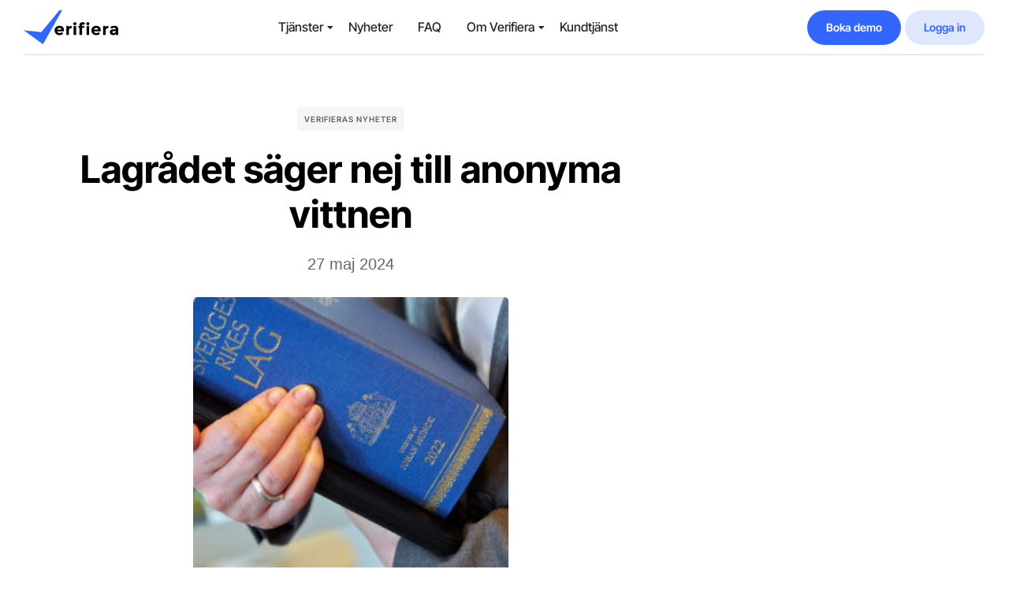

--- FILE ---
content_type: text/html; charset=UTF-8
request_url: https://www.verifiera.se/lagradet-sager-nej-till-anonyma-vitten/
body_size: 32620
content:
<!DOCTYPE html>
<html lang="sv-SE" class="no-js">

<head>
	<meta charset="UTF-8" />
	<meta http-equiv="X-UA-Compatible" content="IE=edge" />
	<meta name="viewport" content="width=device-width, initial-scale=1">

	
	<meta name='robots' content='index, follow, max-image-preview:large, max-snippet:-1, max-video-preview:-1' />
<!-- Google tag (gtag.js) consent mode dataLayer added by Site Kit -->
<script type="text/javascript" id="google_gtagjs-js-consent-mode-data-layer">
/* <![CDATA[ */
window.dataLayer = window.dataLayer || [];function gtag(){dataLayer.push(arguments);}
gtag('consent', 'default', {"ad_personalization":"denied","ad_storage":"denied","ad_user_data":"denied","analytics_storage":"denied","functionality_storage":"denied","security_storage":"denied","personalization_storage":"denied","region":["AT","BE","BG","CH","CY","CZ","DE","DK","EE","ES","FI","FR","GB","GR","HR","HU","IE","IS","IT","LI","LT","LU","LV","MT","NL","NO","PL","PT","RO","SE","SI","SK"],"wait_for_update":500});
window._googlesitekitConsentCategoryMap = {"statistics":["analytics_storage"],"marketing":["ad_storage","ad_user_data","ad_personalization"],"functional":["functionality_storage","security_storage"],"preferences":["personalization_storage"]};
window._googlesitekitConsents = {"ad_personalization":"denied","ad_storage":"denied","ad_user_data":"denied","analytics_storage":"denied","functionality_storage":"denied","security_storage":"denied","personalization_storage":"denied","region":["AT","BE","BG","CH","CY","CZ","DE","DK","EE","ES","FI","FR","GB","GR","HR","HU","IE","IS","IT","LI","LT","LU","LV","MT","NL","NO","PL","PT","RO","SE","SI","SK"],"wait_for_update":500};
/* ]]> */
</script>
<!-- End Google tag (gtag.js) consent mode dataLayer added by Site Kit -->

	<!-- This site is optimized with the Yoast SEO plugin v26.8 - https://yoast.com/product/yoast-seo-wordpress/ -->
	<title>Lagrådet säger nej till anonyma vittnen - Verifiera</title>
	<link rel="canonical" href="https://www.verifiera.se/lagradet-sager-nej-till-anonyma-vitten/" />
	<meta property="og:locale" content="sv_SE" />
	<meta property="og:type" content="article" />
	<meta property="og:title" content="Lagrådet säger nej till anonyma vittnen - Verifiera" />
	<meta property="og:description" content="&#8221;I lagrådsremissen föreslås att det införs en möjlighet för vittnen att höras anonymt under en förundersökning och i domstol. Syftet angesvara att stärka skyddet för vittnen och att bryta tystnadskulturen inom och runt de kriminella gängen.&#039;&#8221; Den 2 maj 2024 fick lagrådet besked om att lämna yttrande angående 3 förslag: &nbsp;1. lag om anonyma vittnen..." />
	<meta property="og:url" content="https://www.verifiera.se/lagradet-sager-nej-till-anonyma-vitten/" />
	<meta property="og:site_name" content="Verifiera" />
	<meta property="article:published_time" content="2024-05-27T07:02:01+00:00" />
	<meta property="article:modified_time" content="2024-06-24T18:21:08+00:00" />
	<meta property="og:image" content="https://www.verifiera.se/wp-content/uploads/2024/04/lagbok.jpg" />
	<meta property="og:image:width" content="400" />
	<meta property="og:image:height" content="267" />
	<meta property="og:image:type" content="image/jpeg" />
	<meta name="author" content="Redaktion" />
	<meta name="twitter:card" content="summary_large_image" />
	<meta name="twitter:label1" content="Skriven av" />
	<meta name="twitter:data1" content="Redaktion" />
	<meta name="twitter:label2" content="Beräknad lästid" />
	<meta name="twitter:data2" content="1 minut" />
	<script type="application/ld+json" class="yoast-schema-graph">{"@context":"https://schema.org","@graph":[{"@type":"Article","@id":"https://www.verifiera.se/lagradet-sager-nej-till-anonyma-vitten/#article","isPartOf":{"@id":"https://www.verifiera.se/lagradet-sager-nej-till-anonyma-vitten/"},"author":{"name":"Redaktion","@id":"https://www.verifiera.se/#/schema/person/20924170221431a91579a91d783a507e"},"headline":"Lagrådet säger nej till anonyma vittnen","datePublished":"2024-05-27T07:02:01+00:00","dateModified":"2024-06-24T18:21:08+00:00","mainEntityOfPage":{"@id":"https://www.verifiera.se/lagradet-sager-nej-till-anonyma-vitten/"},"wordCount":216,"publisher":{"@id":"https://www.verifiera.se/#organization"},"image":{"@id":"https://www.verifiera.se/lagradet-sager-nej-till-anonyma-vitten/#primaryimage"},"thumbnailUrl":"https://www.verifiera.se/wp-content/uploads/2024/04/lagbok.jpg","articleSection":["Verifieras nyheter"],"inLanguage":"sv-SE"},{"@type":"WebPage","@id":"https://www.verifiera.se/lagradet-sager-nej-till-anonyma-vitten/","url":"https://www.verifiera.se/lagradet-sager-nej-till-anonyma-vitten/","name":"Lagrådet säger nej till anonyma vittnen - Verifiera","isPartOf":{"@id":"https://www.verifiera.se/#website"},"primaryImageOfPage":{"@id":"https://www.verifiera.se/lagradet-sager-nej-till-anonyma-vitten/#primaryimage"},"image":{"@id":"https://www.verifiera.se/lagradet-sager-nej-till-anonyma-vitten/#primaryimage"},"thumbnailUrl":"https://www.verifiera.se/wp-content/uploads/2024/04/lagbok.jpg","datePublished":"2024-05-27T07:02:01+00:00","dateModified":"2024-06-24T18:21:08+00:00","breadcrumb":{"@id":"https://www.verifiera.se/lagradet-sager-nej-till-anonyma-vitten/#breadcrumb"},"inLanguage":"sv-SE","potentialAction":[{"@type":"ReadAction","target":["https://www.verifiera.se/lagradet-sager-nej-till-anonyma-vitten/"]}]},{"@type":"ImageObject","inLanguage":"sv-SE","@id":"https://www.verifiera.se/lagradet-sager-nej-till-anonyma-vitten/#primaryimage","url":"https://www.verifiera.se/wp-content/uploads/2024/04/lagbok.jpg","contentUrl":"https://www.verifiera.se/wp-content/uploads/2024/04/lagbok.jpg","width":400,"height":267},{"@type":"BreadcrumbList","@id":"https://www.verifiera.se/lagradet-sager-nej-till-anonyma-vitten/#breadcrumb","itemListElement":[{"@type":"ListItem","position":1,"name":"Hem","item":"https://www.verifiera.se/"},{"@type":"ListItem","position":2,"name":"Lagrådet säger nej till anonyma vittnen"}]},{"@type":"WebSite","@id":"https://www.verifiera.se/#website","url":"https://www.verifiera.se/","name":"Verifiera","description":"Nyhetsbyrån för offentliga handlingar","publisher":{"@id":"https://www.verifiera.se/#organization"},"potentialAction":[{"@type":"SearchAction","target":{"@type":"EntryPoint","urlTemplate":"https://www.verifiera.se/?s={search_term_string}"},"query-input":{"@type":"PropertyValueSpecification","valueRequired":true,"valueName":"search_term_string"}}],"inLanguage":"sv-SE"},{"@type":"Organization","@id":"https://www.verifiera.se/#organization","name":"Verifiera","url":"https://www.verifiera.se/","logo":{"@type":"ImageObject","inLanguage":"sv-SE","@id":"https://www.verifiera.se/#/schema/logo/image/","url":"https://www.verifiera.se/wp-content/uploads/2024/02/Verifiera_Farg.png","contentUrl":"https://www.verifiera.se/wp-content/uploads/2024/02/Verifiera_Farg.png","width":4293,"height":1564,"caption":"Verifiera"},"image":{"@id":"https://www.verifiera.se/#/schema/logo/image/"}},{"@type":"Person","@id":"https://www.verifiera.se/#/schema/person/20924170221431a91579a91d783a507e","name":"Redaktion","url":"https://www.verifiera.se/author/christel/"}]}</script>
	<!-- / Yoast SEO plugin. -->


<link rel='dns-prefetch' href='//www.googletagmanager.com' />
<link rel='dns-prefetch' href='//pagead2.googlesyndication.com' />
<link rel="alternate" type="application/rss+xml" title="Verifiera &raquo; Webbflöde" href="https://www.verifiera.se/feed/" />
<link rel="alternate" type="application/rss+xml" title="Verifiera &raquo; Kommentarsflöde" href="https://www.verifiera.se/comments/feed/" />
<link rel="alternate" title="oEmbed (JSON)" type="application/json+oembed" href="https://www.verifiera.se/wp-json/oembed/1.0/embed?url=https%3A%2F%2Fwww.verifiera.se%2Flagradet-sager-nej-till-anonyma-vitten%2F" />
<link rel="alternate" title="oEmbed (XML)" type="text/xml+oembed" href="https://www.verifiera.se/wp-json/oembed/1.0/embed?url=https%3A%2F%2Fwww.verifiera.se%2Flagradet-sager-nej-till-anonyma-vitten%2F&#038;format=xml" />
<style id="vamtam-theme-options">body {--vamtam-body-link-regular:#242627;
--vamtam-body-link-visited:#242627;
--vamtam-body-link-hover:#010ED0;
--vamtam-body-link-active:#010ED0;
--vamtam-input-border-radius:4px 4px 4px 4px;
--vamtam-input-border-color:#00000026;
--vamtam-btn-text-color:#FFFFFF;
--vamtam-btn-hover-text-color:#FFFFFF;
--vamtam-btn-bg-color:#010ED0;
--vamtam-btn-hover-bg-color:#242627;
--vamtam-btn-border-radius:4px 4px 4px 4px;
--vamtam-site-max-width:1280px;
--vamtam-icon-Telemedicine:'\e919';
--vamtam-icon-Fintech:'\e91a';
--vamtam-icon-Consulting1:'\e91b';
--vamtam-icon-Software-Development:'\e914';
--vamtam-icon-NFT:'\e915';
--vamtam-icon-Automation:'\e911';
--vamtam-icon-Efficiency:'\e912';
--vamtam-icon-Transactions:'\e913';
--vamtam-icon-Target:'\e90d';
--vamtam-icon-Respectful:'\e90e';
--vamtam-icon-Ownership:'\e90f';
--vamtam-icon-Unified:'\e910';
--vamtam-icon-people:'\e90a';
--vamtam-icon-Process:'\e90b';
--vamtam-icon-Purpose:'\e90c';
--vamtam-icon-Web-development:'\e900';
--vamtam-icon-Security:'\e901';
--vamtam-icon-Mobile-development:'\e902';
--vamtam-icon-Managed:'\e903';
--vamtam-icon-Consulting:'\e904';
--vamtam-icon-Cloud:'\e905';
--vamtam-icon-arrow-up-right:'\e916';
--vamtam-icon-arrow-il:'\e906';
--vamtam-icon-minus:'\e917';
--vamtam-icon-plus:'\e918';
--vamtam-icon-check-box:'\e909';
--vamtam-icon-check-il:'\e907';
--vamtam-icon-star:'\e908';
--vamtam-loading-animation:url('https://www.verifiera.se/wp-content/themes/tecnologia/vamtam/assets/images/loader-ring.gif');
}</style><style id='wp-img-auto-sizes-contain-inline-css' type='text/css'>
img:is([sizes=auto i],[sizes^="auto," i]){contain-intrinsic-size:3000px 1500px}
/*# sourceURL=wp-img-auto-sizes-contain-inline-css */
</style>
<style id='wp-emoji-styles-inline-css' type='text/css'>

	img.wp-smiley, img.emoji {
		display: inline !important;
		border: none !important;
		box-shadow: none !important;
		height: 1em !important;
		width: 1em !important;
		margin: 0 0.07em !important;
		vertical-align: -0.1em !important;
		background: none !important;
		padding: 0 !important;
	}
/*# sourceURL=wp-emoji-styles-inline-css */
</style>
<link rel='stylesheet' id='wp-block-library-css' href='https://www.verifiera.se/wp-includes/css/dist/block-library/style.min.css?ver=6.9' type='text/css' media='all' />
<style id='classic-theme-styles-inline-css' type='text/css'>
/*! This file is auto-generated */
.wp-block-button__link{color:#fff;background-color:#32373c;border-radius:9999px;box-shadow:none;text-decoration:none;padding:calc(.667em + 2px) calc(1.333em + 2px);font-size:1.125em}.wp-block-file__button{background:#32373c;color:#fff;text-decoration:none}
/*# sourceURL=/wp-includes/css/classic-themes.min.css */
</style>
<style id='global-styles-inline-css' type='text/css'>
:root{--wp--preset--aspect-ratio--square: 1;--wp--preset--aspect-ratio--4-3: 4/3;--wp--preset--aspect-ratio--3-4: 3/4;--wp--preset--aspect-ratio--3-2: 3/2;--wp--preset--aspect-ratio--2-3: 2/3;--wp--preset--aspect-ratio--16-9: 16/9;--wp--preset--aspect-ratio--9-16: 9/16;--wp--preset--color--black: #000000;--wp--preset--color--cyan-bluish-gray: #abb8c3;--wp--preset--color--white: #ffffff;--wp--preset--color--pale-pink: #f78da7;--wp--preset--color--vivid-red: #cf2e2e;--wp--preset--color--luminous-vivid-orange: #ff6900;--wp--preset--color--luminous-vivid-amber: #fcb900;--wp--preset--color--light-green-cyan: #7bdcb5;--wp--preset--color--vivid-green-cyan: #00d084;--wp--preset--color--pale-cyan-blue: #8ed1fc;--wp--preset--color--vivid-cyan-blue: #0693e3;--wp--preset--color--vivid-purple: #9b51e0;--wp--preset--gradient--vivid-cyan-blue-to-vivid-purple: linear-gradient(135deg,rgb(6,147,227) 0%,rgb(155,81,224) 100%);--wp--preset--gradient--light-green-cyan-to-vivid-green-cyan: linear-gradient(135deg,rgb(122,220,180) 0%,rgb(0,208,130) 100%);--wp--preset--gradient--luminous-vivid-amber-to-luminous-vivid-orange: linear-gradient(135deg,rgb(252,185,0) 0%,rgb(255,105,0) 100%);--wp--preset--gradient--luminous-vivid-orange-to-vivid-red: linear-gradient(135deg,rgb(255,105,0) 0%,rgb(207,46,46) 100%);--wp--preset--gradient--very-light-gray-to-cyan-bluish-gray: linear-gradient(135deg,rgb(238,238,238) 0%,rgb(169,184,195) 100%);--wp--preset--gradient--cool-to-warm-spectrum: linear-gradient(135deg,rgb(74,234,220) 0%,rgb(151,120,209) 20%,rgb(207,42,186) 40%,rgb(238,44,130) 60%,rgb(251,105,98) 80%,rgb(254,248,76) 100%);--wp--preset--gradient--blush-light-purple: linear-gradient(135deg,rgb(255,206,236) 0%,rgb(152,150,240) 100%);--wp--preset--gradient--blush-bordeaux: linear-gradient(135deg,rgb(254,205,165) 0%,rgb(254,45,45) 50%,rgb(107,0,62) 100%);--wp--preset--gradient--luminous-dusk: linear-gradient(135deg,rgb(255,203,112) 0%,rgb(199,81,192) 50%,rgb(65,88,208) 100%);--wp--preset--gradient--pale-ocean: linear-gradient(135deg,rgb(255,245,203) 0%,rgb(182,227,212) 50%,rgb(51,167,181) 100%);--wp--preset--gradient--electric-grass: linear-gradient(135deg,rgb(202,248,128) 0%,rgb(113,206,126) 100%);--wp--preset--gradient--midnight: linear-gradient(135deg,rgb(2,3,129) 0%,rgb(40,116,252) 100%);--wp--preset--font-size--small: 13px;--wp--preset--font-size--medium: 20px;--wp--preset--font-size--large: 36px;--wp--preset--font-size--x-large: 42px;--wp--preset--spacing--20: 0.44rem;--wp--preset--spacing--30: 0.67rem;--wp--preset--spacing--40: 1rem;--wp--preset--spacing--50: 1.5rem;--wp--preset--spacing--60: 2.25rem;--wp--preset--spacing--70: 3.38rem;--wp--preset--spacing--80: 5.06rem;--wp--preset--shadow--natural: 6px 6px 9px rgba(0, 0, 0, 0.2);--wp--preset--shadow--deep: 12px 12px 50px rgba(0, 0, 0, 0.4);--wp--preset--shadow--sharp: 6px 6px 0px rgba(0, 0, 0, 0.2);--wp--preset--shadow--outlined: 6px 6px 0px -3px rgb(255, 255, 255), 6px 6px rgb(0, 0, 0);--wp--preset--shadow--crisp: 6px 6px 0px rgb(0, 0, 0);}:where(.is-layout-flex){gap: 0.5em;}:where(.is-layout-grid){gap: 0.5em;}body .is-layout-flex{display: flex;}.is-layout-flex{flex-wrap: wrap;align-items: center;}.is-layout-flex > :is(*, div){margin: 0;}body .is-layout-grid{display: grid;}.is-layout-grid > :is(*, div){margin: 0;}:where(.wp-block-columns.is-layout-flex){gap: 2em;}:where(.wp-block-columns.is-layout-grid){gap: 2em;}:where(.wp-block-post-template.is-layout-flex){gap: 1.25em;}:where(.wp-block-post-template.is-layout-grid){gap: 1.25em;}.has-black-color{color: var(--wp--preset--color--black) !important;}.has-cyan-bluish-gray-color{color: var(--wp--preset--color--cyan-bluish-gray) !important;}.has-white-color{color: var(--wp--preset--color--white) !important;}.has-pale-pink-color{color: var(--wp--preset--color--pale-pink) !important;}.has-vivid-red-color{color: var(--wp--preset--color--vivid-red) !important;}.has-luminous-vivid-orange-color{color: var(--wp--preset--color--luminous-vivid-orange) !important;}.has-luminous-vivid-amber-color{color: var(--wp--preset--color--luminous-vivid-amber) !important;}.has-light-green-cyan-color{color: var(--wp--preset--color--light-green-cyan) !important;}.has-vivid-green-cyan-color{color: var(--wp--preset--color--vivid-green-cyan) !important;}.has-pale-cyan-blue-color{color: var(--wp--preset--color--pale-cyan-blue) !important;}.has-vivid-cyan-blue-color{color: var(--wp--preset--color--vivid-cyan-blue) !important;}.has-vivid-purple-color{color: var(--wp--preset--color--vivid-purple) !important;}.has-black-background-color{background-color: var(--wp--preset--color--black) !important;}.has-cyan-bluish-gray-background-color{background-color: var(--wp--preset--color--cyan-bluish-gray) !important;}.has-white-background-color{background-color: var(--wp--preset--color--white) !important;}.has-pale-pink-background-color{background-color: var(--wp--preset--color--pale-pink) !important;}.has-vivid-red-background-color{background-color: var(--wp--preset--color--vivid-red) !important;}.has-luminous-vivid-orange-background-color{background-color: var(--wp--preset--color--luminous-vivid-orange) !important;}.has-luminous-vivid-amber-background-color{background-color: var(--wp--preset--color--luminous-vivid-amber) !important;}.has-light-green-cyan-background-color{background-color: var(--wp--preset--color--light-green-cyan) !important;}.has-vivid-green-cyan-background-color{background-color: var(--wp--preset--color--vivid-green-cyan) !important;}.has-pale-cyan-blue-background-color{background-color: var(--wp--preset--color--pale-cyan-blue) !important;}.has-vivid-cyan-blue-background-color{background-color: var(--wp--preset--color--vivid-cyan-blue) !important;}.has-vivid-purple-background-color{background-color: var(--wp--preset--color--vivid-purple) !important;}.has-black-border-color{border-color: var(--wp--preset--color--black) !important;}.has-cyan-bluish-gray-border-color{border-color: var(--wp--preset--color--cyan-bluish-gray) !important;}.has-white-border-color{border-color: var(--wp--preset--color--white) !important;}.has-pale-pink-border-color{border-color: var(--wp--preset--color--pale-pink) !important;}.has-vivid-red-border-color{border-color: var(--wp--preset--color--vivid-red) !important;}.has-luminous-vivid-orange-border-color{border-color: var(--wp--preset--color--luminous-vivid-orange) !important;}.has-luminous-vivid-amber-border-color{border-color: var(--wp--preset--color--luminous-vivid-amber) !important;}.has-light-green-cyan-border-color{border-color: var(--wp--preset--color--light-green-cyan) !important;}.has-vivid-green-cyan-border-color{border-color: var(--wp--preset--color--vivid-green-cyan) !important;}.has-pale-cyan-blue-border-color{border-color: var(--wp--preset--color--pale-cyan-blue) !important;}.has-vivid-cyan-blue-border-color{border-color: var(--wp--preset--color--vivid-cyan-blue) !important;}.has-vivid-purple-border-color{border-color: var(--wp--preset--color--vivid-purple) !important;}.has-vivid-cyan-blue-to-vivid-purple-gradient-background{background: var(--wp--preset--gradient--vivid-cyan-blue-to-vivid-purple) !important;}.has-light-green-cyan-to-vivid-green-cyan-gradient-background{background: var(--wp--preset--gradient--light-green-cyan-to-vivid-green-cyan) !important;}.has-luminous-vivid-amber-to-luminous-vivid-orange-gradient-background{background: var(--wp--preset--gradient--luminous-vivid-amber-to-luminous-vivid-orange) !important;}.has-luminous-vivid-orange-to-vivid-red-gradient-background{background: var(--wp--preset--gradient--luminous-vivid-orange-to-vivid-red) !important;}.has-very-light-gray-to-cyan-bluish-gray-gradient-background{background: var(--wp--preset--gradient--very-light-gray-to-cyan-bluish-gray) !important;}.has-cool-to-warm-spectrum-gradient-background{background: var(--wp--preset--gradient--cool-to-warm-spectrum) !important;}.has-blush-light-purple-gradient-background{background: var(--wp--preset--gradient--blush-light-purple) !important;}.has-blush-bordeaux-gradient-background{background: var(--wp--preset--gradient--blush-bordeaux) !important;}.has-luminous-dusk-gradient-background{background: var(--wp--preset--gradient--luminous-dusk) !important;}.has-pale-ocean-gradient-background{background: var(--wp--preset--gradient--pale-ocean) !important;}.has-electric-grass-gradient-background{background: var(--wp--preset--gradient--electric-grass) !important;}.has-midnight-gradient-background{background: var(--wp--preset--gradient--midnight) !important;}.has-small-font-size{font-size: var(--wp--preset--font-size--small) !important;}.has-medium-font-size{font-size: var(--wp--preset--font-size--medium) !important;}.has-large-font-size{font-size: var(--wp--preset--font-size--large) !important;}.has-x-large-font-size{font-size: var(--wp--preset--font-size--x-large) !important;}
:where(.wp-block-post-template.is-layout-flex){gap: 1.25em;}:where(.wp-block-post-template.is-layout-grid){gap: 1.25em;}
:where(.wp-block-term-template.is-layout-flex){gap: 1.25em;}:where(.wp-block-term-template.is-layout-grid){gap: 1.25em;}
:where(.wp-block-columns.is-layout-flex){gap: 2em;}:where(.wp-block-columns.is-layout-grid){gap: 2em;}
:root :where(.wp-block-pullquote){font-size: 1.5em;line-height: 1.6;}
/*# sourceURL=global-styles-inline-css */
</style>
<link rel='stylesheet' id='elementor-frontend-css' href='https://www.verifiera.se/wp-content/plugins/elementor/assets/css/frontend.min.css?ver=3.34.3' type='text/css' media='all' />
<link rel='stylesheet' id='elementor-post-7-css' href='https://www.verifiera.se/wp-content/uploads/elementor/css/post-7.css?ver=1769766934' type='text/css' media='all' />
<link rel='stylesheet' id='widget-image-css' href='https://www.verifiera.se/wp-content/plugins/elementor/assets/css/widget-image.min.css?ver=3.34.3' type='text/css' media='all' />
<link rel='stylesheet' id='widget-nav-menu-css' href='https://www.verifiera.se/wp-content/plugins/elementor-pro/assets/css/widget-nav-menu.min.css?ver=3.33.1' type='text/css' media='all' />
<link rel='stylesheet' id='e-sticky-css' href='https://www.verifiera.se/wp-content/plugins/elementor-pro/assets/css/modules/sticky.min.css?ver=3.33.1' type='text/css' media='all' />
<link rel='stylesheet' id='widget-heading-css' href='https://www.verifiera.se/wp-content/plugins/elementor/assets/css/widget-heading.min.css?ver=3.34.3' type='text/css' media='all' />
<link rel='stylesheet' id='widget-form-css' href='https://www.verifiera.se/wp-content/plugins/elementor-pro/assets/css/widget-form.min.css?ver=3.33.1' type='text/css' media='all' />
<link rel='stylesheet' id='widget-divider-css' href='https://www.verifiera.se/wp-content/plugins/elementor/assets/css/widget-divider.min.css?ver=3.34.3' type='text/css' media='all' />
<link rel='stylesheet' id='widget-spacer-css' href='https://www.verifiera.se/wp-content/plugins/elementor/assets/css/widget-spacer.min.css?ver=3.34.3' type='text/css' media='all' />
<link rel='stylesheet' id='e-animation-fadeIn-css' href='https://www.verifiera.se/wp-content/plugins/elementor/assets/lib/animations/styles/fadeIn.min.css?ver=3.34.3' type='text/css' media='all' />
<link rel='stylesheet' id='widget-post-info-css' href='https://www.verifiera.se/wp-content/plugins/elementor-pro/assets/css/widget-post-info.min.css?ver=3.33.1' type='text/css' media='all' />
<link rel='stylesheet' id='widget-icon-list-css' href='https://www.verifiera.se/wp-content/plugins/elementor/assets/css/widget-icon-list.min.css?ver=3.34.3' type='text/css' media='all' />
<link rel='stylesheet' id='elementor-icons-shared-0-css' href='https://www.verifiera.se/wp-content/plugins/elementor/assets/lib/font-awesome/css/fontawesome.min.css?ver=5.15.3' type='text/css' media='all' />
<link rel='stylesheet' id='elementor-icons-fa-regular-css' href='https://www.verifiera.se/wp-content/plugins/elementor/assets/lib/font-awesome/css/regular.min.css?ver=5.15.3' type='text/css' media='all' />
<link rel='stylesheet' id='elementor-icons-fa-solid-css' href='https://www.verifiera.se/wp-content/plugins/elementor/assets/lib/font-awesome/css/solid.min.css?ver=5.15.3' type='text/css' media='all' />
<link rel='stylesheet' id='widget-post-navigation-css' href='https://www.verifiera.se/wp-content/plugins/elementor-pro/assets/css/widget-post-navigation.min.css?ver=3.33.1' type='text/css' media='all' />
<link rel='stylesheet' id='widget-share-buttons-css' href='https://www.verifiera.se/wp-content/plugins/elementor-pro/assets/css/widget-share-buttons.min.css?ver=3.33.1' type='text/css' media='all' />
<link rel='stylesheet' id='e-apple-webkit-css' href='https://www.verifiera.se/wp-content/plugins/elementor/assets/css/conditionals/apple-webkit.min.css?ver=3.34.3' type='text/css' media='all' />
<link rel='stylesheet' id='elementor-icons-fa-brands-css' href='https://www.verifiera.se/wp-content/plugins/elementor/assets/lib/font-awesome/css/brands.min.css?ver=5.15.3' type='text/css' media='all' />
<link rel='stylesheet' id='widget-toggle-css' href='https://www.verifiera.se/wp-content/plugins/elementor/assets/css/widget-toggle.min.css?ver=3.34.3' type='text/css' media='all' />
<link rel='stylesheet' id='widget-posts-css' href='https://www.verifiera.se/wp-content/plugins/elementor-pro/assets/css/widget-posts.min.css?ver=3.33.1' type='text/css' media='all' />
<link rel='stylesheet' id='e-popup-css' href='https://www.verifiera.se/wp-content/plugins/elementor-pro/assets/css/conditionals/popup.min.css?ver=3.33.1' type='text/css' media='all' />
<link rel='stylesheet' id='widget-call-to-action-css' href='https://www.verifiera.se/wp-content/plugins/elementor-pro/assets/css/widget-call-to-action.min.css?ver=3.33.1' type='text/css' media='all' />
<link rel='stylesheet' id='e-transitions-css' href='https://www.verifiera.se/wp-content/plugins/elementor-pro/assets/css/conditionals/transitions.min.css?ver=3.33.1' type='text/css' media='all' />
<link rel='stylesheet' id='elementor-icons-css' href='https://www.verifiera.se/wp-content/plugins/elementor/assets/lib/eicons/css/elementor-icons.min.css?ver=5.46.0' type='text/css' media='all' />
<link rel='stylesheet' id='elementor-icons-theme-icons-css' href='https://www.verifiera.se/wp-content/uploads/elementor/custom-icons/theme-icons/style.css?ver=1.0.0' type='text/css' media='all' />
<link rel='stylesheet' id='font-awesome-5-all-css' href='https://www.verifiera.se/wp-content/plugins/elementor/assets/lib/font-awesome/css/all.min.css?ver=3.34.3' type='text/css' media='all' />
<link rel='stylesheet' id='font-awesome-4-shim-css' href='https://www.verifiera.se/wp-content/plugins/elementor/assets/lib/font-awesome/css/v4-shims.min.css?ver=3.34.3' type='text/css' media='all' />
<link rel='stylesheet' id='elementor-post-171-css' href='https://www.verifiera.se/wp-content/uploads/elementor/css/post-171.css?ver=1769766934' type='text/css' media='all' />
<link rel='stylesheet' id='elementor-post-3682-css' href='https://www.verifiera.se/wp-content/uploads/elementor/css/post-3682.css?ver=1769766934' type='text/css' media='all' />
<link rel='stylesheet' id='elementor-post-8502-css' href='https://www.verifiera.se/wp-content/uploads/elementor/css/post-8502.css?ver=1769766935' type='text/css' media='all' />
<link rel='stylesheet' id='elementor-post-1607-css' href='https://www.verifiera.se/wp-content/uploads/elementor/css/post-1607.css?ver=1769766935' type='text/css' media='all' />
<link rel='stylesheet' id='elementor-post-1450-css' href='https://www.verifiera.se/wp-content/uploads/elementor/css/post-1450.css?ver=1769766935' type='text/css' media='all' />
<link rel='stylesheet' id='vamtam-front-all-css' href='https://www.verifiera.se/wp-content/themes/tecnologia/vamtam/assets/css/dist/elementor/elementor-all.css?ver=1739536754' type='text/css' media='all' />
<style id='vamtam-front-all-inline-css' type='text/css'>

			@font-face {
				font-family: 'icomoon';
				src: url(https://www.verifiera.se/wp-content/themes/tecnologia/vamtam/assets/fonts/icons/icomoon.woff2) format('woff2'),
					 url( https://www.verifiera.se/wp-content/themes/tecnologia/vamtam/assets/fonts/icons/icomoon.woff) format('woff'),
					 url(https://www.verifiera.se/wp-content/themes/tecnologia/vamtam/assets/fonts/icons/icomoon.ttf) format('ttf');
				font-weight: normal;
				font-style: normal;
				font-display: swap;
			}
		
			@font-face {
				font-family: 'vamtam-theme';
				src: url(https://www.verifiera.se/wp-content/themes/tecnologia/vamtam/assets/fonts/theme-icons/theme-icons.woff2) format('woff2'),
					url(https://www.verifiera.se/wp-content/themes/tecnologia/vamtam/assets/fonts/theme-icons/theme-icons.woff) format('woff');
				font-weight: normal;
				font-style: normal;
				font-display: swap;
			}
		
/*# sourceURL=vamtam-front-all-inline-css */
</style>
<link rel='stylesheet' id='vamtam-theme-elementor-max-css' href='https://www.verifiera.se/wp-content/themes/tecnologia/vamtam/assets/css/dist/elementor/responsive/elementor-max.css?ver=1739536754' type='text/css' media='(min-width: 1025px)' />
<link rel='stylesheet' id='vamtam-theme-elementor-below-max-css' href='https://www.verifiera.se/wp-content/themes/tecnologia/vamtam/assets/css/dist/elementor/responsive/elementor-below-max.css?ver=1739536754' type='text/css' media='(max-width: 1024px)' />
<link rel='stylesheet' id='vamtam-theme-elementor-small-css' href='https://www.verifiera.se/wp-content/themes/tecnologia/vamtam/assets/css/dist/elementor/responsive/elementor-small.css?ver=1739536754' type='text/css' media='(max-width: 767px)' />
<link rel='stylesheet' id='elementor-gf-local-intertight-css' href='https://www.verifiera.se/wp-content/uploads/elementor/google-fonts/css/intertight.css?ver=1744020259' type='text/css' media='all' />
<link rel='stylesheet' id='elementor-gf-local-inter-css' href='https://www.verifiera.se/wp-content/uploads/elementor/google-fonts/css/inter.css?ver=1744020331' type='text/css' media='all' />
<script type="text/javascript" src="https://www.verifiera.se/wp-includes/js/jquery/jquery.min.js?ver=3.7.1" id="jquery-core-js"></script>
<script type="text/javascript" src="https://www.verifiera.se/wp-includes/js/jquery/jquery-migrate.min.js?ver=3.4.1" id="jquery-migrate-js"></script>
<script type="text/javascript" src="https://www.verifiera.se/wp-content/plugins/elementor/assets/lib/font-awesome/js/v4-shims.min.js?ver=3.34.3" id="font-awesome-4-shim-js"></script>

<!-- Kodblock för ”Google-tagg (gtag.js)” tillagt av Site Kit -->
<!-- Kodblock för ”Google Analytics” tillagt av Site Kit -->
<!-- Kodblock för ”Google Ads” tillagt av Site Kit -->
<script type="text/javascript" src="https://www.googletagmanager.com/gtag/js?id=G-F2FKEY0X2C" id="google_gtagjs-js" async></script>
<script type="text/javascript" id="google_gtagjs-js-after">
/* <![CDATA[ */
window.dataLayer = window.dataLayer || [];function gtag(){dataLayer.push(arguments);}
gtag("set","linker",{"domains":["www.verifiera.se"]});
gtag("js", new Date());
gtag("set", "developer_id.dZTNiMT", true);
gtag("config", "G-F2FKEY0X2C");
gtag("config", "AW-880306900");
 window._googlesitekit = window._googlesitekit || {}; window._googlesitekit.throttledEvents = []; window._googlesitekit.gtagEvent = (name, data) => { var key = JSON.stringify( { name, data } ); if ( !! window._googlesitekit.throttledEvents[ key ] ) { return; } window._googlesitekit.throttledEvents[ key ] = true; setTimeout( () => { delete window._googlesitekit.throttledEvents[ key ]; }, 5 ); gtag( "event", name, { ...data, event_source: "site-kit" } ); }; 
//# sourceURL=google_gtagjs-js-after
/* ]]> */
</script>
<link rel="https://api.w.org/" href="https://www.verifiera.se/wp-json/" /><link rel="alternate" title="JSON" type="application/json" href="https://www.verifiera.se/wp-json/wp/v2/posts/991139" /><link rel="EditURI" type="application/rsd+xml" title="RSD" href="https://www.verifiera.se/xmlrpc.php?rsd" />
<meta name="generator" content="WordPress 6.9" />
<link rel='shortlink' href='https://www.verifiera.se/?p=991139' />
<meta name="generator" content="Site Kit by Google 1.171.0" />
<!-- Metatagg för ”Google AdSense” tillagt av Site Kit -->
<meta name="google-adsense-platform-account" content="ca-host-pub-2644536267352236">
<meta name="google-adsense-platform-domain" content="sitekit.withgoogle.com">
<!-- Avslut av metatagg för ”Google AdSense” tillagd av Site Kit -->
<meta name="generator" content="Elementor 3.34.3; settings: css_print_method-external, google_font-enabled, font_display-swap">
<script src="https://img.upsales.com/yXFVxCFg2dv5qtHnYbj5rg==/visit/v.js"></script>
			<style>
				.e-con.e-parent:nth-of-type(n+4):not(.e-lazyloaded):not(.e-no-lazyload),
				.e-con.e-parent:nth-of-type(n+4):not(.e-lazyloaded):not(.e-no-lazyload) * {
					background-image: none !important;
				}
				@media screen and (max-height: 1024px) {
					.e-con.e-parent:nth-of-type(n+3):not(.e-lazyloaded):not(.e-no-lazyload),
					.e-con.e-parent:nth-of-type(n+3):not(.e-lazyloaded):not(.e-no-lazyload) * {
						background-image: none !important;
					}
				}
				@media screen and (max-height: 640px) {
					.e-con.e-parent:nth-of-type(n+2):not(.e-lazyloaded):not(.e-no-lazyload),
					.e-con.e-parent:nth-of-type(n+2):not(.e-lazyloaded):not(.e-no-lazyload) * {
						background-image: none !important;
					}
				}
			</style>
			
<!-- Kodblock för ”Google AdSense” tillagt av Site Kit -->
<script type="text/javascript" async="async" src="https://pagead2.googlesyndication.com/pagead/js/adsbygoogle.js?client=ca-pub-4482595396192631&amp;host=ca-host-pub-2644536267352236" crossorigin="anonymous"></script>

<!-- Avslut av kodblock för ”Google AdSense” tillagt av Site Kit -->
<link rel="icon" href="https://www.verifiera.se/wp-content/uploads/2024/02/cropped-Verifiera_Favicon-32x32.png" sizes="32x32" />
<link rel="icon" href="https://www.verifiera.se/wp-content/uploads/2024/02/cropped-Verifiera_Favicon-192x192.png" sizes="192x192" />
<link rel="apple-touch-icon" href="https://www.verifiera.se/wp-content/uploads/2024/02/cropped-Verifiera_Favicon-180x180.png" />
<meta name="msapplication-TileImage" content="https://www.verifiera.se/wp-content/uploads/2024/02/cropped-Verifiera_Favicon-270x270.png" />
		<style type="text/css" id="wp-custom-css">
			.elementor-kit-7 a {
    color: #3366FF;

}		</style>
		</head>
<body class="wp-singular post-template-default single single-post postid-991139 single-format-standard wp-custom-logo wp-embed-responsive wp-theme-tecnologia full header-layout-logo-menu has-page-header no-middle-header responsive-layout has-post-thumbnail single-post-one-column has-blocks elementor-active elementor-pro-active vamtam-wc-cart-empty wc-product-gallery-slider-active vamtam-font-smoothing layout-full elementor-default elementor-kit-7 elementor-page-8502">
	<div id="top"></div>
	
			<header data-elementor-type="header" data-elementor-id="171" class="elementor elementor-171 elementor-location-header" data-elementor-post-type="elementor_library">
					<section class="elementor-section elementor-top-section elementor-element elementor-element-a4f06a2 elementor-section-height-min-height elementor-section-items-stretch elementor-section-content-middle vamtam-sticky-header elementor-hidden-tablet elementor-hidden-mobile elementor-section-boxed elementor-section-height-default" data-id="a4f06a2" data-element_type="section" data-settings="{&quot;background_background&quot;:&quot;classic&quot;}">
						<div class="elementor-container elementor-column-gap-no">
					<div class="elementor-column elementor-col-25 elementor-top-column elementor-element elementor-element-eaca9c4" data-id="eaca9c4" data-element_type="column">
			<div class="elementor-widget-wrap elementor-element-populated">
						<div class="elementor-element elementor-element-2bb9fec no-lazy elementor-widget elementor-widget-theme-site-logo elementor-widget-image" data-id="2bb9fec" data-element_type="widget" data-widget_type="theme-site-logo.default">
				<div class="elementor-widget-container">
											<a href="https://www.verifiera.se">
			<img width="4293" height="1564" src="https://www.verifiera.se/wp-content/uploads/2024/02/Verifiera_Farg.png" class="no-lazy attachment-full size-full wp-image-987686" alt="" srcset="https://www.verifiera.se/wp-content/uploads/2024/02/Verifiera_Farg.png 4293w, https://www.verifiera.se/wp-content/uploads/2024/02/Verifiera_Farg-300x109.png 300w, https://www.verifiera.se/wp-content/uploads/2024/02/Verifiera_Farg-1024x373.png 1024w, https://www.verifiera.se/wp-content/uploads/2024/02/Verifiera_Farg-768x280.png 768w, https://www.verifiera.se/wp-content/uploads/2024/02/Verifiera_Farg-1536x560.png 1536w, https://www.verifiera.se/wp-content/uploads/2024/02/Verifiera_Farg-2048x746.png 2048w" sizes="(max-width: 4293px) 100vw, 4293px" />				</a>
											</div>
				</div>
					</div>
		</div>
				<div class="elementor-column elementor-col-50 elementor-top-column elementor-element elementor-element-f02d626" data-id="f02d626" data-element_type="column">
			<div class="elementor-widget-wrap elementor-element-populated">
						<div class="vamtam-has-theme-widget-styles elementor-element elementor-element-4677853 elementor-nav-menu__align-center vamtam-menu-indicator elementor-nav-menu--dropdown-tablet elementor-nav-menu__text-align-aside elementor-nav-menu--toggle elementor-nav-menu--burger vamtam-has-mobile-disable-scroll elementor-widget elementor-widget-nav-menu" data-id="4677853" data-element_type="widget" data-settings="{&quot;layout&quot;:&quot;horizontal&quot;,&quot;submenu_icon&quot;:{&quot;value&quot;:&quot;&lt;i class=\&quot;fas fa-caret-down\&quot; aria-hidden=\&quot;true\&quot;&gt;&lt;\/i&gt;&quot;,&quot;library&quot;:&quot;fa-solid&quot;},&quot;toggle&quot;:&quot;burger&quot;}" data-widget_type="nav-menu.default">
				<div class="elementor-widget-container">
								<nav aria-label="Meny" class="elementor-nav-menu--main elementor-nav-menu__container elementor-nav-menu--layout-horizontal e--pointer-none">
				<ul id="menu-1-4677853" class="elementor-nav-menu"><li class="mega-menu-solutions-it-services menu-item menu-item-type-post_type menu-item-object-page menu-item-9087"><a href="https://www.verifiera.se/tjanster/" class="elementor-item">Tjänster</a></li>
<li class="menu-item menu-item-type-post_type menu-item-object-page menu-item-8980"><a href="https://www.verifiera.se/nyheter/" class="elementor-item">Nyheter</a></li>
<li class="menu-item menu-item-type-post_type menu-item-object-page menu-item-9103"><a href="https://www.verifiera.se/faq/" class="elementor-item">FAQ</a></li>
<li class="mega-menu-about-company menu-item menu-item-type-post_type menu-item-object-page menu-item-8985"><a href="https://www.verifiera.se/om-oss/" class="elementor-item">Om Verifiera</a></li>
<li class="menu-item menu-item-type-post_type menu-item-object-page menu-item-987715"><a href="https://www.verifiera.se/kundtjanst/" class="elementor-item">Kundtjänst</a></li>
</ul>			</nav>
					<div class="elementor-menu-toggle" role="button" tabindex="0" aria-label="Slå på/av meny" aria-expanded="false">
			<i aria-hidden="true" role="presentation" class="elementor-menu-toggle__icon--open eicon-menu-bar"></i><i aria-hidden="true" role="presentation" class="elementor-menu-toggle__icon--close eicon-close"></i>		</div>
					<nav class="elementor-nav-menu--dropdown elementor-nav-menu__container" aria-hidden="true">
				<ul id="menu-2-4677853" class="elementor-nav-menu"><li class="mega-menu-solutions-it-services menu-item menu-item-type-post_type menu-item-object-page menu-item-9087"><a href="https://www.verifiera.se/tjanster/" class="elementor-item" tabindex="-1">Tjänster</a></li>
<li class="menu-item menu-item-type-post_type menu-item-object-page menu-item-8980"><a href="https://www.verifiera.se/nyheter/" class="elementor-item" tabindex="-1">Nyheter</a></li>
<li class="menu-item menu-item-type-post_type menu-item-object-page menu-item-9103"><a href="https://www.verifiera.se/faq/" class="elementor-item" tabindex="-1">FAQ</a></li>
<li class="mega-menu-about-company menu-item menu-item-type-post_type menu-item-object-page menu-item-8985"><a href="https://www.verifiera.se/om-oss/" class="elementor-item" tabindex="-1">Om Verifiera</a></li>
<li class="menu-item menu-item-type-post_type menu-item-object-page menu-item-987715"><a href="https://www.verifiera.se/kundtjanst/" class="elementor-item" tabindex="-1">Kundtjänst</a></li>
</ul>			</nav>
						</div>
				</div>
					</div>
		</div>
				<div class="elementor-column elementor-col-25 elementor-top-column elementor-element elementor-element-7c8e819" data-id="7c8e819" data-element_type="column">
			<div class="elementor-widget-wrap elementor-element-populated">
						<div class="vamtam-has-theme-widget-styles elementor-element elementor-element-2aa949c elementor-widget__width-auto elementor-align-right elementor-widget elementor-widget-button" data-id="2aa949c" data-element_type="widget" data-widget_type="button.default">
				<div class="elementor-widget-container">
									<div class="elementor-button-wrapper">
					<a class="elementor-button elementor-button-link elementor-size-sm" href="#form">
						<span class="elementor-button-content-wrapper">
									<span class="elementor-button-text">Boka demo</span>
					</span>
					</a>
				</div>
								</div>
				</div>
				<div class="vamtam-has-theme-widget-styles elementor-element elementor-element-e284c7a elementor-widget__width-auto elementor-align-right elementor-widget elementor-widget-button" data-id="e284c7a" data-element_type="widget" data-widget_type="button.default">
				<div class="elementor-widget-container">
									<div class="elementor-button-wrapper">
					<a class="elementor-button elementor-button-link elementor-size-sm" href="https://verifiera.se/login" target="_blank" rel="nofollow">
						<span class="elementor-button-content-wrapper">
									<span class="elementor-button-text">Logga in</span>
					</span>
					</a>
				</div>
								</div>
				</div>
					</div>
		</div>
					</div>
		</section>
				<section class="elementor-section elementor-top-section elementor-element elementor-element-a4f06a2 elementor-section-height-min-height elementor-section-items-stretch elementor-section-content-middle vamtam-sticky-header vamtam-sticky-header--spacer elementor-hidden-tablet elementor-hidden-mobile elementor-section-boxed elementor-section-height-default" data-id="a4f06a2" data-element_type="section" data-settings="{&quot;background_background&quot;:&quot;classic&quot;}">
						<div class="elementor-container elementor-column-gap-no">
					<div class="elementor-column elementor-col-25 elementor-top-column elementor-element elementor-element-eaca9c4" data-id="eaca9c4" data-element_type="column">
			<div class="elementor-widget-wrap elementor-element-populated">
						<div class="elementor-element elementor-element-2bb9fec no-lazy elementor-widget elementor-widget-theme-site-logo elementor-widget-image" data-id="2bb9fec" data-element_type="widget" data-widget_type="theme-site-logo.default">
				<div class="elementor-widget-container">
											<a href="https://www.verifiera.se">
			<img width="4293" height="1564" src="https://www.verifiera.se/wp-content/uploads/2024/02/Verifiera_Farg.png" class="no-lazy attachment-full size-full wp-image-987686" alt="" srcset="https://www.verifiera.se/wp-content/uploads/2024/02/Verifiera_Farg.png 4293w, https://www.verifiera.se/wp-content/uploads/2024/02/Verifiera_Farg-300x109.png 300w, https://www.verifiera.se/wp-content/uploads/2024/02/Verifiera_Farg-1024x373.png 1024w, https://www.verifiera.se/wp-content/uploads/2024/02/Verifiera_Farg-768x280.png 768w, https://www.verifiera.se/wp-content/uploads/2024/02/Verifiera_Farg-1536x560.png 1536w, https://www.verifiera.se/wp-content/uploads/2024/02/Verifiera_Farg-2048x746.png 2048w" sizes="(max-width: 4293px) 100vw, 4293px" />				</a>
											</div>
				</div>
					</div>
		</div>
				<div class="elementor-column elementor-col-50 elementor-top-column elementor-element elementor-element-f02d626" data-id="f02d626" data-element_type="column">
			<div class="elementor-widget-wrap elementor-element-populated">
						<div class="vamtam-has-theme-widget-styles elementor-element elementor-element-4677853 elementor-nav-menu__align-center vamtam-menu-indicator elementor-nav-menu--dropdown-tablet elementor-nav-menu__text-align-aside elementor-nav-menu--toggle elementor-nav-menu--burger vamtam-has-mobile-disable-scroll elementor-widget elementor-widget-nav-menu" data-id="4677853" data-element_type="widget" data-settings="{&quot;layout&quot;:&quot;horizontal&quot;,&quot;submenu_icon&quot;:{&quot;value&quot;:&quot;&lt;i class=\&quot;fas fa-caret-down\&quot; aria-hidden=\&quot;true\&quot;&gt;&lt;\/i&gt;&quot;,&quot;library&quot;:&quot;fa-solid&quot;},&quot;toggle&quot;:&quot;burger&quot;}" data-widget_type="nav-menu.default">
				<div class="elementor-widget-container">
								<nav aria-label="Meny" class="elementor-nav-menu--main elementor-nav-menu__container elementor-nav-menu--layout-horizontal e--pointer-none">
				<ul id="menu-3-4677853" class="elementor-nav-menu"><li class="mega-menu-solutions-it-services menu-item menu-item-type-post_type menu-item-object-page menu-item-9087"><a href="https://www.verifiera.se/tjanster/" class="elementor-item">Tjänster</a></li>
<li class="menu-item menu-item-type-post_type menu-item-object-page menu-item-8980"><a href="https://www.verifiera.se/nyheter/" class="elementor-item">Nyheter</a></li>
<li class="menu-item menu-item-type-post_type menu-item-object-page menu-item-9103"><a href="https://www.verifiera.se/faq/" class="elementor-item">FAQ</a></li>
<li class="mega-menu-about-company menu-item menu-item-type-post_type menu-item-object-page menu-item-8985"><a href="https://www.verifiera.se/om-oss/" class="elementor-item">Om Verifiera</a></li>
<li class="menu-item menu-item-type-post_type menu-item-object-page menu-item-987715"><a href="https://www.verifiera.se/kundtjanst/" class="elementor-item">Kundtjänst</a></li>
</ul>			</nav>
					<div class="elementor-menu-toggle" role="button" tabindex="0" aria-label="Slå på/av meny" aria-expanded="false">
			<i aria-hidden="true" role="presentation" class="elementor-menu-toggle__icon--open eicon-menu-bar"></i><i aria-hidden="true" role="presentation" class="elementor-menu-toggle__icon--close eicon-close"></i>		</div>
					<nav class="elementor-nav-menu--dropdown elementor-nav-menu__container" aria-hidden="true">
				<ul id="menu-4-4677853" class="elementor-nav-menu"><li class="mega-menu-solutions-it-services menu-item menu-item-type-post_type menu-item-object-page menu-item-9087"><a href="https://www.verifiera.se/tjanster/" class="elementor-item" tabindex="-1">Tjänster</a></li>
<li class="menu-item menu-item-type-post_type menu-item-object-page menu-item-8980"><a href="https://www.verifiera.se/nyheter/" class="elementor-item" tabindex="-1">Nyheter</a></li>
<li class="menu-item menu-item-type-post_type menu-item-object-page menu-item-9103"><a href="https://www.verifiera.se/faq/" class="elementor-item" tabindex="-1">FAQ</a></li>
<li class="mega-menu-about-company menu-item menu-item-type-post_type menu-item-object-page menu-item-8985"><a href="https://www.verifiera.se/om-oss/" class="elementor-item" tabindex="-1">Om Verifiera</a></li>
<li class="menu-item menu-item-type-post_type menu-item-object-page menu-item-987715"><a href="https://www.verifiera.se/kundtjanst/" class="elementor-item" tabindex="-1">Kundtjänst</a></li>
</ul>			</nav>
						</div>
				</div>
					</div>
		</div>
				<div class="elementor-column elementor-col-25 elementor-top-column elementor-element elementor-element-7c8e819" data-id="7c8e819" data-element_type="column">
			<div class="elementor-widget-wrap elementor-element-populated">
						<div class="vamtam-has-theme-widget-styles elementor-element elementor-element-2aa949c elementor-widget__width-auto elementor-align-right elementor-widget elementor-widget-button" data-id="2aa949c" data-element_type="widget" data-widget_type="button.default">
				<div class="elementor-widget-container">
									<div class="elementor-button-wrapper">
					<a class="elementor-button elementor-button-link elementor-size-sm" href="#form">
						<span class="elementor-button-content-wrapper">
									<span class="elementor-button-text">Boka demo</span>
					</span>
					</a>
				</div>
								</div>
				</div>
				<div class="vamtam-has-theme-widget-styles elementor-element elementor-element-e284c7a elementor-widget__width-auto elementor-align-right elementor-widget elementor-widget-button" data-id="e284c7a" data-element_type="widget" data-widget_type="button.default">
				<div class="elementor-widget-container">
									<div class="elementor-button-wrapper">
					<a class="elementor-button elementor-button-link elementor-size-sm" href="https://verifiera.se/login" target="_blank" rel="nofollow">
						<span class="elementor-button-content-wrapper">
									<span class="elementor-button-text">Logga in</span>
					</span>
					</a>
				</div>
								</div>
				</div>
					</div>
		</div>
					</div>
		</section>
				<section class="elementor-section elementor-top-section elementor-element elementor-element-478b422 elementor-section-height-min-height elementor-section-items-stretch elementor-section-content-middle elementor-hidden-desktop elementor-section-boxed elementor-section-height-default" data-id="478b422" data-element_type="section" data-settings="{&quot;background_background&quot;:&quot;classic&quot;,&quot;sticky&quot;:&quot;top&quot;,&quot;sticky_on&quot;:[&quot;desktop&quot;,&quot;tablet&quot;,&quot;mobile&quot;],&quot;sticky_offset&quot;:0,&quot;sticky_effects_offset&quot;:0,&quot;sticky_anchor_link_offset&quot;:0}">
						<div class="elementor-container elementor-column-gap-no">
					<div class="elementor-column elementor-col-50 elementor-top-column elementor-element elementor-element-3edb061" data-id="3edb061" data-element_type="column">
			<div class="elementor-widget-wrap elementor-element-populated">
						<div class="elementor-element elementor-element-f214f91 elementor-widget elementor-widget-theme-site-logo elementor-widget-image" data-id="f214f91" data-element_type="widget" data-widget_type="theme-site-logo.default">
				<div class="elementor-widget-container">
											<a href="https://www.verifiera.se">
			<img width="4293" height="1564" src="https://www.verifiera.se/wp-content/uploads/2024/02/Verifiera_Farg.png" class="attachment-full size-full wp-image-987686" alt="" srcset="https://www.verifiera.se/wp-content/uploads/2024/02/Verifiera_Farg.png 4293w, https://www.verifiera.se/wp-content/uploads/2024/02/Verifiera_Farg-300x109.png 300w, https://www.verifiera.se/wp-content/uploads/2024/02/Verifiera_Farg-1024x373.png 1024w, https://www.verifiera.se/wp-content/uploads/2024/02/Verifiera_Farg-768x280.png 768w, https://www.verifiera.se/wp-content/uploads/2024/02/Verifiera_Farg-1536x560.png 1536w, https://www.verifiera.se/wp-content/uploads/2024/02/Verifiera_Farg-2048x746.png 2048w" sizes="(max-width: 4293px) 100vw, 4293px" />				</a>
											</div>
				</div>
					</div>
		</div>
				<div class="elementor-column elementor-col-50 elementor-top-column elementor-element elementor-element-c343a46" data-id="c343a46" data-element_type="column">
			<div class="elementor-widget-wrap elementor-element-populated">
						<div class="vamtam-has-theme-widget-styles elementor-element elementor-element-975cdd0 elementor-widget__width-inherit elementor-align-right elementor-widget-tablet__width-auto elementor-widget elementor-widget-button" data-id="975cdd0" data-element_type="widget" data-widget_type="button.default">
				<div class="elementor-widget-container">
									<div class="elementor-button-wrapper">
					<a class="elementor-button elementor-button-link elementor-size-sm" href="https://www.verifiera.se/kundtjanst/">
						<span class="elementor-button-content-wrapper">
									<span class="elementor-button-text">Boka demo</span>
					</span>
					</a>
				</div>
								</div>
				</div>
				<div class="vamtam-has-theme-widget-styles elementor-element elementor-element-2d2188f elementor-nav-menu__align-start elementor-widget__width-auto elementor-nav-menu--stretch vamtam-has-mobile-menu-max-height elementor-nav-menu--dropdown-tablet elementor-nav-menu__text-align-aside elementor-nav-menu--toggle elementor-nav-menu--burger vamtam-has-mobile-disable-scroll elementor-widget elementor-widget-nav-menu" data-id="2d2188f" data-element_type="widget" data-settings="{&quot;full_width&quot;:&quot;stretch&quot;,&quot;layout&quot;:&quot;horizontal&quot;,&quot;submenu_icon&quot;:{&quot;value&quot;:&quot;&lt;i class=\&quot;fas fa-caret-down\&quot; aria-hidden=\&quot;true\&quot;&gt;&lt;\/i&gt;&quot;,&quot;library&quot;:&quot;fa-solid&quot;},&quot;toggle&quot;:&quot;burger&quot;}" data-widget_type="nav-menu.default">
				<div class="elementor-widget-container">
								<nav aria-label="Meny" class="elementor-nav-menu--main elementor-nav-menu__container elementor-nav-menu--layout-horizontal e--pointer-underline e--animation-fade">
				<ul id="menu-1-2d2188f" class="elementor-nav-menu"><li class="menu-item menu-item-type-post_type menu-item-object-page menu-item-has-children menu-item-9101"><a href="https://www.verifiera.se/tjanster/" class="elementor-item">Tjänster</a>
<ul class="sub-menu elementor-nav-menu--dropdown">
	<li class="menu-item menu-item-type-post_type menu-item-object-page menu-item-9078"><a href="https://www.verifiera.se/tjanster/verktyg/" class="elementor-sub-item">Verktyg</a></li>
	<li class="menu-item menu-item-type-post_type menu-item-object-page menu-item-9082"><a href="https://www.verifiera.se/tjanster/rapport/" class="elementor-sub-item">Rapport</a></li>
</ul>
</li>
<li class="menu-item menu-item-type-post_type menu-item-object-page menu-item-9058"><a href="https://www.verifiera.se/nyheter/" class="elementor-item">Nyheter</a></li>
<li class="menu-item menu-item-type-post_type menu-item-object-page menu-item-9065"><a href="https://www.verifiera.se/faq/" class="elementor-item">FAQ</a></li>
<li class="menu-item menu-item-type-post_type menu-item-object-page menu-item-has-children menu-item-9102"><a href="https://www.verifiera.se/om-oss/" class="elementor-item">Om Verifiera</a>
<ul class="sub-menu elementor-nav-menu--dropdown">
	<li class="menu-item menu-item-type-post_type menu-item-object-page menu-item-9053"><a href="https://www.verifiera.se/om-oss/" class="elementor-sub-item">Om oss</a></li>
	<li class="menu-item menu-item-type-post_type menu-item-object-page menu-item-9054"><a href="https://www.verifiera.se/vart-team/" class="elementor-sub-item">Ledning</a></li>
	<li class="menu-item menu-item-type-post_type menu-item-object-page menu-item-9055"><a href="https://www.verifiera.se/karriar/" class="elementor-sub-item">Karriär</a></li>
</ul>
</li>
<li class="menu-item menu-item-type-post_type menu-item-object-page menu-item-9071"><a href="https://www.verifiera.se/kundtjanst/" class="elementor-item">Kundtjänst</a></li>
<li class="menu-item menu-item-type-custom menu-item-object-custom menu-item-987767"><a href="https://verifiera.se/login" class="elementor-item">Logga in</a></li>
</ul>			</nav>
					<div class="elementor-menu-toggle" role="button" tabindex="0" aria-label="Slå på/av meny" aria-expanded="false">
			<span class="elementor-menu-toggle__icon--open"><svg xmlns="http://www.w3.org/2000/svg" viewBox="0 0 448 512"><path d="M0 64H448V96H0V64zM0 224H448v32H0V224zM448 384v32H0V384H448z"></path></svg></span><span class="elementor-menu-toggle__icon--close"><svg xmlns="http://www.w3.org/2000/svg" viewBox="0 0 384 512"><path d="M192 233.4L59.5 100.9 36.9 123.5 169.4 256 36.9 388.5l22.6 22.6L192 278.6 324.5 411.1l22.6-22.6L214.6 256 347.1 123.5l-22.6-22.6L192 233.4z"></path></svg></span>		</div>
					<nav class="elementor-nav-menu--dropdown elementor-nav-menu__container" aria-hidden="true">
				<ul id="menu-2-2d2188f" class="elementor-nav-menu"><li class="menu-item menu-item-type-post_type menu-item-object-page menu-item-has-children menu-item-9101"><a href="https://www.verifiera.se/tjanster/" class="elementor-item" tabindex="-1">Tjänster</a>
<ul class="sub-menu elementor-nav-menu--dropdown">
	<li class="menu-item menu-item-type-post_type menu-item-object-page menu-item-9078"><a href="https://www.verifiera.se/tjanster/verktyg/" class="elementor-sub-item" tabindex="-1">Verktyg</a></li>
	<li class="menu-item menu-item-type-post_type menu-item-object-page menu-item-9082"><a href="https://www.verifiera.se/tjanster/rapport/" class="elementor-sub-item" tabindex="-1">Rapport</a></li>
</ul>
</li>
<li class="menu-item menu-item-type-post_type menu-item-object-page menu-item-9058"><a href="https://www.verifiera.se/nyheter/" class="elementor-item" tabindex="-1">Nyheter</a></li>
<li class="menu-item menu-item-type-post_type menu-item-object-page menu-item-9065"><a href="https://www.verifiera.se/faq/" class="elementor-item" tabindex="-1">FAQ</a></li>
<li class="menu-item menu-item-type-post_type menu-item-object-page menu-item-has-children menu-item-9102"><a href="https://www.verifiera.se/om-oss/" class="elementor-item" tabindex="-1">Om Verifiera</a>
<ul class="sub-menu elementor-nav-menu--dropdown">
	<li class="menu-item menu-item-type-post_type menu-item-object-page menu-item-9053"><a href="https://www.verifiera.se/om-oss/" class="elementor-sub-item" tabindex="-1">Om oss</a></li>
	<li class="menu-item menu-item-type-post_type menu-item-object-page menu-item-9054"><a href="https://www.verifiera.se/vart-team/" class="elementor-sub-item" tabindex="-1">Ledning</a></li>
	<li class="menu-item menu-item-type-post_type menu-item-object-page menu-item-9055"><a href="https://www.verifiera.se/karriar/" class="elementor-sub-item" tabindex="-1">Karriär</a></li>
</ul>
</li>
<li class="menu-item menu-item-type-post_type menu-item-object-page menu-item-9071"><a href="https://www.verifiera.se/kundtjanst/" class="elementor-item" tabindex="-1">Kundtjänst</a></li>
<li class="menu-item menu-item-type-custom menu-item-object-custom menu-item-987767"><a href="https://verifiera.se/login" class="elementor-item" tabindex="-1">Logga in</a></li>
</ul>			</nav>
						</div>
				</div>
					</div>
		</div>
					</div>
		</section>
				</header>
		
	<div id="page" class="main-container">
		<div id="main-content">
			
						<div id="main" role="main" class="vamtam-main layout-full" >
				
				
								<article class="single-post-wrapper full post-991139 post type-post status-publish format-standard has-post-thumbnail hentry category-verifieras-nyheter">
						<div data-elementor-type="single-post" data-elementor-id="8502" class="elementor elementor-8502 elementor-location-single post-991139 post type-post status-publish format-standard has-post-thumbnail hentry category-verifieras-nyheter" data-elementor-post-type="elementor_library">
					<section class="elementor-section elementor-top-section elementor-element elementor-element-3221e25 elementor-section-boxed elementor-section-height-default elementor-section-height-default" data-id="3221e25" data-element_type="section">
						<div class="elementor-container elementor-column-gap-no">
					<div class="elementor-column elementor-col-100 elementor-top-column elementor-element elementor-element-18b136e" data-id="18b136e" data-element_type="column">
			<div class="elementor-widget-wrap elementor-element-populated">
						<div class="elementor-element elementor-element-242f431 elementor-widget elementor-widget-spacer" data-id="242f431" data-element_type="widget" data-widget_type="spacer.default">
				<div class="elementor-widget-container">
							<div class="elementor-spacer">
			<div class="elementor-spacer-inner"></div>
		</div>
						</div>
				</div>
				<div class="elementor-element elementor-element-6642f4a elementor-widget__width-auto elementor-widget elementor-widget-heading" data-id="6642f4a" data-element_type="widget" data-widget_type="heading.default">
				<div class="elementor-widget-container">
					<div class="elementor-heading-title elementor-size-default"><a href="https://www.verifiera.se/category/verifieras-nyheter/" rel="tag">Verifieras nyheter</a></div>				</div>
				</div>
				<div class="elementor-element elementor-element-a9c808a animated-slow elementor-invisible elementor-widget elementor-widget-theme-post-title elementor-page-title elementor-widget-heading" data-id="a9c808a" data-element_type="widget" data-settings="{&quot;_animation&quot;:&quot;fadeIn&quot;,&quot;_animation_tablet&quot;:&quot;none&quot;}" data-widget_type="theme-post-title.default">
				<div class="elementor-widget-container">
					<h1 class="elementor-heading-title elementor-size-default">Lagrådet säger nej till anonyma vittnen</h1>				</div>
				</div>
				<div class="elementor-element elementor-element-d91bc2d elementor-widget__width-auto animated-slow elementor-invisible elementor-widget elementor-widget-post-info" data-id="d91bc2d" data-element_type="widget" data-settings="{&quot;_animation&quot;:&quot;fadeIn&quot;}" data-widget_type="post-info.default">
				<div class="elementor-widget-container">
							<ul class="elementor-inline-items elementor-icon-list-items elementor-post-info">
								<li class="elementor-icon-list-item elementor-repeater-item-6ab8b44 elementor-inline-item" itemprop="datePublished">
													<span class="elementor-icon-list-text elementor-post-info__item elementor-post-info__item--type-date">
										<time>27 maj 2024</time>					</span>
								</li>
				</ul>
						</div>
				</div>
				<div class="elementor-element elementor-element-3984841 elementor-widget elementor-widget-spacer" data-id="3984841" data-element_type="widget" data-widget_type="spacer.default">
				<div class="elementor-widget-container">
							<div class="elementor-spacer">
			<div class="elementor-spacer-inner"></div>
		</div>
						</div>
				</div>
				<div class="elementor-element elementor-element-68ec4ec elementor-widget elementor-widget-theme-post-featured-image elementor-widget-image" data-id="68ec4ec" data-element_type="widget" data-widget_type="theme-post-featured-image.default">
				<div class="elementor-widget-container">
															<img width="400" height="267" src="https://www.verifiera.se/wp-content/uploads/2024/04/lagbok.jpg" class="attachment-full size-full wp-image-989502" alt="" srcset="https://www.verifiera.se/wp-content/uploads/2024/04/lagbok.jpg 400w, https://www.verifiera.se/wp-content/uploads/2024/04/lagbok-300x200.jpg 300w" sizes="(max-width: 400px) 100vw, 400px" />															</div>
				</div>
				<div class="elementor-element elementor-element-4788011 elementor-widget elementor-widget-spacer" data-id="4788011" data-element_type="widget" data-widget_type="spacer.default">
				<div class="elementor-widget-container">
							<div class="elementor-spacer">
			<div class="elementor-spacer-inner"></div>
		</div>
						</div>
				</div>
					</div>
		</div>
					</div>
		</section>
				<section class="elementor-section elementor-top-section elementor-element elementor-element-747232d elementor-section-boxed elementor-section-height-default elementor-section-height-default" data-id="747232d" data-element_type="section">
						<div class="elementor-container elementor-column-gap-no">
					<div class="elementor-column elementor-col-100 elementor-top-column elementor-element elementor-element-2ded24f" data-id="2ded24f" data-element_type="column">
			<div class="elementor-widget-wrap elementor-element-populated">
						<div class="elementor-element elementor-element-a1a5a5f elementor-widget elementor-widget-theme-post-content" data-id="a1a5a5f" data-element_type="widget" data-widget_type="theme-post-content.default">
				<div class="elementor-widget-container">
					<div class="vgblk-rw-wrapper limit-wrapper">
<p></p>



<p><em>&#8221;I lagrådsremissen föreslås att det införs en möjlighet för vittnen att höras anonymt under en förundersökning och i domstol. Syftet anges<br>vara att stärka skyddet för vittnen och att bryta tystnadskulturen inom och runt de kriminella gängen.'&#8221;</em></p>



<p>Den 2 maj 2024 fick lagrådet besked om att lämna yttrande angående 3 förslag:<br></p>



<p>&nbsp;1. lag om anonyma vittnen i brottmål,&nbsp;</p>



<p>2. lag om ändring i rättegångsbalken,&nbsp;</p>



<p>3. lag om ändring i offentlighets- och sekretesslagen (2009:400). <br></p>



<p>S</p>



<p>I</p>



<p>Sverige har idag fri bevisprövning, men också att parterna ska vara likställda. Det innebär att staten och den anklagade ska ha samma insyn i det domstolen lägger till grund för sitt beslut. <br><br>En tilltalad har enligt artikel 6 i Europakonventionen rätt till en &#8221;rättvis rättegång, dvs full insyn i sitt ärende. <br><br>Lagrådet skriver även att domstolen har rätt till full insyn i ärendet. Men med anonyma vittnen skulle då både den tilltalade och domstolen sakna detta. </p>



<p>Man konstaterar sammanfattningsvis att om anonyma vittnen ska tillåtas kommer domstolen få sämre kvalitet i underlaget för sin bedömning av utgången i målet. </p>



<p><strong>Christel Prinsén<br>redaktionschef </strong></p>
</div><!-- .vgblk-rw-wrapper -->				</div>
				</div>
				<div class="vamtam-has-theme-widget-styles elementor-element elementor-element-b8546c6 elementor-post-navigation-borders-yes elementor-widget elementor-widget-post-navigation" data-id="b8546c6" data-element_type="widget" data-widget_type="post-navigation.default">
				<div class="elementor-widget-container">
							<div class="elementor-post-navigation" role="navigation" aria-label="Inläggsnavigering">
			<div class="elementor-post-navigation__prev elementor-post-navigation__link">
				<a href="https://www.verifiera.se/anonyma-konton-nodvandiga-i-en-tid-av-radsla-for-repressalier/" rel="prev"><span class="post-navigation__arrow-wrapper post-navigation__arrow-prev"><i aria-hidden="true" class="fas fa-caret-left"></i><span class="elementor-screen-only">Föregående</span></span><span class="elementor-post-navigation__link__prev"><span class="post-navigation__prev--label">Föregående</span><span class="post-navigation__prev--title">Anonyma konton nödvändiga i en tid av rädsla för repressalier?</span></span></a>			</div>
							<div class="elementor-post-navigation__separator-wrapper">
					<div class="elementor-post-navigation__separator"></div>
				</div>
						<div class="elementor-post-navigation__next elementor-post-navigation__link">
				<a href="https://www.verifiera.se/bra-att-syna-kalla-faktas-metoder/" rel="next"><span class="elementor-post-navigation__link__next"><span class="post-navigation__next--label">Nästa</span><span class="post-navigation__next--title">Bra att syna Kalla Faktas metoder</span></span><span class="post-navigation__arrow-wrapper post-navigation__arrow-next"><i aria-hidden="true" class="fas fa-caret-right"></i><span class="elementor-screen-only">Nästa</span></span></a>			</div>
		</div>
						</div>
				</div>
					</div>
		</div>
					</div>
		</section>
				<section class="elementor-section elementor-top-section elementor-element elementor-element-24e68ee elementor-section-content-middle elementor-hidden-desktop elementor-hidden-tablet elementor-hidden-mobile elementor-section-boxed elementor-section-height-default elementor-section-height-default" data-id="24e68ee" data-element_type="section">
						<div class="elementor-container elementor-column-gap-default">
					<div class="elementor-column elementor-col-100 elementor-top-column elementor-element elementor-element-5f15771" data-id="5f15771" data-element_type="column">
			<div class="elementor-widget-wrap elementor-element-populated">
						<div class="elementor-element elementor-element-510dfe5 elementor-widget__width-auto elementor-widget elementor-widget-heading" data-id="510dfe5" data-element_type="widget" data-widget_type="heading.default">
				<div class="elementor-widget-container">
					<div class="elementor-heading-title elementor-size-default">Tags </div>				</div>
				</div>
					</div>
		</div>
					</div>
		</section>
				<section class="elementor-section elementor-top-section elementor-element elementor-element-a7b937c elementor-section-content-middle elementor-section-boxed elementor-section-height-default elementor-section-height-default" data-id="a7b937c" data-element_type="section">
						<div class="elementor-container elementor-column-gap-default">
					<div class="elementor-column elementor-col-100 elementor-top-column elementor-element elementor-element-c126610" data-id="c126610" data-element_type="column">
			<div class="elementor-widget-wrap elementor-element-populated">
						<div class="elementor-element elementor-element-c9354a6 elementor-hidden-desktop elementor-hidden-tablet elementor-hidden-mobile elementor-widget elementor-widget-heading" data-id="c9354a6" data-element_type="widget" data-widget_type="heading.default">
				<div class="elementor-widget-container">
					<h4 class="elementor-heading-title elementor-size-default">Dela inlägget</h4>				</div>
				</div>
				<div class="elementor-element elementor-element-4e573de elementor-share-buttons--skin-flat elementor-grid-3 elementor-share-buttons--view-icon-text elementor-share-buttons--shape-square elementor-share-buttons--color-official elementor-widget elementor-widget-share-buttons" data-id="4e573de" data-element_type="widget" data-widget_type="share-buttons.default">
				<div class="elementor-widget-container">
							<div class="elementor-grid" role="list">
								<div class="elementor-grid-item" role="listitem">
						<div class="elementor-share-btn elementor-share-btn_linkedin" role="button" tabindex="0" aria-label="Dela på linkedin">
															<span class="elementor-share-btn__icon">
								<i class="fab fa-linkedin" aria-hidden="true"></i>							</span>
																						<div class="elementor-share-btn__text">
																			<span class="elementor-share-btn__title">
										LinkedIn									</span>
																	</div>
													</div>
					</div>
									<div class="elementor-grid-item" role="listitem">
						<div class="elementor-share-btn elementor-share-btn_x-twitter" role="button" tabindex="0" aria-label="Dela på x-twitter">
															<span class="elementor-share-btn__icon">
								<i class="fab fa-x-twitter" aria-hidden="true"></i>							</span>
																						<div class="elementor-share-btn__text">
																			<span class="elementor-share-btn__title">
										X (Twitter)									</span>
																	</div>
													</div>
					</div>
									<div class="elementor-grid-item" role="listitem">
						<div class="elementor-share-btn elementor-share-btn_facebook" role="button" tabindex="0" aria-label="Dela på facebook">
															<span class="elementor-share-btn__icon">
								<i class="fab fa-facebook" aria-hidden="true"></i>							</span>
																						<div class="elementor-share-btn__text">
																			<span class="elementor-share-btn__title">
										Facebook									</span>
																	</div>
													</div>
					</div>
						</div>
						</div>
				</div>
					</div>
		</div>
					</div>
		</section>
				<section class="elementor-section elementor-top-section elementor-element elementor-element-11c7c2d elementor-hidden-desktop elementor-hidden-tablet elementor-hidden-mobile elementor-section-boxed elementor-section-height-default elementor-section-height-default" data-id="11c7c2d" data-element_type="section">
						<div class="elementor-container elementor-column-gap-default">
					<div class="elementor-column elementor-col-100 elementor-top-column elementor-element elementor-element-e9b5b33" data-id="e9b5b33" data-element_type="column" data-settings="{&quot;background_background&quot;:&quot;classic&quot;}">
			<div class="elementor-widget-wrap elementor-element-populated">
						<div class="elementor-element elementor-element-86b5822 elementor-widget elementor-widget-heading" data-id="86b5822" data-element_type="widget" data-widget_type="heading.default">
				<div class="elementor-widget-container">
					<h3 class="elementor-heading-title elementor-size-default">What do you think?</h3>				</div>
				</div>
				<div class="vamtam-has-theme-widget-styles elementor-element elementor-element-77eb74a vamtam-center-align-toggle elementor-widget elementor-widget-toggle" data-id="77eb74a" data-element_type="widget" data-widget_type="toggle.default">
				<div class="elementor-widget-container">
							<div class="elementor-toggle">
							<div class="elementor-toggle-item">
					<div id="elementor-tab-title-1251" class="elementor-tab-title" data-tab="1" role="button" aria-controls="elementor-tab-content-1251" aria-expanded="false">
												<a class="elementor-toggle-title" tabindex="0">Show comments   /   Leave a comment</a>
					</div>

					<div id="elementor-tab-content-1251" class="elementor-tab-content elementor-clearfix" data-tab="1" role="region" aria-labelledby="elementor-tab-title-1251">		<div data-elementor-type="section" data-elementor-id="8519" class="elementor elementor-8519 elementor-location-single" data-elementor-post-type="elementor_library">
					<section class="elementor-section elementor-top-section elementor-element elementor-element-cb97153 elementor-section-full_width elementor-section-height-default elementor-section-height-default" data-id="cb97153" data-element_type="section">
						<div class="elementor-container elementor-column-gap-default">
					<div class="elementor-column elementor-col-100 elementor-top-column elementor-element elementor-element-ea81302" data-id="ea81302" data-element_type="column">
			<div class="elementor-widget-wrap elementor-element-populated">
							</div>
		</div>
					</div>
		</section>
				</div>
		</div>
				</div>
								</div>
						</div>
				</div>
					</div>
		</div>
					</div>
		</section>
				<section class="elementor-section elementor-top-section elementor-element elementor-element-d469d10 elementor-section-boxed elementor-section-height-default elementor-section-height-default" data-id="d469d10" data-element_type="section" data-settings="{&quot;background_background&quot;:&quot;classic&quot;}">
						<div class="elementor-container elementor-column-gap-no">
					<div class="elementor-column elementor-col-100 elementor-top-column elementor-element elementor-element-2628d31" data-id="2628d31" data-element_type="column">
			<div class="elementor-widget-wrap elementor-element-populated">
						<div class="elementor-element elementor-element-0e0ec8a elementor-widget elementor-widget-heading" data-id="0e0ec8a" data-element_type="widget" data-widget_type="heading.default">
				<div class="elementor-widget-container">
					<h3 class="elementor-heading-title elementor-size-default"><a href="https://www.verifiera.se/verifieras-nyheter/">Verifiera nyheter</a></h3>				</div>
				</div>
				<div class="vamtam-has-theme-widget-styles elementor-element elementor-element-faf5013 vamtam-nav-pos-top-right elementor-grid-4 vamtam-has-hr-layout vamtam-nav-no-hide-anim elementor-grid-tablet-2 elementor-grid-mobile-1 elementor-posts--thumbnail-top vamtam-has-nav elementor-widget elementor-widget-posts" data-id="faf5013" data-element_type="widget" data-settings="{&quot;vamtam_classic_row_gap&quot;:{&quot;unit&quot;:&quot;px&quot;,&quot;size&quot;:30,&quot;sizes&quot;:[]},&quot;vamtam_classic_row_gap_tablet&quot;:{&quot;unit&quot;:&quot;px&quot;,&quot;size&quot;:40,&quot;sizes&quot;:[]},&quot;vamtam_classic_columns&quot;:&quot;4&quot;,&quot;vamtam_classic_columns_tablet&quot;:&quot;2&quot;,&quot;vamtam_classic_columns_mobile&quot;:&quot;1&quot;,&quot;vamtam_classic_row_gap_mobile&quot;:{&quot;unit&quot;:&quot;px&quot;,&quot;size&quot;:&quot;&quot;,&quot;sizes&quot;:[]}}" data-widget_type="posts.vamtam_classic">
				<div class="elementor-widget-container">
							<div class="elementor-has-item-ratio elementor-posts-container elementor-posts elementor-posts--skin-vamtam_classic elementor-grid" role="list">
				<article class="elementor-post elementor-grid-item post-998780 post type-post status-publish format-standard has-post-thumbnail hentry category-verifieras-nyheter" role="listitem">
				<a class="elementor-post__thumbnail__link" href="https://www.verifiera.se/medlemskap-i-is-kan-vara-asylskal/" tabindex="-1" >
			<div class="elementor-post__thumbnail"><img width="1024" height="683" src="https://www.verifiera.se/wp-content/uploads/2026/01/ChatGPT-Image-Jan-29-2026-01_46_18-PM.png" class="attachment-large size-large wp-image-998789" alt="" /></div>
		</a>
					<div class="elementor-post__meta-data">
						<span class="elementor-post-date">
			29 januari 2026		</span>
					<div class="vamtam-post__categories">
				<a href="https://www.verifiera.se/category/verifieras-nyheter/" rel="category tag">Verifieras nyheter</a>			</div>
						</div>
					<div class="elementor-post__text">
				<h3 class="elementor-post__title">
			<a href="https://www.verifiera.se/medlemskap-i-is-kan-vara-asylskal/" >
				Medlemskap i IS kan vara asylskäl			</a>
		</h3>
				</div>
				</article>
				<article class="elementor-post elementor-grid-item post-998626 post type-post status-publish format-standard has-post-thumbnail hentry category-verifieras-nyheter" role="listitem">
				<a class="elementor-post__thumbnail__link" href="https://www.verifiera.se/jo-faller-ivo-for-arslanga-forseningar/" tabindex="-1" >
			<div class="elementor-post__thumbnail"><img width="1024" height="683" src="https://www.verifiera.se/wp-content/uploads/2026/01/ChatGPT-Image-Jan-21-2026-09_03_55-AM.png" class="attachment-large size-large wp-image-998628" alt="" /></div>
		</a>
					<div class="elementor-post__meta-data">
						<span class="elementor-post-date">
			21 januari 2026		</span>
					<div class="vamtam-post__categories">
				<a href="https://www.verifiera.se/category/verifieras-nyheter/" rel="category tag">Verifieras nyheter</a>			</div>
						</div>
					<div class="elementor-post__text">
				<h3 class="elementor-post__title">
			<a href="https://www.verifiera.se/jo-faller-ivo-for-arslanga-forseningar/" >
				JO fäller IVO för årslånga förseningar			</a>
		</h3>
				</div>
				</article>
				<article class="elementor-post elementor-grid-item post-998587 post type-post status-publish format-standard has-post-thumbnail hentry category-huvudnyhet category-verifieras-nyheter" role="listitem">
				<a class="elementor-post__thumbnail__link" href="https://www.verifiera.se/utvisning-inget-hinder-trots-flyktingstatus/" tabindex="-1" >
			<div class="elementor-post__thumbnail"><img width="1024" height="683" src="https://www.verifiera.se/wp-content/uploads/2026/01/ChatGPT-Image-Jan-8-2026-02_29_12-PM.png" class="attachment-large size-large wp-image-998588" alt="" /></div>
		</a>
					<div class="elementor-post__meta-data">
						<span class="elementor-post-date">
			8 januari 2026		</span>
					<div class="vamtam-post__categories">
				<a href="https://www.verifiera.se/category/huvudnyhet/" rel="category tag">Huvudnyhet</a>, <a href="https://www.verifiera.se/category/verifieras-nyheter/" rel="category tag">Verifieras nyheter</a>			</div>
						</div>
					<div class="elementor-post__text">
				<h3 class="elementor-post__title">
			<a href="https://www.verifiera.se/utvisning-inget-hinder-trots-flyktingstatus/" >
				Utvisning inget hinder trots flyktingstatus			</a>
		</h3>
				</div>
				</article>
				<article class="elementor-post elementor-grid-item post-998569 post type-post status-publish format-standard has-post-thumbnail hentry category-verifieras-nyheter" role="listitem">
				<a class="elementor-post__thumbnail__link" href="https://www.verifiera.se/kammarratten-journalist-har-ratt-att-fa-namn-pa-domare/" tabindex="-1" >
			<div class="elementor-post__thumbnail"><img width="1024" height="742" src="https://www.verifiera.se/wp-content/uploads/2025/12/Kammarratten-i-Goteborg-2.jpg" class="attachment-large size-large wp-image-998571" alt="" /></div>
		</a>
					<div class="elementor-post__meta-data">
						<span class="elementor-post-date">
			29 december 2025		</span>
					<div class="vamtam-post__categories">
				<a href="https://www.verifiera.se/category/verifieras-nyheter/" rel="category tag">Verifieras nyheter</a>			</div>
						</div>
					<div class="elementor-post__text">
				<h3 class="elementor-post__title">
			<a href="https://www.verifiera.se/kammarratten-journalist-har-ratt-att-fa-namn-pa-domare/" >
				Kammarrätten: Journalist har rätt att få namn på domare			</a>
		</h3>
				</div>
				</article>
				<article class="elementor-post elementor-grid-item post-998520 post type-post status-publish format-standard has-post-thumbnail hentry category-verifieras-nyheter" role="listitem">
				<a class="elementor-post__thumbnail__link" href="https://www.verifiera.se/sa-ser-korruptionen-ut-i-sverige/" tabindex="-1" >
			<div class="elementor-post__thumbnail"><img width="683" height="1024" src="https://www.verifiera.se/wp-content/uploads/2025/12/8fa87636-65cb-4afb-b05a-ab399bd1736e-md.jpeg" class="attachment-large size-large wp-image-998523" alt="" /></div>
		</a>
					<div class="elementor-post__meta-data">
						<span class="elementor-post-date">
			17 december 2025		</span>
					<div class="vamtam-post__categories">
				<a href="https://www.verifiera.se/category/verifieras-nyheter/" rel="category tag">Verifieras nyheter</a>			</div>
						</div>
					<div class="elementor-post__text">
				<h3 class="elementor-post__title">
			<a href="https://www.verifiera.se/sa-ser-korruptionen-ut-i-sverige/" >
				Så ser korruptionen ut i Sverige			</a>
		</h3>
				</div>
				</article>
				<article class="elementor-post elementor-grid-item post-998470 post type-post status-publish format-standard has-post-thumbnail hentry category-verifieras-nyheter" role="listitem">
				<a class="elementor-post__thumbnail__link" href="https://www.verifiera.se/utvisningar-ska-skjutas-upp-inte-ge-uppehallstillstand/" tabindex="-1" >
			<div class="elementor-post__thumbnail"><img width="800" height="600" src="https://www.verifiera.se/wp-content/uploads/2025/12/utvisning_illustration.svg" class="attachment-large size-large wp-image-998473" alt="" /></div>
		</a>
					<div class="elementor-post__meta-data">
						<span class="elementor-post-date">
			9 december 2025		</span>
					<div class="vamtam-post__categories">
				<a href="https://www.verifiera.se/category/verifieras-nyheter/" rel="category tag">Verifieras nyheter</a>			</div>
						</div>
					<div class="elementor-post__text">
				<h3 class="elementor-post__title">
			<a href="https://www.verifiera.se/utvisningar-ska-skjutas-upp-inte-ge-uppehallstillstand/" >
				Utvisningar ska skjutas upp – inte ge uppehållstillstånd			</a>
		</h3>
				</div>
				</article>
				<article class="elementor-post elementor-grid-item post-998458 post type-post status-publish format-standard has-post-thumbnail hentry category-verifieras-nyheter" role="listitem">
				<a class="elementor-post__thumbnail__link" href="https://www.verifiera.se/sekretessen-rivs-ska-stoppa-brott-och-felaktiga-utbetalningar/" tabindex="-1" >
			<div class="elementor-post__thumbnail"><img width="1024" height="573" src="https://www.verifiera.se/wp-content/uploads/2025/12/Skarmavbild-2025-12-04-kl.-11.09.52.png" class="attachment-large size-large wp-image-998464" alt="" /></div>
		</a>
					<div class="elementor-post__meta-data">
						<span class="elementor-post-date">
			4 december 2025		</span>
					<div class="vamtam-post__categories">
				<a href="https://www.verifiera.se/category/verifieras-nyheter/" rel="category tag">Verifieras nyheter</a>			</div>
						</div>
					<div class="elementor-post__text">
				<h3 class="elementor-post__title">
			<a href="https://www.verifiera.se/sekretessen-rivs-ska-stoppa-brott-och-felaktiga-utbetalningar/" >
				Sekretessen rivs –ska stoppa brott och felaktiga utbetalningar			</a>
		</h3>
				</div>
				</article>
				<article class="elementor-post elementor-grid-item post-998415 post type-post status-publish format-standard has-post-thumbnail hentry category-verifieras-nyheter" role="listitem">
				<a class="elementor-post__thumbnail__link" href="https://www.verifiera.se/pengarna-gar-till-fel-saker-aklagare-reagerar-pa-miljonlackaget/" tabindex="-1" >
			<div class="elementor-post__thumbnail"><img width="768" height="1024" src="https://www.verifiera.se/wp-content/uploads/2025/11/IMG_20190923_100347.jpg" class="attachment-large size-large wp-image-998419" alt="" /></div>
		</a>
					<div class="elementor-post__meta-data">
						<span class="elementor-post-date">
			27 november 2025		</span>
					<div class="vamtam-post__categories">
				<a href="https://www.verifiera.se/category/verifieras-nyheter/" rel="category tag">Verifieras nyheter</a>			</div>
						</div>
					<div class="elementor-post__text">
				<h3 class="elementor-post__title">
			<a href="https://www.verifiera.se/pengarna-gar-till-fel-saker-aklagare-reagerar-pa-miljonlackaget/" >
				”Pengarna går till fel saker” – åklagare reagerar på miljonläckaget			</a>
		</h3>
				</div>
				</article>
				</div>
		
						</div>
				</div>
					</div>
		</div>
					</div>
		</section>
				<section class="elementor-section elementor-top-section elementor-element elementor-element-c3dc0a4 elementor-section-boxed elementor-section-height-default elementor-section-height-default" data-id="c3dc0a4" data-element_type="section" data-settings="{&quot;background_background&quot;:&quot;classic&quot;}">
						<div class="elementor-container elementor-column-gap-no">
					<div class="elementor-column elementor-col-100 elementor-top-column elementor-element elementor-element-10f087a" data-id="10f087a" data-element_type="column">
			<div class="elementor-widget-wrap elementor-element-populated">
						<div class="elementor-element elementor-element-4d11733 elementor-widget elementor-widget-heading" data-id="4d11733" data-element_type="widget" data-widget_type="heading.default">
				<div class="elementor-widget-container">
					<h3 class="elementor-heading-title elementor-size-default"><a href="https://www.verifiera.se/opinion/">Opinion</a></h3>				</div>
				</div>
				<div class="vamtam-has-theme-widget-styles elementor-element elementor-element-84732bb vamtam-nav-pos-top-right elementor-grid-4 vamtam-has-hr-layout vamtam-nav-no-hide-anim elementor-grid-tablet-2 elementor-grid-mobile-1 elementor-posts--thumbnail-top vamtam-has-nav elementor-widget elementor-widget-posts" data-id="84732bb" data-element_type="widget" data-settings="{&quot;vamtam_classic_row_gap&quot;:{&quot;unit&quot;:&quot;px&quot;,&quot;size&quot;:30,&quot;sizes&quot;:[]},&quot;vamtam_classic_row_gap_tablet&quot;:{&quot;unit&quot;:&quot;px&quot;,&quot;size&quot;:40,&quot;sizes&quot;:[]},&quot;vamtam_classic_columns&quot;:&quot;4&quot;,&quot;vamtam_classic_columns_tablet&quot;:&quot;2&quot;,&quot;vamtam_classic_columns_mobile&quot;:&quot;1&quot;,&quot;vamtam_classic_row_gap_mobile&quot;:{&quot;unit&quot;:&quot;px&quot;,&quot;size&quot;:&quot;&quot;,&quot;sizes&quot;:[]}}" data-widget_type="posts.vamtam_classic">
				<div class="elementor-widget-container">
							<div class="elementor-has-item-ratio elementor-posts-container elementor-posts elementor-posts--skin-vamtam_classic elementor-grid" role="list">
				<article class="elementor-post elementor-grid-item post-998798 post type-post status-publish format-standard has-post-thumbnail hentry category-merit-wager category-opinion" role="listitem">
				<a class="elementor-post__thumbnail__link" href="https://www.verifiera.se/bankerna-borde-lata-enskilda-naringsidkare-valja-om-de-vill-ha-affarskonton-eller-inte/" tabindex="-1" >
			<div class="elementor-post__thumbnail"><img width="916" height="957" src="https://www.verifiera.se/wp-content/uploads/2024/04/Merit.jpg" class="attachment-large size-large wp-image-990311" alt="" /></div>
		</a>
					<div class="elementor-post__meta-data">
						<span class="elementor-post-date">
			30 januari 2026		</span>
					<div class="vamtam-post__categories">
				<a href="https://www.verifiera.se/category/opinion/merit-wager/" rel="category tag">Merit Wager</a>, <a href="https://www.verifiera.se/category/opinion/" rel="category tag">Opinion</a>			</div>
						</div>
					<div class="elementor-post__text">
				<h3 class="elementor-post__title">
			<a href="https://www.verifiera.se/bankerna-borde-lata-enskilda-naringsidkare-valja-om-de-vill-ha-affarskonton-eller-inte/" >
				Bankerna borde låta enskilda näringsidkare välja om de vill ha affärskonton eller inte			</a>
		</h3>
				</div>
				</article>
				<article class="elementor-post elementor-grid-item post-998794 post type-post status-publish format-standard has-post-thumbnail hentry category-opinion category-per-gudmundson" role="listitem">
				<a class="elementor-post__thumbnail__link" href="https://www.verifiera.se/journalistkaren-har-misslyckats-med-brottslingarna/" tabindex="-1" >
			<div class="elementor-post__thumbnail"><img width="1024" height="1024" src="https://www.verifiera.se/wp-content/uploads/2025/12/Per-1.jpg" class="attachment-large size-large wp-image-998449" alt="" /></div>
		</a>
					<div class="elementor-post__meta-data">
						<span class="elementor-post-date">
			29 januari 2026		</span>
					<div class="vamtam-post__categories">
				<a href="https://www.verifiera.se/category/opinion/" rel="category tag">Opinion</a>, <a href="https://www.verifiera.se/category/opinion/per-gudmundson/" rel="category tag">Per Gudmundson</a>			</div>
						</div>
					<div class="elementor-post__text">
				<h3 class="elementor-post__title">
			<a href="https://www.verifiera.se/journalistkaren-har-misslyckats-med-brottslingarna/" >
				Journalistkåren har misslyckats med brottslingarna			</a>
		</h3>
				</div>
				</article>
				<article class="elementor-post elementor-grid-item post-998763 post type-post status-publish format-standard has-post-thumbnail hentry category-dan-korn category-opinion" role="listitem">
				<a class="elementor-post__thumbnail__link" href="https://www.verifiera.se/justitieministerns-och-kriminellas-asikter-ar-inte-lika-mycket-varda/" tabindex="-1" >
			<div class="elementor-post__thumbnail"><img width="1000" height="1000" src="https://www.verifiera.se/wp-content/uploads/2025/03/DanKorn.jpg" class="attachment-large size-large wp-image-995382" alt="" /></div>
		</a>
					<div class="elementor-post__meta-data">
						<span class="elementor-post-date">
			28 januari 2026		</span>
					<div class="vamtam-post__categories">
				<a href="https://www.verifiera.se/category/opinion/dan-korn/" rel="category tag">Dan Korn</a>, <a href="https://www.verifiera.se/category/opinion/" rel="category tag">Opinion</a>			</div>
						</div>
					<div class="elementor-post__text">
				<h3 class="elementor-post__title">
			<a href="https://www.verifiera.se/justitieministerns-och-kriminellas-asikter-ar-inte-lika-mycket-varda/" >
				Justitieministerns och kriminellas åsikter är inte lika mycket värda			</a>
		</h3>
				</div>
				</article>
				<article class="elementor-post elementor-grid-item post-998648 post type-post status-publish format-standard has-post-thumbnail hentry category-eric-erfors category-opinion" role="listitem">
				<a class="elementor-post__thumbnail__link" href="https://www.verifiera.se/det-racker-nu-bort-med-namndemannen/" tabindex="-1" >
			<div class="elementor-post__thumbnail"><img width="1024" height="876" src="https://www.verifiera.se/wp-content/uploads/2026/01/1-Eric-Erfors-5-Staende-svartvit.jpg" class="attachment-large size-large wp-image-998647" alt="" /></div>
		</a>
					<div class="elementor-post__meta-data">
						<span class="elementor-post-date">
			24 januari 2026		</span>
					<div class="vamtam-post__categories">
				<a href="https://www.verifiera.se/category/opinion/eric-erfors/" rel="category tag">Eric Erfors</a>, <a href="https://www.verifiera.se/category/opinion/" rel="category tag">Opinion</a>			</div>
						</div>
					<div class="elementor-post__text">
				<h3 class="elementor-post__title">
			<a href="https://www.verifiera.se/det-racker-nu-bort-med-namndemannen/" >
				Det räcker nu. Bort med nämndemännen			</a>
		</h3>
				</div>
				</article>
				<article class="elementor-post elementor-grid-item post-998645 post type-post status-publish format-standard has-post-thumbnail hentry category-opinion category-rebecca-weidmo-uvell" role="listitem">
				<a class="elementor-post__thumbnail__link" href="https://www.verifiera.se/kulturkrig-pa-fel-arena/" tabindex="-1" >
			<div class="elementor-post__thumbnail"><img width="960" height="640" src="https://www.verifiera.se/wp-content/uploads/2024/03/rebeccaW.jpg" class="attachment-large size-large wp-image-989281" alt="" /></div>
		</a>
					<div class="elementor-post__meta-data">
						<span class="elementor-post-date">
			23 januari 2026		</span>
					<div class="vamtam-post__categories">
				<a href="https://www.verifiera.se/category/opinion/" rel="category tag">Opinion</a>, <a href="https://www.verifiera.se/category/opinion/rebecca-weidmo-uvell/" rel="category tag">Rebecca Weidmo Uvell</a>			</div>
						</div>
					<div class="elementor-post__text">
				<h3 class="elementor-post__title">
			<a href="https://www.verifiera.se/kulturkrig-pa-fel-arena/" >
				Kulturkrig på fel arena			</a>
		</h3>
				</div>
				</article>
				<article class="elementor-post elementor-grid-item post-998641 post type-post status-publish format-standard has-post-thumbnail hentry category-opinion category-widar-andersson" role="listitem">
				<a class="elementor-post__thumbnail__link" href="https://www.verifiera.se/utan-att-ha-usa-i-ryggen-ar-vi-rokta/" tabindex="-1" >
			<div class="elementor-post__thumbnail"><img width="1015" height="695" src="https://www.verifiera.se/wp-content/uploads/2025/02/Screenshot-2025-02-04-at-16.16.18.png" class="attachment-large size-large wp-image-994896" alt="" /></div>
		</a>
					<div class="elementor-post__meta-data">
						<span class="elementor-post-date">
			22 januari 2026		</span>
					<div class="vamtam-post__categories">
				<a href="https://www.verifiera.se/category/opinion/" rel="category tag">Opinion</a>, <a href="https://www.verifiera.se/category/opinion/widar-andersson/" rel="category tag">Widar Andersson</a>			</div>
						</div>
					<div class="elementor-post__text">
				<h3 class="elementor-post__title">
			<a href="https://www.verifiera.se/utan-att-ha-usa-i-ryggen-ar-vi-rokta/" >
				Utan att ha USA i ryggen är vi rökta			</a>
		</h3>
				</div>
				</article>
				<article class="elementor-post elementor-grid-item post-998631 post type-post status-publish format-standard has-post-thumbnail hentry category-carolin-dahlman category-opinion" role="listitem">
				<a class="elementor-post__thumbnail__link" href="https://www.verifiera.se/skydda-barnen-fran-svenska-byrakrater/" tabindex="-1" >
			<div class="elementor-post__thumbnail"><img width="300" height="214" src="https://www.verifiera.se/wp-content/uploads/2024/04/Carolin-Dahlman-300x214-1.jpg" class="attachment-large size-large wp-image-989626" alt="" /></div>
		</a>
					<div class="elementor-post__meta-data">
						<span class="elementor-post-date">
			21 januari 2026		</span>
					<div class="vamtam-post__categories">
				<a href="https://www.verifiera.se/category/opinion/carolin-dahlman/" rel="category tag">Carolin Dahlman</a>, <a href="https://www.verifiera.se/category/opinion/" rel="category tag">Opinion</a>			</div>
						</div>
					<div class="elementor-post__text">
				<h3 class="elementor-post__title">
			<a href="https://www.verifiera.se/skydda-barnen-fran-svenska-byrakrater/" >
				Skydda barnen från svenska byråkrater			</a>
		</h3>
				</div>
				</article>
				<article class="elementor-post elementor-grid-item post-998624 post type-post status-publish format-standard has-post-thumbnail hentry category-filip-linnert category-opinion" role="listitem">
				<a class="elementor-post__thumbnail__link" href="https://www.verifiera.se/ratt-av-bonder-att-kasta-potatis-pa-eu-parlamentet/" tabindex="-1" >
			<div class="elementor-post__thumbnail"><img width="758" height="1024" src="https://www.verifiera.se/wp-content/uploads/2025/12/image_123650291.jpg" class="attachment-large size-large wp-image-998497" alt="" /></div>
		</a>
					<div class="elementor-post__meta-data">
						<span class="elementor-post-date">
			19 januari 2026		</span>
					<div class="vamtam-post__categories">
				<a href="https://www.verifiera.se/category/opinion/filip-linnert/" rel="category tag">Filip Linnert</a>, <a href="https://www.verifiera.se/category/opinion/" rel="category tag">Opinion</a>			</div>
						</div>
					<div class="elementor-post__text">
				<h3 class="elementor-post__title">
			<a href="https://www.verifiera.se/ratt-av-bonder-att-kasta-potatis-pa-eu-parlamentet/" >
				Rätt av bönder att kasta potatis på EU-parlamentet			</a>
		</h3>
				</div>
				</article>
				</div>
		
						</div>
				</div>
					</div>
		</div>
					</div>
		</section>
				<section class="elementor-section elementor-top-section elementor-element elementor-element-84890f0 elementor-section-boxed elementor-section-height-default elementor-section-height-default" data-id="84890f0" data-element_type="section" data-settings="{&quot;background_background&quot;:&quot;classic&quot;}">
						<div class="elementor-container elementor-column-gap-no">
					<div class="elementor-column elementor-col-100 elementor-top-column elementor-element elementor-element-c1c9aee" data-id="c1c9aee" data-element_type="column">
			<div class="elementor-widget-wrap elementor-element-populated">
						<div class="elementor-element elementor-element-ad49ddd elementor-widget elementor-widget-heading" data-id="ad49ddd" data-element_type="widget" data-widget_type="heading.default">
				<div class="elementor-widget-container">
					<h3 class="elementor-heading-title elementor-size-default"><a href="https://www.verifiera.se/granskar/">Verifiera granskar</a></h3>				</div>
				</div>
				<div class="vamtam-has-theme-widget-styles elementor-element elementor-element-f64f5f3 vamtam-nav-pos-top-right vamtam-has-hr-layout vamtam-nav-no-hide-anim elementor-grid-3 elementor-grid-tablet-2 elementor-grid-mobile-1 elementor-posts--thumbnail-top vamtam-has-nav elementor-widget elementor-widget-posts" data-id="f64f5f3" data-element_type="widget" data-settings="{&quot;vamtam_classic_row_gap&quot;:{&quot;unit&quot;:&quot;px&quot;,&quot;size&quot;:30,&quot;sizes&quot;:[]},&quot;vamtam_classic_row_gap_tablet&quot;:{&quot;unit&quot;:&quot;px&quot;,&quot;size&quot;:40,&quot;sizes&quot;:[]},&quot;vamtam_classic_columns&quot;:&quot;3&quot;,&quot;vamtam_classic_columns_tablet&quot;:&quot;2&quot;,&quot;vamtam_classic_columns_mobile&quot;:&quot;1&quot;,&quot;vamtam_classic_row_gap_mobile&quot;:{&quot;unit&quot;:&quot;px&quot;,&quot;size&quot;:&quot;&quot;,&quot;sizes&quot;:[]}}" data-widget_type="posts.vamtam_classic">
				<div class="elementor-widget-container">
							<div class="elementor-has-item-ratio elementor-posts-container elementor-posts elementor-posts--skin-vamtam_classic elementor-grid" role="list">
				<article class="elementor-post elementor-grid-item post-995922 post type-post status-publish format-standard has-post-thumbnail hentry category-huvudnyhet category-it-bolaget category-verifieras-nyheter" role="listitem">
				<a class="elementor-post__thumbnail__link" href="https://www.verifiera.se/sakerhetslucka-pa-regeringskansliet/" tabindex="-1" >
			<div class="elementor-post__thumbnail"><img width="620" height="304" src="https://www.verifiera.se/wp-content/uploads/2025/03/logo-Regeringskansliet-rev-1.jpg" class="attachment-large size-large wp-image-995334" alt="" /></div>
		</a>
					<div class="elementor-post__meta-data">
						<span class="elementor-post-date">
			22 maj 2025		</span>
					<div class="vamtam-post__categories">
				<a href="https://www.verifiera.se/category/huvudnyhet/" rel="category tag">Huvudnyhet</a>, <a href="https://www.verifiera.se/category/verifiera-granskar/it-bolaget/" rel="category tag">IT-bolaget</a>, <a href="https://www.verifiera.se/category/verifieras-nyheter/" rel="category tag">Verifieras nyheter</a>			</div>
						</div>
					<div class="elementor-post__text">
				<h3 class="elementor-post__title">
			<a href="https://www.verifiera.se/sakerhetslucka-pa-regeringskansliet/" >
				Säkerhetslucka på Regeringskansliet?			</a>
		</h3>
				</div>
				</article>
				<article class="elementor-post elementor-grid-item post-995882 post type-post status-publish format-standard has-post-thumbnail hentry category-huvudnyhet category-it-bolaget category-verifieras-nyheter" role="listitem">
				<a class="elementor-post__thumbnail__link" href="https://www.verifiera.se/brottsdomda-hos-leverantor-till-regeringskansliet-och-msb/" tabindex="-1" >
			<div class="elementor-post__thumbnail"><img width="1024" height="683" src="https://www.verifiera.se/wp-content/uploads/2025/05/ChatGPT-Image-May-19-2025-02_37_29-PM.png" class="attachment-large size-large wp-image-995883" alt="" /></div>
		</a>
					<div class="elementor-post__meta-data">
						<span class="elementor-post-date">
			19 maj 2025		</span>
					<div class="vamtam-post__categories">
				<a href="https://www.verifiera.se/category/huvudnyhet/" rel="category tag">Huvudnyhet</a>, <a href="https://www.verifiera.se/category/verifiera-granskar/it-bolaget/" rel="category tag">IT-bolaget</a>, <a href="https://www.verifiera.se/category/verifieras-nyheter/" rel="category tag">Verifieras nyheter</a>			</div>
						</div>
					<div class="elementor-post__text">
				<h3 class="elementor-post__title">
			<a href="https://www.verifiera.se/brottsdomda-hos-leverantor-till-regeringskansliet-och-msb/" >
				Brottsdömda hos leverantör till Regeringskansliet och MSB			</a>
		</h3>
				</div>
				</article>
				<article class="elementor-post elementor-grid-item post-995456 post type-post status-publish format-standard has-post-thumbnail hentry category-dataintranget category-huvudnyhet category-verifieras-nyheter" role="listitem">
				<a class="elementor-post__thumbnail__link" href="https://www.verifiera.se/konsult-pa-trafikforvaltningen-domd-for-dataintrang-granskning-ledde-till-uppsagning/" tabindex="-1" >
			<div class="elementor-post__thumbnail"><img width="1024" height="1024" src="https://www.verifiera.se/wp-content/uploads/2025/03/Text.jpg" class="attachment-large size-large wp-image-995492" alt="" /></div>
		</a>
					<div class="elementor-post__meta-data">
						<span class="elementor-post-date">
			27 mars 2025		</span>
					<div class="vamtam-post__categories">
				<a href="https://www.verifiera.se/category/verifiera-granskar/dataintranget/" rel="category tag">Dataintrånget</a>, <a href="https://www.verifiera.se/category/huvudnyhet/" rel="category tag">Huvudnyhet</a>, <a href="https://www.verifiera.se/category/verifieras-nyheter/" rel="category tag">Verifieras nyheter</a>			</div>
						</div>
					<div class="elementor-post__text">
				<h3 class="elementor-post__title">
			<a href="https://www.verifiera.se/konsult-pa-trafikforvaltningen-domd-for-dataintrang-granskning-ledde-till-uppsagning/" >
				Konsult på Trafikförvaltningen dömd för dataintrång &#8211; granskning ledde till uppsägning			</a>
		</h3>
				</div>
				</article>
				<article class="elementor-post elementor-grid-item post-995359 post type-post status-publish format-standard has-post-thumbnail hentry category-dataintranget category-huvudnyhet category-verifieras-nyheter" role="listitem">
				<a class="elementor-post__thumbnail__link" href="https://www.verifiera.se/borsnoterat-bolag-utsatt-for-dataintrang-marknaden-informerades-inte/" tabindex="-1" >
			<div class="elementor-post__thumbnail"><img width="1024" height="848" src="https://www.verifiera.se/wp-content/uploads/2025/03/Skarmavbild-2025-03-25-kl.-10.25.58.png" class="attachment-large size-large wp-image-995367" alt="" /></div>
		</a>
					<div class="elementor-post__meta-data">
						<span class="elementor-post-date">
			25 mars 2025		</span>
					<div class="vamtam-post__categories">
				<a href="https://www.verifiera.se/category/verifiera-granskar/dataintranget/" rel="category tag">Dataintrånget</a>, <a href="https://www.verifiera.se/category/huvudnyhet/" rel="category tag">Huvudnyhet</a>, <a href="https://www.verifiera.se/category/verifieras-nyheter/" rel="category tag">Verifieras nyheter</a>			</div>
						</div>
					<div class="elementor-post__text">
				<h3 class="elementor-post__title">
			<a href="https://www.verifiera.se/borsnoterat-bolag-utsatt-for-dataintrang-marknaden-informerades-inte/" >
				Börsnoterat bolag utsatt för dataintrång – marknaden informerades inte			</a>
		</h3>
				</div>
				</article>
				<article class="elementor-post elementor-grid-item post-992391 post type-post status-publish format-standard has-post-thumbnail hentry category-arbetsformedlingen category-verifiera-granskar" role="listitem">
				<a class="elementor-post__thumbnail__link" href="https://www.verifiera.se/arbetsformedlingen-har-svart-att-neka-oseriosa-aktorer/" tabindex="-1" >
			<div class="elementor-post__thumbnail"><img width="1000" height="667" src="https://www.verifiera.se/wp-content/uploads/2024/08/Verifiera_Arbetsformedlingen_2-1.jpg" class="attachment-large size-large wp-image-992427" alt="" /></div>
		</a>
					<div class="elementor-post__meta-data">
						<span class="elementor-post-date">
			23 augusti 2024		</span>
					<div class="vamtam-post__categories">
				<a href="https://www.verifiera.se/category/verifiera-granskar/arbetsformedlingen/" rel="category tag">Arbetsförmedlingen</a>, <a href="https://www.verifiera.se/category/verifiera-granskar/" rel="category tag">Verifiera granskar</a>			</div>
						</div>
					<div class="elementor-post__text">
				<h3 class="elementor-post__title">
			<a href="https://www.verifiera.se/arbetsformedlingen-har-svart-att-neka-oseriosa-aktorer/" >
				Del 2 &#8211; Arbetsförmedlingen har svårt att neka oseriösa aktörer			</a>
		</h3>
				</div>
				</article>
				<article class="elementor-post elementor-grid-item post-992378 post type-post status-publish format-standard has-post-thumbnail hentry category-arbetsformedlingen category-verifiera-granskar" role="listitem">
				<a class="elementor-post__thumbnail__link" href="https://www.verifiera.se/fysisk-identifiering-inget-krav-hos-arbetsformedlingen/" tabindex="-1" >
			<div class="elementor-post__thumbnail"><img width="1000" height="667" src="https://www.verifiera.se/wp-content/uploads/2024/08/Verifiera_Arbetsformedlingen_1.jpg" class="attachment-large size-large wp-image-992425" alt="" /></div>
		</a>
					<div class="elementor-post__meta-data">
						<span class="elementor-post-date">
			22 augusti 2024		</span>
					<div class="vamtam-post__categories">
				<a href="https://www.verifiera.se/category/verifiera-granskar/arbetsformedlingen/" rel="category tag">Arbetsförmedlingen</a>, <a href="https://www.verifiera.se/category/verifiera-granskar/" rel="category tag">Verifiera granskar</a>			</div>
						</div>
					<div class="elementor-post__text">
				<h3 class="elementor-post__title">
			<a href="https://www.verifiera.se/fysisk-identifiering-inget-krav-hos-arbetsformedlingen/" >
				Del 1 &#8211; Fysisk identifiering inget krav hos arbetsförmedlingen			</a>
		</h3>
				</div>
				</article>
				<article class="elementor-post elementor-grid-item post-991960 post type-post status-publish format-standard has-post-thumbnail hentry category-forsakringskassan category-verifiera-granskar" role="listitem">
				<a class="elementor-post__thumbnail__link" href="https://www.verifiera.se/8-av-personerna-star-bakom-80-felaktigt-utbetalade-bidragen/" tabindex="-1" >
			<div class="elementor-post__thumbnail"><img width="1000" height="667" src="https://www.verifiera.se/wp-content/uploads/2024/08/Bild_3.jpg" class="attachment-large size-large wp-image-992009" alt="" /></div>
		</a>
					<div class="elementor-post__meta-data">
						<span class="elementor-post-date">
			11 augusti 2024		</span>
					<div class="vamtam-post__categories">
				<a href="https://www.verifiera.se/category/verifiera-granskar/forsakringskassan/" rel="category tag">Försäkringskassan</a>, <a href="https://www.verifiera.se/category/verifiera-granskar/" rel="category tag">Verifiera granskar</a>			</div>
						</div>
					<div class="elementor-post__text">
				<h3 class="elementor-post__title">
			<a href="https://www.verifiera.se/8-av-personerna-star-bakom-80-felaktigt-utbetalade-bidragen/" >
				Del 3 &#8211; 8 % av personerna står bakom 80 % felaktigt utbetalade bidragen			</a>
		</h3>
				</div>
				</article>
				<article class="elementor-post elementor-grid-item post-991957 post type-post status-publish format-standard has-post-thumbnail hentry category-forsakringskassan category-verifiera-granskar" role="listitem">
				<a class="elementor-post__thumbnail__link" href="https://www.verifiera.se/myndigheten-saknar-fullgott-kontrollsystem-for-att-stoppa-bidragsbrott/" tabindex="-1" >
			<div class="elementor-post__thumbnail"><img width="1000" height="667" src="https://www.verifiera.se/wp-content/uploads/2024/08/Bild_2.jpg" class="attachment-large size-large wp-image-992006" alt="" /></div>
		</a>
					<div class="elementor-post__meta-data">
						<span class="elementor-post-date">
			10 augusti 2024		</span>
					<div class="vamtam-post__categories">
				<a href="https://www.verifiera.se/category/verifiera-granskar/forsakringskassan/" rel="category tag">Försäkringskassan</a>, <a href="https://www.verifiera.se/category/verifiera-granskar/" rel="category tag">Verifiera granskar</a>			</div>
						</div>
					<div class="elementor-post__text">
				<h3 class="elementor-post__title">
			<a href="https://www.verifiera.se/myndigheten-saknar-fullgott-kontrollsystem-for-att-stoppa-bidragsbrott/" >
				Del 2 &#8211; Myndigheten saknar fullgott kontrollsystem för att stoppa bidragsbrott			</a>
		</h3>
				</div>
				</article>
				</div>
		
						</div>
				</div>
					</div>
		</div>
					</div>
		</section>
				<section class="elementor-section elementor-top-section elementor-element elementor-element-973f072 elementor-section-boxed elementor-section-height-default elementor-section-height-default" data-id="973f072" data-element_type="section">
						<div class="elementor-container elementor-column-gap-no">
					<div class="elementor-column elementor-col-100 elementor-top-column elementor-element elementor-element-8b4c286" data-id="8b4c286" data-element_type="column">
			<div class="elementor-widget-wrap elementor-element-populated">
						<div class="elementor-element elementor-element-ea448be elementor-widget elementor-widget-template" data-id="ea448be" data-element_type="widget" data-widget_type="template.default">
				<div class="elementor-widget-container">
							<div class="elementor-template">
					<div data-elementor-type="section" data-elementor-id="2951" class="elementor elementor-2951 elementor-location-single" data-elementor-post-type="elementor_library">
					<section class="elementor-section elementor-top-section elementor-element elementor-element-ba3ac75 elementor-section-full_width elementor-section-content-space-between elementor-section-height-default elementor-section-height-default" data-id="ba3ac75" data-element_type="section" data-settings="{&quot;background_background&quot;:&quot;classic&quot;}">
							<div class="elementor-background-overlay"></div>
							<div class="elementor-container elementor-column-gap-no">
					<div class="elementor-column elementor-col-100 elementor-top-column elementor-element elementor-element-4f36f73" data-id="4f36f73" data-element_type="column">
			<div class="elementor-widget-wrap elementor-element-populated">
						<div class="elementor-element elementor-element-3214498 elementor-widget__width-auto elementor-widget elementor-widget-heading" data-id="3214498" data-element_type="widget" data-widget_type="heading.default">
				<div class="elementor-widget-container">
					<div class="elementor-heading-title elementor-size-default">Boka demo</div>				</div>
				</div>
				<div class="elementor-element elementor-element-ab11d3a elementor-widget elementor-widget-spacer" data-id="ab11d3a" data-element_type="widget" data-widget_type="spacer.default">
				<div class="elementor-widget-container">
							<div class="elementor-spacer">
			<div class="elementor-spacer-inner"></div>
		</div>
						</div>
				</div>
				<div class="elementor-element elementor-element-d29b5e9 elementor-widget elementor-widget-heading" data-id="d29b5e9" data-element_type="widget" data-widget_type="heading.default">
				<div class="elementor-widget-container">
					<h2 class="elementor-heading-title elementor-size-default">Boka kostnadsfri demo</h2>				</div>
				</div>
					</div>
		</div>
					</div>
		</section>
				<section class="elementor-section elementor-top-section elementor-element elementor-element-f0244df elementor-section-full_width elementor-section-height-default elementor-section-height-default" data-id="f0244df" data-element_type="section" data-settings="{&quot;background_background&quot;:&quot;gradient&quot;}">
						<div class="elementor-container elementor-column-gap-no">
					<div class="elementor-column elementor-col-100 elementor-top-column elementor-element elementor-element-f9824f8" data-id="f9824f8" data-element_type="column">
			<div class="elementor-widget-wrap elementor-element-populated">
						<section class="elementor-section elementor-inner-section elementor-element elementor-element-6bdb0c9 elementor-section-full_width elementor-section-height-default elementor-section-height-default" data-id="6bdb0c9" data-element_type="section">
						<div class="elementor-container elementor-column-gap-no">
					<div class="elementor-column elementor-col-50 elementor-inner-column elementor-element elementor-element-5e92879" data-id="5e92879" data-element_type="column">
			<div class="elementor-widget-wrap elementor-element-populated">
						<div class="elementor-element elementor-element-1c4415b elementor-widget elementor-widget-text-editor" data-id="1c4415b" data-element_type="widget" data-widget_type="text-editor.default">
				<div class="elementor-widget-container">
									<p><span class="ui-provider a b c d e f g h i j k l m n o p q r s t u v w x y z ab ac ae af ag ah ai aj ak" dir="ltr">Fyll enkelt i dina uppgifter så återkommer vi till dig inom kort. </span></p>								</div>
				</div>
				<div class="elementor-element elementor-element-661fb38 elementor-widget elementor-widget-heading" data-id="661fb38" data-element_type="widget" data-widget_type="heading.default">
				<div class="elementor-widget-container">
					<h5 class="elementor-heading-title elementor-size-default">Snabbt och smidigt att komma igång</h5>				</div>
				</div>
				<div class="elementor-element elementor-element-8173d70 elementor-widget__width-auto elementor-icon-list--layout-traditional elementor-list-item-link-full_width elementor-widget elementor-widget-icon-list" data-id="8173d70" data-element_type="widget" data-widget_type="icon-list.default">
				<div class="elementor-widget-container">
							<ul class="elementor-icon-list-items">
							<li class="elementor-icon-list-item">
											<span class="elementor-icon-list-icon">
							<i aria-hidden="true" class="vamtamtheme- vamtam-theme-check-box"></i>						</span>
										<span class="elementor-icon-list-text">Automatiserat</span>
									</li>
								<li class="elementor-icon-list-item">
											<span class="elementor-icon-list-icon">
							<i aria-hidden="true" class="vamtamtheme- vamtam-theme-check-box"></i>						</span>
										<span class="elementor-icon-list-text">Information i realtid</span>
									</li>
								<li class="elementor-icon-list-item">
											<span class="elementor-icon-list-icon">
							<i aria-hidden="true" class="vamtamtheme- vamtam-theme-check-box"></i>						</span>
										<span class="elementor-icon-list-text"> Smarta filtreringsfunktioner</span>
									</li>
						</ul>
						</div>
				</div>
				<div class="elementor-element elementor-element-53c75d0 elementor-widget__width-auto elementor-icon-list--layout-traditional elementor-list-item-link-full_width elementor-widget elementor-widget-icon-list" data-id="53c75d0" data-element_type="widget" data-widget_type="icon-list.default">
				<div class="elementor-widget-container">
							<ul class="elementor-icon-list-items">
							<li class="elementor-icon-list-item">
											<span class="elementor-icon-list-icon">
							<i aria-hidden="true" class="vamtamtheme- vamtam-theme-check-box"></i>						</span>
										<span class="elementor-icon-list-text">100% onlinebaserat verktyg</span>
									</li>
								<li class="elementor-icon-list-item">
											<span class="elementor-icon-list-icon">
							<i aria-hidden="true" class="vamtamtheme- vamtam-theme-check-box"></i>						</span>
										<span class="elementor-icon-list-text">Hög användarvänlighet </span>
									</li>
								<li class="elementor-icon-list-item">
											<span class="elementor-icon-list-icon">
							<i aria-hidden="true" class="vamtamtheme- vamtam-theme-check-box"></i>						</span>
										<span class="elementor-icon-list-text">Helt anonyma sökningar</span>
									</li>
						</ul>
						</div>
				</div>
				<div class="elementor-element elementor-element-89f0d85 elementor-widget elementor-widget-heading" data-id="89f0d85" data-element_type="widget" data-widget_type="heading.default">
				<div class="elementor-widget-container">
					<h6 class="elementor-heading-title elementor-size-default">Enkelt att komma igång</h6>				</div>
				</div>
				<section class="elementor-section elementor-inner-section elementor-element elementor-element-5da5408 elementor-section-full_width elementor-section-content-middle elementor-section-height-default elementor-section-height-default" data-id="5da5408" data-element_type="section">
						<div class="elementor-container elementor-column-gap-no">
					<div class="elementor-column elementor-col-20 elementor-inner-column elementor-element elementor-element-b8421a4 elementor-invisible" data-id="b8421a4" data-element_type="column" data-settings="{&quot;animation&quot;:&quot;fadeIn&quot;,&quot;animation_delay&quot;:200}">
			<div class="elementor-widget-wrap elementor-element-populated">
						<div class="elementor-element elementor-element-3daf07b elementor-widget__width-initial elementor-widget elementor-widget-heading" data-id="3daf07b" data-element_type="widget" data-widget_type="heading.default">
				<div class="elementor-widget-container">
					<span class="elementor-heading-title elementor-size-default">1</span>				</div>
				</div>
				<div class="elementor-element elementor-element-135e6b2 elementor-widget__width-initial elementor-widget elementor-widget-text-editor" data-id="135e6b2" data-element_type="widget" data-widget_type="text-editor.default">
				<div class="elementor-widget-container">
									<p><span class="ui-provider a b c d e f g h i j k l m n o p q r s t u v w x y z ab ac ae af ag ah ai aj ak" dir="ltr">Boka demonstration</span></p>								</div>
				</div>
					</div>
		</div>
				<div class="elementor-column elementor-col-20 elementor-inner-column elementor-element elementor-element-9f0e556" data-id="9f0e556" data-element_type="column">
			<div class="elementor-widget-wrap elementor-element-populated">
						<div class="elementor-element elementor-element-8340781 elementor-widget__width-auto elementor-view-default elementor-invisible elementor-widget elementor-widget-icon" data-id="8340781" data-element_type="widget" data-settings="{&quot;_animation&quot;:&quot;fadeInLeft&quot;,&quot;_animation_delay&quot;:300}" data-widget_type="icon.default">
				<div class="elementor-widget-container">
							<div class="elementor-icon-wrapper">
			<div class="elementor-icon">
			<svg xmlns="http://www.w3.org/2000/svg" width="12" height="61" viewBox="0 0 12 61"><path d="m.37.6.95-.3 10.21 30.62L1.31 60.57l-.95-.33 10.11-29.32z" fill="" fill-rule="nonzero" fill-opacity=""></path></svg>			</div>
		</div>
						</div>
				</div>
					</div>
		</div>
				<div class="elementor-column elementor-col-20 elementor-inner-column elementor-element elementor-element-0dcedc2 elementor-invisible" data-id="0dcedc2" data-element_type="column" data-settings="{&quot;animation&quot;:&quot;fadeIn&quot;,&quot;animation_delay&quot;:400}">
			<div class="elementor-widget-wrap elementor-element-populated">
						<div class="elementor-element elementor-element-577d59b elementor-widget__width-initial elementor-widget elementor-widget-heading" data-id="577d59b" data-element_type="widget" data-widget_type="heading.default">
				<div class="elementor-widget-container">
					<span class="elementor-heading-title elementor-size-default">2</span>				</div>
				</div>
				<div class="elementor-element elementor-element-fba0314 elementor-widget__width-initial elementor-widget elementor-widget-text-editor" data-id="fba0314" data-element_type="widget" data-widget_type="text-editor.default">
				<div class="elementor-widget-container">
									<p><span class="ui-provider a b c d e f g h i j k l m n o p q r s t u v w x y z ab ac ae af ag ah ai aj ak" dir="ltr">Genomgång av tjänsten tillsammans med oss</span></p>								</div>
				</div>
					</div>
		</div>
				<div class="elementor-column elementor-col-20 elementor-inner-column elementor-element elementor-element-74c0b3b" data-id="74c0b3b" data-element_type="column">
			<div class="elementor-widget-wrap elementor-element-populated">
						<div class="elementor-element elementor-element-b5b2107 elementor-widget__width-auto elementor-view-default elementor-invisible elementor-widget elementor-widget-icon" data-id="b5b2107" data-element_type="widget" data-settings="{&quot;_animation&quot;:&quot;fadeInLeft&quot;,&quot;_animation_delay&quot;:500}" data-widget_type="icon.default">
				<div class="elementor-widget-container">
							<div class="elementor-icon-wrapper">
			<div class="elementor-icon">
			<svg xmlns="http://www.w3.org/2000/svg" width="12" height="61" viewBox="0 0 12 61"><path d="m.37.6.95-.3 10.21 30.62L1.31 60.57l-.95-.33 10.11-29.32z" fill="" fill-rule="nonzero" fill-opacity=""></path></svg>			</div>
		</div>
						</div>
				</div>
					</div>
		</div>
				<div class="elementor-column elementor-col-20 elementor-inner-column elementor-element elementor-element-41214d0 elementor-invisible" data-id="41214d0" data-element_type="column" data-settings="{&quot;animation&quot;:&quot;fadeIn&quot;,&quot;animation_delay&quot;:600}">
			<div class="elementor-widget-wrap elementor-element-populated">
						<div class="elementor-element elementor-element-be6d1e1 elementor-widget__width-initial elementor-widget elementor-widget-heading" data-id="be6d1e1" data-element_type="widget" data-widget_type="heading.default">
				<div class="elementor-widget-container">
					<span class="elementor-heading-title elementor-size-default">3</span>				</div>
				</div>
				<div class="elementor-element elementor-element-1bb9b6e elementor-widget__width-initial elementor-widget elementor-widget-text-editor" data-id="1bb9b6e" data-element_type="widget" data-widget_type="text-editor.default">
				<div class="elementor-widget-container">
									<p><span class="ui-provider a b c d e f g h i j k l m n o p q r s t u v w x y z ab ac ae af ag ah ai aj ak" dir="ltr">Sätt igång!</span></p>								</div>
				</div>
					</div>
		</div>
					</div>
		</section>
					</div>
		</div>
				<div class="elementor-column elementor-col-50 elementor-inner-column elementor-element elementor-element-9a1c1b5" data-id="9a1c1b5" data-element_type="column" data-settings="{&quot;background_background&quot;:&quot;classic&quot;}">
			<div class="elementor-widget-wrap elementor-element-populated">
						<div class="elementor-element elementor-element-45d8aa6 elementor-widget elementor-widget-heading" data-id="45d8aa6" data-element_type="widget" id="form" data-widget_type="heading.default">
				<div class="elementor-widget-container">
					<h5 class="elementor-heading-title elementor-size-default">Boka kostnadsfri demo</h5>				</div>
				</div>
				<div class="elementor-element elementor-element-ae7df5c elementor-widget__width-auto elementor-view-default elementor-widget elementor-widget-icon" data-id="ae7df5c" data-element_type="widget" data-widget_type="icon.default">
				<div class="elementor-widget-container">
							<div class="elementor-icon-wrapper">
			<div class="elementor-icon">
			<i aria-hidden="true" class="vamtamtheme- vamtam-theme-arrow-il"></i>			</div>
		</div>
						</div>
				</div>
				<div class="elementor-element elementor-element-6706deb elementor-widget__width-inherit elementor-widget-divider--view-line elementor-widget elementor-widget-divider" data-id="6706deb" data-element_type="widget" data-widget_type="divider.default">
				<div class="elementor-widget-container">
							<div class="elementor-divider">
			<span class="elementor-divider-separator">
						</span>
		</div>
						</div>
				</div>
				<div class="elementor-element elementor-element-248f101 elementor-widget elementor-widget-html" data-id="248f101" data-element_type="widget" data-widget_type="html.default">
				<div class="elementor-widget-container">
					<iframe src="https://pages.upsales.com/10881u90dcbeeed2624d1f9b21b9b893b44f33-frame" width="360" height="670" style="border:0"></iframe>				</div>
				</div>
					</div>
		</div>
					</div>
		</section>
					</div>
		</div>
					</div>
		</section>
				</div>
				</div>
						</div>
				</div>
					</div>
		</div>
					</div>
		</section>
				</div>
					</article>

			
		
									<article class="single-post-wrapper full post-991139 post type-post status-publish format-standard has-post-thumbnail hentry category-verifieras-nyheter">
							</article>

			
		
	

			</div><!-- #main -->

		</div><!-- #main-content -->

					<div class="footer-wrapper" style="">
				<footer id="main-footer" class="main-footer">
							<footer data-elementor-type="footer" data-elementor-id="3682" class="elementor elementor-3682 elementor-location-footer" data-elementor-post-type="elementor_library">
					<section class="elementor-section elementor-top-section elementor-element elementor-element-dac0ae6 elementor-section-boxed elementor-section-height-default elementor-section-height-default" data-id="dac0ae6" data-element_type="section" data-settings="{&quot;background_background&quot;:&quot;classic&quot;}">
						<div class="elementor-container elementor-column-gap-no">
					<div class="elementor-column elementor-col-33 elementor-top-column elementor-element elementor-element-e6aec43" data-id="e6aec43" data-element_type="column">
			<div class="elementor-widget-wrap elementor-element-populated">
						<div class="elementor-element elementor-element-00997dd elementor-widget elementor-widget-heading" data-id="00997dd" data-element_type="widget" data-widget_type="heading.default">
				<div class="elementor-widget-container">
					<h2 class="elementor-heading-title elementor-size-default">Få våra senaste nyheter direkt.</h2>				</div>
				</div>
				<div class="elementor-element elementor-element-34ef506 elementor-hidden-desktop elementor-hidden-tablet elementor-hidden-mobile elementor-widget elementor-widget-form" data-id="34ef506" data-element_type="widget" data-settings="{&quot;step_next_label&quot;:&quot;Next&quot;,&quot;step_previous_label&quot;:&quot;Previous&quot;,&quot;step_type&quot;:&quot;number_text&quot;,&quot;step_icon_shape&quot;:&quot;circle&quot;}" data-widget_type="form.default">
				<div class="elementor-widget-container">
							<form class="elementor-form" method="post" name="Form Updates" aria-label="Form Updates">
			<input type="hidden" name="post_id" value="3682"/>
			<input type="hidden" name="form_id" value="34ef506"/>
			<input type="hidden" name="referer_title" value="Lagrådet säger nej till anonyma vittnen - Verifiera" />

							<input type="hidden" name="queried_id" value="991139"/>
			
			<div class="elementor-form-fields-wrapper elementor-labels-above">
								<div class="elementor-field-type-email elementor-field-group elementor-column elementor-field-group-email elementor-col-100 elementor-field-required">
													<input size="1" type="email" name="form_fields[email]" id="form-field-email" class="elementor-field elementor-size-sm  elementor-field-textual" placeholder="Skriv in din e-post här" required="required">
											</div>
								<div class="elementor-field-type-acceptance elementor-field-group elementor-column elementor-field-group-field_e78b014 elementor-col-100 elementor-field-required">
							<div class="elementor-field-subgroup">
			<span class="elementor-field-option">
				<input type="checkbox" name="form_fields[field_e78b014]" id="form-field-field_e78b014" class="elementor-field elementor-size-sm  elementor-acceptance-field" required="required">
				<label for="form-field-field_e78b014">Jag godkänner integritetspolicyn och ger mitt tillstånd att behandla mina personuppgifter för de ändamål som anges i integritetspolicyn.</label>			</span>
		</div>
						</div>
								<div class="elementor-field-group elementor-column elementor-field-type-submit elementor-col-100 e-form__buttons">
					<button class="elementor-button elementor-size-sm" type="submit">
						<span class="elementor-button-content-wrapper">
															<span class="elementor-button-icon">
									<i aria-hidden="true" class="fas fa-arrow-right"></i>																	</span>
																						<span class="elementor-button-text">Skicka</span>
													</span>
					</button>
				</div>
			</div>
		</form>
						</div>
				</div>
					</div>
		</div>
				<div class="elementor-column elementor-col-33 elementor-top-column elementor-element elementor-element-5222b64" data-id="5222b64" data-element_type="column">
			<div class="elementor-widget-wrap elementor-element-populated">
						<div class="elementor-element elementor-element-6087686 elementor-widget elementor-widget-heading" data-id="6087686" data-element_type="widget" data-widget_type="heading.default">
				<div class="elementor-widget-container">
					<h4 class="elementor-heading-title elementor-size-default">Verifiera AB</h4>				</div>
				</div>
				<div class="elementor-element elementor-element-f9b62b2 elementor-widget__width-initial elementor-widget-mobile__width-initial elementor-widget elementor-widget-text-editor" data-id="f9b62b2" data-element_type="widget" data-widget_type="text-editor.default">
				<div class="elementor-widget-container">
									<p>556926-3394<br />Box 24247<br />104 51 Stockholm</p>								</div>
				</div>
				<div class="vamtam-has-theme-widget-styles elementor-element elementor-element-aae7e04 elementor-widget__width-inherit elementor-widget elementor-widget-button" data-id="aae7e04" data-element_type="widget" data-widget_type="button.default">
				<div class="elementor-widget-container">
									<div class="elementor-button-wrapper">
					<a class="elementor-button elementor-button-link elementor-size-sm" href="tel:+46%20(8)%20240%20380">
						<span class="elementor-button-content-wrapper">
									<span class="elementor-button-text">+46 (8) 240 380</span>
					</span>
					</a>
				</div>
								</div>
				</div>
				<div class="vamtam-has-theme-widget-styles elementor-element elementor-element-3ec416b elementor-hidden-desktop elementor-hidden-tablet elementor-hidden-mobile elementor-widget elementor-widget-button" data-id="3ec416b" data-element_type="widget" data-widget_type="button.default">
				<div class="elementor-widget-container">
									<div class="elementor-button-wrapper">
					<a class="elementor-button elementor-button-link elementor-size-sm" href="https://www.verifiera.se/kundtjanst/">
						<span class="elementor-button-content-wrapper">
									<span class="elementor-button-text">Hitta hit</span>
					</span>
					</a>
				</div>
								</div>
				</div>
					</div>
		</div>
				<div class="elementor-column elementor-col-33 elementor-top-column elementor-element elementor-element-bb2f5f6" data-id="bb2f5f6" data-element_type="column">
			<div class="elementor-widget-wrap elementor-element-populated">
						<div class="elementor-element elementor-element-d6574d7 elementor-hidden-desktop elementor-hidden-tablet elementor-hidden-mobile elementor-widget elementor-widget-heading" data-id="d6574d7" data-element_type="widget" data-widget_type="heading.default">
				<div class="elementor-widget-container">
					<div class="elementor-heading-title elementor-size-default">New York</div>				</div>
				</div>
				<div class="elementor-element elementor-element-d77b597 elementor-widget__width-initial elementor-widget-mobile__width-initial elementor-hidden-desktop elementor-hidden-tablet elementor-hidden-mobile elementor-widget elementor-widget-text-editor" data-id="d77b597" data-element_type="widget" data-widget_type="text-editor.default">
				<div class="elementor-widget-container">
									<p>45 Myrtle Street, 02114 Boston, MA</p>								</div>
				</div>
				<div class="vamtam-has-theme-widget-styles elementor-element elementor-element-eb6403d elementor-widget__width-inherit elementor-hidden-desktop elementor-hidden-tablet elementor-hidden-mobile elementor-widget elementor-widget-button" data-id="eb6403d" data-element_type="widget" data-widget_type="button.default">
				<div class="elementor-widget-container">
									<div class="elementor-button-wrapper">
					<a class="elementor-button elementor-button-link elementor-size-sm" href="tel:19003228422">
						<span class="elementor-button-content-wrapper">
									<span class="elementor-button-text">T: 1-900-322-8422</span>
					</span>
					</a>
				</div>
								</div>
				</div>
				<div class="vamtam-has-theme-widget-styles elementor-element elementor-element-6100a43 elementor-hidden-desktop elementor-hidden-tablet elementor-hidden-mobile elementor-widget elementor-widget-button" data-id="6100a43" data-element_type="widget" data-widget_type="button.default">
				<div class="elementor-widget-container">
									<div class="elementor-button-wrapper">
					<a class="elementor-button elementor-button-link elementor-size-sm" href="https://www.verifiera.se/kundtjanst/">
						<span class="elementor-button-content-wrapper">
									<span class="elementor-button-text">View all locations</span>
					</span>
					</a>
				</div>
								</div>
				</div>
					</div>
		</div>
					</div>
		</section>
				<section class="elementor-section elementor-top-section elementor-element elementor-element-709043d elementor-section-boxed elementor-section-height-default elementor-section-height-default" data-id="709043d" data-element_type="section" data-settings="{&quot;background_background&quot;:&quot;classic&quot;}">
						<div class="elementor-container elementor-column-gap-no">
					<div class="elementor-column elementor-col-100 elementor-top-column elementor-element elementor-element-d33c6f0" data-id="d33c6f0" data-element_type="column">
			<div class="elementor-widget-wrap elementor-element-populated">
						<div class="elementor-element elementor-element-cfe43ed elementor-widget-divider--view-line elementor-widget elementor-widget-divider" data-id="cfe43ed" data-element_type="widget" data-widget_type="divider.default">
				<div class="elementor-widget-container">
							<div class="elementor-divider">
			<span class="elementor-divider-separator">
						</span>
		</div>
						</div>
				</div>
					</div>
		</div>
					</div>
		</section>
				<section class="elementor-section elementor-top-section elementor-element elementor-element-67cd5b36 elementor-section-boxed elementor-section-height-default elementor-section-height-default" data-id="67cd5b36" data-element_type="section" data-settings="{&quot;background_background&quot;:&quot;classic&quot;}">
						<div class="elementor-container elementor-column-gap-no">
					<div class="elementor-column elementor-col-20 elementor-top-column elementor-element elementor-element-050e1c8" data-id="050e1c8" data-element_type="column">
			<div class="elementor-widget-wrap elementor-element-populated">
						<div class="elementor-element elementor-element-665cdbbd elementor-widget elementor-widget-heading" data-id="665cdbbd" data-element_type="widget" data-widget_type="heading.default">
				<div class="elementor-widget-container">
					<h4 class="elementor-heading-title elementor-size-default">Tjänster</h4>				</div>
				</div>
				<div class="vamtam-has-theme-widget-styles elementor-element elementor-element-f4fb330 elementor-widget__width-initial elementor-nav-menu--dropdown-none vamtam-has-mobile-disable-scroll elementor-widget elementor-widget-nav-menu" data-id="f4fb330" data-element_type="widget" data-settings="{&quot;layout&quot;:&quot;vertical&quot;,&quot;submenu_icon&quot;:{&quot;value&quot;:&quot;&lt;i class=\&quot;fas fa-caret-down\&quot; aria-hidden=\&quot;true\&quot;&gt;&lt;\/i&gt;&quot;,&quot;library&quot;:&quot;fa-solid&quot;}}" data-widget_type="nav-menu.default">
				<div class="elementor-widget-container">
								<nav aria-label="Meny" class="elementor-nav-menu--main elementor-nav-menu__container elementor-nav-menu--layout-vertical e--pointer-none">
				<ul id="menu-1-f4fb330" class="elementor-nav-menu sm-vertical"><li class="menu-item menu-item-type-post_type menu-item-object-page menu-item-987846"><a href="https://www.verifiera.se/tjanster/verktyg/" class="elementor-item">Verktyg</a></li>
<li class="menu-item menu-item-type-post_type menu-item-object-page menu-item-9017"><a href="https://www.verifiera.se/tjanster/rapport/" class="elementor-item">Rapport</a></li>
</ul>			</nav>
						<nav class="elementor-nav-menu--dropdown elementor-nav-menu__container" aria-hidden="true">
				<ul id="menu-2-f4fb330" class="elementor-nav-menu sm-vertical"><li class="menu-item menu-item-type-post_type menu-item-object-page menu-item-987846"><a href="https://www.verifiera.se/tjanster/verktyg/" class="elementor-item" tabindex="-1">Verktyg</a></li>
<li class="menu-item menu-item-type-post_type menu-item-object-page menu-item-9017"><a href="https://www.verifiera.se/tjanster/rapport/" class="elementor-item" tabindex="-1">Rapport</a></li>
</ul>			</nav>
						</div>
				</div>
					</div>
		</div>
				<div class="elementor-column elementor-col-20 elementor-top-column elementor-element elementor-element-4412b4a" data-id="4412b4a" data-element_type="column">
			<div class="elementor-widget-wrap elementor-element-populated">
						<div class="elementor-element elementor-element-ccf07b1 elementor-widget elementor-widget-heading" data-id="ccf07b1" data-element_type="widget" data-widget_type="heading.default">
				<div class="elementor-widget-container">
					<h4 class="elementor-heading-title elementor-size-default">Om Verifiera</h4>				</div>
				</div>
				<div class="vamtam-has-theme-widget-styles elementor-element elementor-element-3bbafb6 elementor-nav-menu--dropdown-none vamtam-has-mobile-disable-scroll elementor-widget elementor-widget-nav-menu" data-id="3bbafb6" data-element_type="widget" data-settings="{&quot;layout&quot;:&quot;vertical&quot;,&quot;submenu_icon&quot;:{&quot;value&quot;:&quot;&lt;i class=\&quot;fas fa-caret-down\&quot; aria-hidden=\&quot;true\&quot;&gt;&lt;\/i&gt;&quot;,&quot;library&quot;:&quot;fa-solid&quot;}}" data-widget_type="nav-menu.default">
				<div class="elementor-widget-container">
								<nav aria-label="Meny" class="elementor-nav-menu--main elementor-nav-menu__container elementor-nav-menu--layout-vertical e--pointer-none">
				<ul id="menu-1-3bbafb6" class="elementor-nav-menu sm-vertical"><li class="menu-item menu-item-type-post_type menu-item-object-page menu-item-9024"><a href="https://www.verifiera.se/om-oss/" class="elementor-item">Om Verifiera</a></li>
<li class="menu-item menu-item-type-post_type menu-item-object-page menu-item-9025"><a href="https://www.verifiera.se/vart-team/" class="elementor-item">Ledning</a></li>
<li class="menu-item menu-item-type-post_type menu-item-object-page menu-item-988324"><a href="https://www.verifiera.se/karriar/" class="elementor-item">Karriär</a></li>
</ul>			</nav>
						<nav class="elementor-nav-menu--dropdown elementor-nav-menu__container" aria-hidden="true">
				<ul id="menu-2-3bbafb6" class="elementor-nav-menu sm-vertical"><li class="menu-item menu-item-type-post_type menu-item-object-page menu-item-9024"><a href="https://www.verifiera.se/om-oss/" class="elementor-item" tabindex="-1">Om Verifiera</a></li>
<li class="menu-item menu-item-type-post_type menu-item-object-page menu-item-9025"><a href="https://www.verifiera.se/vart-team/" class="elementor-item" tabindex="-1">Ledning</a></li>
<li class="menu-item menu-item-type-post_type menu-item-object-page menu-item-988324"><a href="https://www.verifiera.se/karriar/" class="elementor-item" tabindex="-1">Karriär</a></li>
</ul>			</nav>
						</div>
				</div>
					</div>
		</div>
				<div class="elementor-column elementor-col-20 elementor-top-column elementor-element elementor-element-c1979d8" data-id="c1979d8" data-element_type="column">
			<div class="elementor-widget-wrap elementor-element-populated">
						<div class="elementor-element elementor-element-1062959 elementor-widget elementor-widget-heading" data-id="1062959" data-element_type="widget" data-widget_type="heading.default">
				<div class="elementor-widget-container">
					<h4 class="elementor-heading-title elementor-size-default">Snabblänkar</h4>				</div>
				</div>
				<div class="vamtam-has-theme-widget-styles elementor-element elementor-element-3982a5d elementor-nav-menu--dropdown-none vamtam-has-mobile-disable-scroll elementor-widget elementor-widget-nav-menu" data-id="3982a5d" data-element_type="widget" data-settings="{&quot;layout&quot;:&quot;vertical&quot;,&quot;submenu_icon&quot;:{&quot;value&quot;:&quot;&lt;i class=\&quot;fas fa-caret-down\&quot; aria-hidden=\&quot;true\&quot;&gt;&lt;\/i&gt;&quot;,&quot;library&quot;:&quot;fa-solid&quot;}}" data-widget_type="nav-menu.default">
				<div class="elementor-widget-container">
								<nav aria-label="Meny" class="elementor-nav-menu--main elementor-nav-menu__container elementor-nav-menu--layout-vertical e--pointer-none">
				<ul id="menu-1-3982a5d" class="elementor-nav-menu sm-vertical"><li class="menu-item menu-item-type-post_type menu-item-object-page menu-item-9039"><a href="https://www.verifiera.se/nyheter/" class="elementor-item">Nyheter</a></li>
<li class="menu-item menu-item-type-post_type menu-item-object-page menu-item-9042"><a href="https://www.verifiera.se/faq/" class="elementor-item">FAQ</a></li>
<li class="menu-item menu-item-type-post_type menu-item-object-page menu-item-987847"><a href="https://www.verifiera.se/kundtjanst/" class="elementor-item">Kundtjänst</a></li>
</ul>			</nav>
						<nav class="elementor-nav-menu--dropdown elementor-nav-menu__container" aria-hidden="true">
				<ul id="menu-2-3982a5d" class="elementor-nav-menu sm-vertical"><li class="menu-item menu-item-type-post_type menu-item-object-page menu-item-9039"><a href="https://www.verifiera.se/nyheter/" class="elementor-item" tabindex="-1">Nyheter</a></li>
<li class="menu-item menu-item-type-post_type menu-item-object-page menu-item-9042"><a href="https://www.verifiera.se/faq/" class="elementor-item" tabindex="-1">FAQ</a></li>
<li class="menu-item menu-item-type-post_type menu-item-object-page menu-item-987847"><a href="https://www.verifiera.se/kundtjanst/" class="elementor-item" tabindex="-1">Kundtjänst</a></li>
</ul>			</nav>
						</div>
				</div>
					</div>
		</div>
				<div class="elementor-column elementor-col-20 elementor-top-column elementor-element elementor-element-9aa9742" data-id="9aa9742" data-element_type="column">
			<div class="elementor-widget-wrap elementor-element-populated">
						<div class="elementor-element elementor-element-f33afdb elementor-widget elementor-widget-heading" data-id="f33afdb" data-element_type="widget" data-widget_type="heading.default">
				<div class="elementor-widget-container">
					<h4 class="elementor-heading-title elementor-size-default">Karriär</h4>				</div>
				</div>
				<div class="vamtam-has-theme-widget-styles elementor-element elementor-element-ade0efb elementor-nav-menu--dropdown-none vamtam-has-mobile-disable-scroll elementor-widget elementor-widget-nav-menu" data-id="ade0efb" data-element_type="widget" data-settings="{&quot;layout&quot;:&quot;vertical&quot;,&quot;submenu_icon&quot;:{&quot;value&quot;:&quot;&lt;i class=\&quot;fas fa-caret-down\&quot; aria-hidden=\&quot;true\&quot;&gt;&lt;\/i&gt;&quot;,&quot;library&quot;:&quot;fa-solid&quot;}}" data-widget_type="nav-menu.default">
				<div class="elementor-widget-container">
								<nav aria-label="Meny" class="elementor-nav-menu--main elementor-nav-menu__container elementor-nav-menu--layout-vertical e--pointer-none">
				<ul id="menu-1-ade0efb" class="elementor-nav-menu sm-vertical"><li class="menu-item menu-item-type-post_type menu-item-object-page menu-item-9043"><a href="https://www.verifiera.se/karriar/" class="elementor-item">Karriär</a></li>
</ul>			</nav>
						<nav class="elementor-nav-menu--dropdown elementor-nav-menu__container" aria-hidden="true">
				<ul id="menu-2-ade0efb" class="elementor-nav-menu sm-vertical"><li class="menu-item menu-item-type-post_type menu-item-object-page menu-item-9043"><a href="https://www.verifiera.se/karriar/" class="elementor-item" tabindex="-1">Karriär</a></li>
</ul>			</nav>
						</div>
				</div>
				<div class="vamtam-has-theme-widget-styles elementor-element elementor-element-320fbd8 elementor-widget elementor-widget-button" data-id="320fbd8" data-element_type="widget" data-widget_type="button.default">
				<div class="elementor-widget-container">
									<div class="elementor-button-wrapper">
					<a class="elementor-button elementor-button-link elementor-size-sm" href="https://www.verifiera.se/karriar/">
						<span class="elementor-button-content-wrapper">
									<span class="elementor-button-text">Lediga tjänster</span>
					</span>
					</a>
				</div>
								</div>
				</div>
					</div>
		</div>
				<div class="elementor-column elementor-col-20 elementor-top-column elementor-element elementor-element-5f1a5732" data-id="5f1a5732" data-element_type="column">
			<div class="elementor-widget-wrap elementor-element-populated">
						<div class="elementor-element elementor-element-4d94413 elementor-widget elementor-widget-image" data-id="4d94413" data-element_type="widget" data-widget_type="image.default">
				<div class="elementor-widget-container">
															<img width="1000" height="1000" src="https://www.verifiera.se/wp-content/uploads/2023/03/Cancerfonden.png" class="attachment-large size-large wp-image-997601" alt="" />															</div>
				</div>
					</div>
		</div>
					</div>
		</section>
				<section class="elementor-section elementor-top-section elementor-element elementor-element-cbe7fe6 elementor-section-boxed elementor-section-height-default elementor-section-height-default" data-id="cbe7fe6" data-element_type="section" data-settings="{&quot;background_background&quot;:&quot;classic&quot;}">
						<div class="elementor-container elementor-column-gap-no">
					<div class="elementor-column elementor-col-100 elementor-top-column elementor-element elementor-element-ad37f9b" data-id="ad37f9b" data-element_type="column">
			<div class="elementor-widget-wrap elementor-element-populated">
						<div class="elementor-element elementor-element-e294abe elementor-widget-divider--view-line elementor-widget elementor-widget-divider" data-id="e294abe" data-element_type="widget" data-widget_type="divider.default">
				<div class="elementor-widget-container">
							<div class="elementor-divider">
			<span class="elementor-divider-separator">
						</span>
		</div>
						</div>
				</div>
					</div>
		</div>
					</div>
		</section>
				<section class="elementor-section elementor-top-section elementor-element elementor-element-1603730e elementor-reverse-mobile elementor-section-boxed elementor-section-height-default elementor-section-height-default" data-id="1603730e" data-element_type="section" data-settings="{&quot;background_background&quot;:&quot;classic&quot;}">
						<div class="elementor-container elementor-column-gap-no">
					<div class="elementor-column elementor-col-50 elementor-top-column elementor-element elementor-element-8a64d74" data-id="8a64d74" data-element_type="column">
			<div class="elementor-widget-wrap elementor-element-populated">
						<div class="elementor-element elementor-element-6f24a000 elementor-widget__width-auto elementor-widget elementor-widget-heading" data-id="6f24a000" data-element_type="widget" data-widget_type="heading.default">
				<div class="elementor-widget-container">
					<div class="elementor-heading-title elementor-size-default">© 2026</div>				</div>
				</div>
				<div class="elementor-element elementor-element-634692d3 elementor-widget__width-auto elementor-widget elementor-widget-heading" data-id="634692d3" data-element_type="widget" data-widget_type="heading.default">
				<div class="elementor-widget-container">
					<div class="elementor-heading-title elementor-size-default">Verifiera AB</div>				</div>
				</div>
				<div class="elementor-element elementor-element-f88240c elementor-widget__width-auto elementor-widget elementor-widget-heading" data-id="f88240c" data-element_type="widget" data-widget_type="heading.default">
				<div class="elementor-widget-container">
					<div class="elementor-heading-title elementor-size-default">Ansvarig utgivare Gunnar Axén</div>				</div>
				</div>
				<div class="elementor-element elementor-element-4dc8f8a elementor-widget__width-auto elementor-widget elementor-widget-heading" data-id="4dc8f8a" data-element_type="widget" data-widget_type="heading.default">
				<div class="elementor-widget-container">
					<div class="elementor-heading-title elementor-size-default"><a href="https://status.verifiera.se/" target="_blank" rel="nofollow">Status</a></div>				</div>
				</div>
				<div class="vamtam-has-theme-widget-styles elementor-element elementor-element-4aa4548d elementor-widget__width-auto elementor-nav-menu--dropdown-none vamtam-has-mobile-disable-scroll elementor-widget elementor-widget-nav-menu" data-id="4aa4548d" data-element_type="widget" data-settings="{&quot;layout&quot;:&quot;horizontal&quot;,&quot;submenu_icon&quot;:{&quot;value&quot;:&quot;&lt;i class=\&quot;fas fa-caret-down\&quot; aria-hidden=\&quot;true\&quot;&gt;&lt;\/i&gt;&quot;,&quot;library&quot;:&quot;fa-solid&quot;}}" data-widget_type="nav-menu.default">
				<div class="elementor-widget-container">
								<nav aria-label="Meny" class="elementor-nav-menu--main elementor-nav-menu__container elementor-nav-menu--layout-horizontal e--pointer-none">
				<ul id="menu-1-4aa4548d" class="elementor-nav-menu"><li class="menu-item menu-item-type-post_type menu-item-object-page menu-item-9005"><a href="https://www.verifiera.se/integritetspolicy/" class="elementor-item">Integritetspolicy</a></li>
</ul>			</nav>
						<nav class="elementor-nav-menu--dropdown elementor-nav-menu__container" aria-hidden="true">
				<ul id="menu-2-4aa4548d" class="elementor-nav-menu"><li class="menu-item menu-item-type-post_type menu-item-object-page menu-item-9005"><a href="https://www.verifiera.se/integritetspolicy/" class="elementor-item" tabindex="-1">Integritetspolicy</a></li>
</ul>			</nav>
						</div>
				</div>
					</div>
		</div>
				<div class="elementor-column elementor-col-50 elementor-top-column elementor-element elementor-element-c91a3bd" data-id="c91a3bd" data-element_type="column">
			<div class="elementor-widget-wrap elementor-element-populated">
						<div class="elementor-element elementor-element-b661004 elementor-widget__width-inherit elementor-widget-mobile__width-initial elementor-widget elementor-widget-text-editor" data-id="b661004" data-element_type="widget" data-widget_type="text-editor.default">
				<div class="elementor-widget-container">
									<p>Medlemskap branschorganisationer:</p>								</div>
				</div>
		<div class="elementor-element elementor-element-7061e7d e-grid e-con-boxed e-con e-parent" data-id="7061e7d" data-element_type="container">
					<div class="e-con-inner">
				<div class="elementor-element elementor-element-c161e84 elementor-widget elementor-widget-image" data-id="c161e84" data-element_type="widget" data-widget_type="image.default">
				<div class="elementor-widget-container">
															<img width="1024" height="185" src="https://www.verifiera.se/wp-content/uploads/2023/03/sakerhetsbranschen-logo_2024.png" class="attachment-large size-large wp-image-997718" alt="" />															</div>
				</div>
				<div class="elementor-element elementor-element-4428220 elementor-widget elementor-widget-image" data-id="4428220" data-element_type="widget" data-widget_type="image.default">
				<div class="elementor-widget-container">
															<img width="151" height="57" src="https://www.verifiera.se/wp-content/uploads/2023/03/soff-logo.81cd9c.svg" class="attachment-large size-large wp-image-997716" alt="" />															</div>
				</div>
					</div>
				</div>
					</div>
		</div>
					</div>
		</section>
				</footer>
						</footer>
			</div>
		
</div><!-- / #page -->



<div id="scroll-to-top" class="vamtam-scroll-to-top">
    <div id="scroll-to-top-text">top</div>
</div>


<script type="speculationrules">
{"prefetch":[{"source":"document","where":{"and":[{"href_matches":"/*"},{"not":{"href_matches":["/wp-*.php","/wp-admin/*","/wp-content/uploads/*","/wp-content/*","/wp-content/plugins/*","/wp-content/themes/tecnologia/*","/*\\?(.+)"]}},{"not":{"selector_matches":"a[rel~=\"nofollow\"]"}},{"not":{"selector_matches":".no-prefetch, .no-prefetch a"}}]},"eagerness":"conservative"}]}
</script>
<!-- Matomo -->
<script>
  var _paq = window._paq = window._paq || [];
  /* tracker methods like "setCustomDimension" should be called before "trackPageView" */
  _paq.push(['trackPageView']);
  _paq.push(['enableLinkTracking']);
  (function() {
    var u="//analytics.lexbase.se/";
    _paq.push(['setTrackerUrl', u+'matomo.php']);
    _paq.push(['setSiteId', '5']);
    var d=document, g=d.createElement('script'), s=d.getElementsByTagName('script')[0];
    g.async=true; g.src=u+'matomo.js'; s.parentNode.insertBefore(g,s);
  })();
</script>
<!-- End Matomo Code -->		<div data-elementor-type="popup" data-elementor-id="1607" class="elementor elementor-1607 elementor-location-popup" data-elementor-settings="{&quot;open_selector&quot;:&quot;.mega-menu-about-company&quot;,&quot;vamtam_open_on_selector_hover&quot;:&quot;yes&quot;,&quot;vamtam_close_on_hover_lost&quot;:&quot;yes&quot;,&quot;classes&quot;:&quot;vamtam-header-mega-menu&quot;,&quot;a11y_navigation&quot;:&quot;yes&quot;,&quot;triggers&quot;:[],&quot;timing&quot;:[]}" data-elementor-post-type="elementor_library">
					<section class="elementor-section elementor-top-section elementor-element elementor-element-a3b60e8 elementor-section-height-min-height elementor-section-items-stretch elementor-section-content-top elementor-section-boxed elementor-section-height-default" data-id="a3b60e8" data-element_type="section" data-settings="{&quot;background_background&quot;:&quot;gradient&quot;}">
						<div class="elementor-container elementor-column-gap-no">
					<div class="elementor-column elementor-col-25 elementor-top-column elementor-element elementor-element-2863df1" data-id="2863df1" data-element_type="column" data-settings="{&quot;background_background&quot;:&quot;classic&quot;}">
			<div class="elementor-widget-wrap elementor-element-populated">
						<div class="elementor-element elementor-element-1645f33 elementor-widget elementor-widget-heading" data-id="1645f33" data-element_type="widget" data-widget_type="heading.default">
				<div class="elementor-widget-container">
					<h6 class="elementor-heading-title elementor-size-default">Bli effektivare i din research med oss.</h6>				</div>
				</div>
					</div>
		</div>
				<div class="elementor-column elementor-col-50 elementor-top-column elementor-element elementor-element-2f2fa97" data-id="2f2fa97" data-element_type="column" data-settings="{&quot;background_background&quot;:&quot;classic&quot;}">
			<div class="elementor-widget-wrap elementor-element-populated">
						<div class="vamtam-has-theme-widget-styles elementor-element elementor-element-029e206 elementor-nav-menu--dropdown-none elementor-widget__width-initial vamtam-has-mobile-disable-scroll elementor-widget elementor-widget-nav-menu" data-id="029e206" data-element_type="widget" data-settings="{&quot;layout&quot;:&quot;vertical&quot;,&quot;submenu_icon&quot;:{&quot;value&quot;:&quot;&lt;i class=\&quot;fas fa-caret-down\&quot; aria-hidden=\&quot;true\&quot;&gt;&lt;\/i&gt;&quot;,&quot;library&quot;:&quot;fa-solid&quot;}}" data-widget_type="nav-menu.default">
				<div class="elementor-widget-container">
								<nav aria-label="Meny" class="elementor-nav-menu--main elementor-nav-menu__container elementor-nav-menu--layout-vertical e--pointer-none">
				<ul id="menu-1-029e206" class="elementor-nav-menu sm-vertical"><li class="menu-item menu-item-type-post_type menu-item-object-page menu-item-9027"><a href="https://www.verifiera.se/om-oss/" class="elementor-item">Om oss</a></li>
<li class="menu-item menu-item-type-post_type menu-item-object-page menu-item-9028"><a href="https://www.verifiera.se/vart-team/" class="elementor-item">Ledning</a></li>
<li class="menu-item menu-item-type-post_type menu-item-object-page menu-item-9029"><a href="https://www.verifiera.se/karriar/" class="elementor-item">Karriär</a></li>
</ul>			</nav>
						<nav class="elementor-nav-menu--dropdown elementor-nav-menu__container" aria-hidden="true">
				<ul id="menu-2-029e206" class="elementor-nav-menu sm-vertical"><li class="menu-item menu-item-type-post_type menu-item-object-page menu-item-9027"><a href="https://www.verifiera.se/om-oss/" class="elementor-item" tabindex="-1">Om oss</a></li>
<li class="menu-item menu-item-type-post_type menu-item-object-page menu-item-9028"><a href="https://www.verifiera.se/vart-team/" class="elementor-item" tabindex="-1">Ledning</a></li>
<li class="menu-item menu-item-type-post_type menu-item-object-page menu-item-9029"><a href="https://www.verifiera.se/karriar/" class="elementor-item" tabindex="-1">Karriär</a></li>
</ul>			</nav>
						</div>
				</div>
					</div>
		</div>
				<div class="elementor-column elementor-col-25 elementor-top-column elementor-element elementor-element-3c81124" data-id="3c81124" data-element_type="column" data-settings="{&quot;background_background&quot;:&quot;classic&quot;}">
			<div class="elementor-widget-wrap elementor-element-populated">
						<div class="elementor-element elementor-element-d5d0ba2 elementor-hidden-desktop elementor-hidden-tablet elementor-hidden-mobile elementor-widget elementor-widget-heading" data-id="d5d0ba2" data-element_type="widget" data-widget_type="heading.default">
				<div class="elementor-widget-container">
					<h6 class="elementor-heading-title elementor-size-default">Platform partnerships</h6>				</div>
				</div>
				<div class="vamtam-has-theme-widget-styles elementor-element elementor-element-cefc65e elementor-grid-1 elementor-posts--thumbnail-none elementor-grid-tablet-2 elementor-grid-mobile-1 elementor-widget elementor-widget-posts" data-id="cefc65e" data-element_type="widget" data-settings="{&quot;classic_columns&quot;:&quot;1&quot;,&quot;classic_columns_tablet&quot;:&quot;2&quot;,&quot;classic_columns_mobile&quot;:&quot;1&quot;,&quot;classic_row_gap&quot;:{&quot;unit&quot;:&quot;px&quot;,&quot;size&quot;:35,&quot;sizes&quot;:[]},&quot;classic_row_gap_tablet&quot;:{&quot;unit&quot;:&quot;px&quot;,&quot;size&quot;:&quot;&quot;,&quot;sizes&quot;:[]},&quot;classic_row_gap_mobile&quot;:{&quot;unit&quot;:&quot;px&quot;,&quot;size&quot;:&quot;&quot;,&quot;sizes&quot;:[]}}" data-widget_type="posts.classic">
				<div class="elementor-widget-container">
							<div class="elementor-posts-container elementor-posts elementor-posts--skin-classic elementor-grid" role="list">
				<article class="elementor-post elementor-grid-item post-2733 post type-post status-publish format-standard has-post-thumbnail hentry category-verifieras-nyheter" role="listitem">
				<div class="elementor-post__text">
				<h3 class="elementor-post__title">
			<a href="https://www.verifiera.se/offentlighetsprincipen-en-grundsten-i-var-demokrati/" >
				Offentlighetsprincipen – en grundsten i vårt statsskick och vår demokrati			</a>
		</h3>
				</div>
				</article>
				</div>
		
						</div>
				</div>
				<div class="vamtam-has-theme-widget-styles elementor-element elementor-element-96c9235 vamtam-has-underline-anim elementor-widget elementor-widget-button" data-id="96c9235" data-element_type="widget" data-widget_type="button.default">
				<div class="elementor-widget-container">
									<div class="elementor-button-wrapper">
					<a class="elementor-button elementor-button-link elementor-size-sm" href="https://www.verifiera.se/offentlighetsprincipen-en-grundsten-i-var-demokrati/">
						<span class="elementor-button-content-wrapper">
									<span class="elementor-button-text">Läs mer</span>
					</span>
					</a>
				</div>
								</div>
				</div>
					</div>
		</div>
					</div>
		</section>
				</div>
				<div data-elementor-type="popup" data-elementor-id="1450" class="elementor elementor-1450 elementor-location-popup" data-elementor-settings="{&quot;open_selector&quot;:&quot;.mega-menu-solutions-it-services&quot;,&quot;vamtam_open_on_selector_hover&quot;:&quot;yes&quot;,&quot;vamtam_close_on_hover_lost&quot;:&quot;yes&quot;,&quot;classes&quot;:&quot;vamtam-header-mega-menu&quot;,&quot;a11y_navigation&quot;:&quot;yes&quot;,&quot;triggers&quot;:[],&quot;timing&quot;:[]}" data-elementor-post-type="elementor_library">
					<section class="elementor-section elementor-top-section elementor-element elementor-element-5379c59 elementor-section-height-min-height elementor-section-items-stretch elementor-section-content-top elementor-section-boxed elementor-section-height-default" data-id="5379c59" data-element_type="section" data-settings="{&quot;background_background&quot;:&quot;gradient&quot;}">
						<div class="elementor-container elementor-column-gap-no">
					<div class="elementor-column elementor-col-25 elementor-top-column elementor-element elementor-element-b8835d2" data-id="b8835d2" data-element_type="column" data-settings="{&quot;background_background&quot;:&quot;classic&quot;}">
			<div class="elementor-widget-wrap elementor-element-populated">
						<div class="elementor-element elementor-element-884516c elementor-widget elementor-widget-heading" data-id="884516c" data-element_type="widget" data-widget_type="heading.default">
				<div class="elementor-widget-container">
					<h5 class="elementor-heading-title elementor-size-default">Tjänster</h5>				</div>
				</div>
				<div class="vamtam-has-theme-widget-styles elementor-element elementor-element-647890a elementor-nav-menu--dropdown-none vamtam-has-mobile-disable-scroll elementor-widget elementor-widget-nav-menu" data-id="647890a" data-element_type="widget" data-settings="{&quot;layout&quot;:&quot;vertical&quot;,&quot;submenu_icon&quot;:{&quot;value&quot;:&quot;&lt;i class=\&quot;fas fa-caret-down\&quot; aria-hidden=\&quot;true\&quot;&gt;&lt;\/i&gt;&quot;,&quot;library&quot;:&quot;fa-solid&quot;}}" data-widget_type="nav-menu.default">
				<div class="elementor-widget-container">
								<nav aria-label="Meny" class="elementor-nav-menu--main elementor-nav-menu__container elementor-nav-menu--layout-vertical e--pointer-none">
				<ul id="menu-1-647890a" class="elementor-nav-menu sm-vertical"><li class="menu-item menu-item-type-post_type menu-item-object-page menu-item-987770"><a href="https://www.verifiera.se/tjanster/verktyg/" class="elementor-item">Verktyg</a></li>
<li class="menu-item menu-item-type-post_type menu-item-object-page menu-item-987771"><a href="https://www.verifiera.se/tjanster/rapport/" class="elementor-item">Rapport</a></li>
</ul>			</nav>
						<nav class="elementor-nav-menu--dropdown elementor-nav-menu__container" aria-hidden="true">
				<ul id="menu-2-647890a" class="elementor-nav-menu sm-vertical"><li class="menu-item menu-item-type-post_type menu-item-object-page menu-item-987770"><a href="https://www.verifiera.se/tjanster/verktyg/" class="elementor-item" tabindex="-1">Verktyg</a></li>
<li class="menu-item menu-item-type-post_type menu-item-object-page menu-item-987771"><a href="https://www.verifiera.se/tjanster/rapport/" class="elementor-item" tabindex="-1">Rapport</a></li>
</ul>			</nav>
						</div>
				</div>
					</div>
		</div>
				<div class="elementor-column elementor-col-50 elementor-top-column elementor-element elementor-element-bc39c0a" data-id="bc39c0a" data-element_type="column" data-settings="{&quot;background_background&quot;:&quot;classic&quot;}">
			<div class="elementor-widget-wrap elementor-element-populated">
						<div class="elementor-element elementor-element-ed4df66 elementor-widget elementor-widget-heading" data-id="ed4df66" data-element_type="widget" data-widget_type="heading.default">
				<div class="elementor-widget-container">
					<h5 class="elementor-heading-title elementor-size-default">Tjänster</h5>				</div>
				</div>
				<div class="elementor-element elementor-element-5a16bd3 elementor-widget__width-initial elementor-cta--skin-classic elementor-animated-content elementor-bg-transform elementor-bg-transform-zoom-in elementor-widget elementor-widget-call-to-action" data-id="5a16bd3" data-element_type="widget" data-widget_type="call-to-action.default">
				<div class="elementor-widget-container">
							<a class="elementor-cta" href="https://www.verifiera.se/tjanster/verktyg/">
							<div class="elementor-cta__content">
									<div class="elementor-content-item elementor-cta__content-item elementor-icon-wrapper elementor-cta__icon elementor-view-default">
						<div class="elementor-icon">
							<i aria-hidden="true" class="fas fa-database"></i>						</div>
					</div>
				
									<h3 class="elementor-cta__title elementor-cta__content-item elementor-content-item">
						Verktyg					</h3>
				
				
							</div>
						</a>
						</div>
				</div>
				<div class="elementor-element elementor-element-cf1a717 elementor-widget__width-initial elementor-cta--skin-classic elementor-animated-content elementor-bg-transform elementor-bg-transform-zoom-in elementor-widget elementor-widget-call-to-action" data-id="cf1a717" data-element_type="widget" data-widget_type="call-to-action.default">
				<div class="elementor-widget-container">
							<a class="elementor-cta" href="https://www.verifiera.se/tjanster/rapport/">
							<div class="elementor-cta__content">
									<div class="elementor-content-item elementor-cta__content-item elementor-icon-wrapper elementor-cta__icon elementor-view-default">
						<div class="elementor-icon">
							<i aria-hidden="true" class="far fa-list-alt"></i>						</div>
					</div>
				
									<h3 class="elementor-cta__title elementor-cta__content-item elementor-content-item">
						Rapport					</h3>
				
				
							</div>
						</a>
						</div>
				</div>
				<div class="elementor-element elementor-element-8ebba83 elementor-widget__width-initial elementor-hidden-desktop elementor-hidden-tablet elementor-hidden-mobile elementor-cta--skin-classic elementor-animated-content elementor-bg-transform elementor-bg-transform-zoom-in elementor-widget elementor-widget-call-to-action" data-id="8ebba83" data-element_type="widget" data-widget_type="call-to-action.default">
				<div class="elementor-widget-container">
							<div class="elementor-cta">
							<div class="elementor-cta__content">
									<div class="elementor-content-item elementor-cta__content-item elementor-icon-wrapper elementor-cta__icon elementor-view-default">
						<div class="elementor-icon">
							<i aria-hidden="true" class="vamtamtheme- vamtam-theme-Automation"></i>						</div>
					</div>
				
									<h3 class="elementor-cta__title elementor-cta__content-item elementor-content-item">
						Automation					</h3>
				
				
							</div>
						</div>
						</div>
				</div>
				<div class="elementor-element elementor-element-6f97b05 elementor-widget__width-initial elementor-hidden-desktop elementor-hidden-tablet elementor-hidden-mobile elementor-cta--skin-classic elementor-animated-content elementor-bg-transform elementor-bg-transform-zoom-in elementor-widget elementor-widget-call-to-action" data-id="6f97b05" data-element_type="widget" data-widget_type="call-to-action.default">
				<div class="elementor-widget-container">
							<div class="elementor-cta">
							<div class="elementor-cta__content">
									<div class="elementor-content-item elementor-cta__content-item elementor-icon-wrapper elementor-cta__icon elementor-view-default">
						<div class="elementor-icon">
							<i aria-hidden="true" class="vamtamtheme- vamtam-theme-Efficiency"></i>						</div>
					</div>
				
									<h3 class="elementor-cta__title elementor-cta__content-item elementor-content-item">
						Gaining Efficiency					</h3>
				
				
							</div>
						</div>
						</div>
				</div>
					</div>
		</div>
				<div class="elementor-column elementor-col-25 elementor-top-column elementor-element elementor-element-dea1407" data-id="dea1407" data-element_type="column" data-settings="{&quot;background_background&quot;:&quot;classic&quot;}">
			<div class="elementor-widget-wrap elementor-element-populated">
						<div class="elementor-element elementor-element-bcd6021 elementor-widget elementor-widget-heading" data-id="bcd6021" data-element_type="widget" data-widget_type="heading.default">
				<div class="elementor-widget-container">
					<h5 class="elementor-heading-title elementor-size-default">Nyheter</h5>				</div>
				</div>
				<div class="vamtam-has-theme-widget-styles elementor-element elementor-element-80fa44d elementor-grid-1 elementor-posts--thumbnail-none elementor-grid-tablet-2 elementor-grid-mobile-1 elementor-widget elementor-widget-posts" data-id="80fa44d" data-element_type="widget" data-settings="{&quot;classic_columns&quot;:&quot;1&quot;,&quot;classic_row_gap&quot;:{&quot;unit&quot;:&quot;px&quot;,&quot;size&quot;:17,&quot;sizes&quot;:[]},&quot;classic_columns_tablet&quot;:&quot;2&quot;,&quot;classic_columns_mobile&quot;:&quot;1&quot;,&quot;classic_row_gap_tablet&quot;:{&quot;unit&quot;:&quot;px&quot;,&quot;size&quot;:&quot;&quot;,&quot;sizes&quot;:[]},&quot;classic_row_gap_mobile&quot;:{&quot;unit&quot;:&quot;px&quot;,&quot;size&quot;:&quot;&quot;,&quot;sizes&quot;:[]}}" data-widget_type="posts.classic">
				<div class="elementor-widget-container">
							<div class="elementor-posts-container elementor-posts elementor-posts--skin-classic elementor-grid" role="list">
				<article class="elementor-post elementor-grid-item post-998798 post type-post status-publish format-standard has-post-thumbnail hentry category-merit-wager category-opinion" role="listitem">
				<div class="elementor-post__text">
				<h3 class="elementor-post__title">
			<a href="https://www.verifiera.se/bankerna-borde-lata-enskilda-naringsidkare-valja-om-de-vill-ha-affarskonton-eller-inte/" >
				Bankerna borde låta enskilda näringsidkare välja om de vill ha affärskonton eller inte			</a>
		</h3>
				</div>
				</article>
				<article class="elementor-post elementor-grid-item post-998796 post type-post status-publish format-standard hentry category-rss" role="listitem">
				<div class="elementor-post__text">
				<h3 class="elementor-post__title">
			<a href="https://www.verifiera.se/en-marksamfallighetsforening-och-dess-medlemmar-kan-vara-sakagare-samtidigt-vid-expropriation-av-samfalligheten/" >
				En marksamfällighetsförening och dess medlemmar kan vara sakägare samtidigt vid expropriation av samfälligheten			</a>
		</h3>
				</div>
				</article>
				<article class="elementor-post elementor-grid-item post-998794 post type-post status-publish format-standard has-post-thumbnail hentry category-opinion category-per-gudmundson" role="listitem">
				<div class="elementor-post__text">
				<h3 class="elementor-post__title">
			<a href="https://www.verifiera.se/journalistkaren-har-misslyckats-med-brottslingarna/" >
				Journalistkåren har misslyckats med brottslingarna			</a>
		</h3>
				</div>
				</article>
				</div>
		
						</div>
				</div>
				<div class="vamtam-has-theme-widget-styles elementor-element elementor-element-e720b56 vamtam-has-underline-anim elementor-widget elementor-widget-button" data-id="e720b56" data-element_type="widget" data-widget_type="button.default">
				<div class="elementor-widget-container">
									<div class="elementor-button-wrapper">
					<a class="elementor-button elementor-button-link elementor-size-sm" href="https://www.verifiera.se?page_id=97">
						<span class="elementor-button-content-wrapper">
									<span class="elementor-button-text">Visa alla</span>
					</span>
					</a>
				</div>
								</div>
				</div>
					</div>
		</div>
					</div>
		</section>
				</div>
					<script>
				const lazyloadRunObserver = () => {
					const lazyloadBackgrounds = document.querySelectorAll( `.e-con.e-parent:not(.e-lazyloaded)` );
					const lazyloadBackgroundObserver = new IntersectionObserver( ( entries ) => {
						entries.forEach( ( entry ) => {
							if ( entry.isIntersecting ) {
								let lazyloadBackground = entry.target;
								if( lazyloadBackground ) {
									lazyloadBackground.classList.add( 'e-lazyloaded' );
								}
								lazyloadBackgroundObserver.unobserve( entry.target );
							}
						});
					}, { rootMargin: '200px 0px 200px 0px' } );
					lazyloadBackgrounds.forEach( ( lazyloadBackground ) => {
						lazyloadBackgroundObserver.observe( lazyloadBackground );
					} );
				};
				const events = [
					'DOMContentLoaded',
					'elementor/lazyload/observe',
				];
				events.forEach( ( event ) => {
					document.addEventListener( event, lazyloadRunObserver );
				} );
			</script>
			<link rel='stylesheet' id='elementor-post-8519-css' href='https://www.verifiera.se/wp-content/uploads/elementor/css/post-8519.css?ver=1769766935' type='text/css' media='all' />
<link rel='stylesheet' id='elementor-post-2951-css' href='https://www.verifiera.se/wp-content/uploads/elementor/css/post-2951.css?ver=1769766935' type='text/css' media='all' />
<link rel='stylesheet' id='e-animation-fadeInLeft-css' href='https://www.verifiera.se/wp-content/plugins/elementor/assets/lib/animations/styles/fadeInLeft.min.css?ver=3.34.3' type='text/css' media='all' />
<script type="text/javascript" id="vamtam-all-js-extra">
/* <![CDATA[ */
var VAMTAM_FRONT = {"ajaxurl":"https://www.verifiera.se/wp-admin/admin-ajax.php","jspath":"https://www.verifiera.se/wp-content/themes/tecnologia/vamtam/assets/js/","max_breakpoint":"1025","medium_breakpoint":"768","content_width":"1280","enable_ajax_add_to_cart":"","widget_mods_list":{"button":{"label":"Button"},"form":{"label":"Form"},"tabs":{"label":"Tabs"},"icon-box":{"label":"Icon Box"},"image-box":{"label":"Image Box"},"nav-menu":{"label":"Nav Menu"},"section":{"label":"Section"},"toggle":{"label":"Toggle"},"testimonial-carousel":{"label":"Testimonial Carousel"},"search-form":{"label":"Search Form"},"archive-posts":{"label":"Archive Posts"},"posts":{"label":"Posts"},"post-navigation":{"label":"Post Navigation"},"post-comments":{"label":"Post Comments"},"popup":{"label":"Popup"}}};
//# sourceURL=vamtam-all-js-extra
/* ]]> */
</script>
<script type="text/javascript" src="https://www.verifiera.se/wp-content/themes/tecnologia/vamtam/assets/js/all.min.js?ver=1739536754" id="vamtam-all-js"></script>
<script type="text/javascript" id="vamtam-all-js-after">
/* <![CDATA[ */
VAMTAM_FRONT.theme_supports = (feature) => ["archive-posts.classic--box-section","section--vamtam-sticky-header-controls","posts-base--extra-pagination-controls","column--logical-spacings","posts-base--load-more-masonry-fix","posts-base--display-categories","posts-base--display-tags","popup--absolute-position","posts-base--horizontal-layout","button--underline-anim","button--icon-size-control","popup--open-on-selector-hover","posts-base--404-handling-fix","nav-menu--disable-scroll-on-mobile","nav-menu--custom-sub-indicators","posts-base--responsive-image-position","testimonial-carousel--custom-nav-arrows-controls","testimonial-carousel--reserve-slide-height","nav-menu--toggle-sticky-hover-state-on-touch-fix"].includes(feature);
//# sourceURL=vamtam-all-js-after
/* ]]> */
</script>
<script type="text/javascript" src="https://www.verifiera.se/wp-content/plugins/google-site-kit/dist/assets/js/googlesitekit-consent-mode-bc2e26cfa69fcd4a8261.js" id="googlesitekit-consent-mode-js"></script>
<script type="text/javascript" src="https://www.verifiera.se/wp-content/plugins/elementor/assets/js/webpack.runtime.min.js?ver=3.34.3" id="elementor-webpack-runtime-js"></script>
<script type="text/javascript" src="https://www.verifiera.se/wp-content/plugins/elementor/assets/js/frontend-modules.min.js?ver=3.34.3" id="elementor-frontend-modules-js"></script>
<script type="text/javascript" src="https://www.verifiera.se/wp-includes/js/jquery/ui/core.min.js?ver=1.13.3" id="jquery-ui-core-js"></script>
<script type="text/javascript" id="elementor-frontend-js-before">
/* <![CDATA[ */
var elementorFrontendConfig = {"environmentMode":{"edit":false,"wpPreview":false,"isScriptDebug":false},"i18n":{"shareOnFacebook":"Dela p\u00e5 Facebook","shareOnTwitter":"Dela p\u00e5 Twitter","pinIt":"F\u00e4st det","download":"Ladda ner","downloadImage":"Ladda ner bild","fullscreen":"Helsk\u00e4rm","zoom":"Zoom","share":"Dela","playVideo":"Spela videoklipp","previous":"F\u00f6reg\u00e5ende","next":"N\u00e4sta","close":"St\u00e4ng","a11yCarouselPrevSlideMessage":"F\u00f6reg\u00e5ende bild","a11yCarouselNextSlideMessage":"N\u00e4sta bild","a11yCarouselFirstSlideMessage":"Detta \u00e4r f\u00f6rsta bilden","a11yCarouselLastSlideMessage":"Detta \u00e4r sista bilden","a11yCarouselPaginationBulletMessage":"G\u00e5 till bild"},"is_rtl":false,"breakpoints":{"xs":0,"sm":480,"md":768,"lg":1025,"xl":1440,"xxl":1600},"responsive":{"breakpoints":{"mobile":{"label":"Mobilt portr\u00e4ttl\u00e4ge","value":767,"default_value":767,"direction":"max","is_enabled":true},"mobile_extra":{"label":"Mobil liggande","value":880,"default_value":880,"direction":"max","is_enabled":false},"tablet":{"label":"St\u00e5ende p\u00e5 l\u00e4splatta","value":1024,"default_value":1024,"direction":"max","is_enabled":true},"tablet_extra":{"label":"Liggande p\u00e5 l\u00e4splatta","value":1200,"default_value":1200,"direction":"max","is_enabled":false},"laptop":{"label":"B\u00e4rbar dator","value":1366,"default_value":1366,"direction":"max","is_enabled":false},"widescreen":{"label":"Widescreen","value":2400,"default_value":2400,"direction":"min","is_enabled":false}},"hasCustomBreakpoints":false},"version":"3.34.3","is_static":false,"experimentalFeatures":{"container":true,"theme_builder_v2":true,"home_screen":true,"global_classes_should_enforce_capabilities":true,"e_variables":true,"cloud-library":true,"e_opt_in_v4_page":true,"e_interactions":true,"e_editor_one":true,"import-export-customization":true,"e_pro_variables":true},"urls":{"assets":"https:\/\/www.verifiera.se\/wp-content\/plugins\/elementor\/assets\/","ajaxurl":"https:\/\/www.verifiera.se\/wp-admin\/admin-ajax.php","uploadUrl":"https:\/\/www.verifiera.se\/wp-content\/uploads"},"nonces":{"floatingButtonsClickTracking":"f8617a946b"},"swiperClass":"swiper","settings":{"page":[],"editorPreferences":[]},"kit":{"active_breakpoints":["viewport_mobile","viewport_tablet"],"global_image_lightbox":"yes","lightbox_enable_counter":"yes","lightbox_enable_fullscreen":"yes","lightbox_enable_zoom":"yes","lightbox_enable_share":"yes","lightbox_title_src":"title","lightbox_description_src":"description","vamtam_theme_button":"yes","vamtam_theme_tabs":"yes","vamtam_theme_icon-box":"yes","vamtam_theme_image-box":"yes","vamtam_theme_nav-menu":"yes","vamtam_theme_section":"yes","vamtam_theme_toggle":"yes","vamtam_theme_testimonial-carousel":"yes","vamtam_theme_search-form":"yes","vamtam_theme_archive-posts":"yes","vamtam_theme_posts":"yes","vamtam_theme_post-navigation":"yes","vamtam_theme_post-comments":"yes","vamtam_theme_popup":"yes"},"post":{"id":991139,"title":"Lagr%C3%A5det%20s%C3%A4ger%20nej%20till%20anonyma%20vittnen%20-%20Verifiera","excerpt":"","featuredImage":"https:\/\/www.verifiera.se\/wp-content\/uploads\/2024\/04\/lagbok.jpg"}};
//# sourceURL=elementor-frontend-js-before
/* ]]> */
</script>
<script type="text/javascript" src="https://www.verifiera.se/wp-content/plugins/elementor/assets/js/frontend.min.js?ver=3.34.3" id="elementor-frontend-js"></script>
<script type="text/javascript" src="https://www.verifiera.se/wp-content/plugins/elementor-pro/assets/lib/smartmenus/jquery.smartmenus.min.js?ver=1.2.1" id="smartmenus-js"></script>
<script type="text/javascript" src="https://www.verifiera.se/wp-content/plugins/vamtam-elementor-integration-tecnologia//assets/js/widgets/nav-menu/vamtam-nav-menu.min.js?ver=1.1.13" id="vamtam-nav-menu-js"></script>
<script type="text/javascript" src="https://www.verifiera.se/wp-content/plugins/vamtam-elementor-integration-tecnologia//assets/js/widgets/button/vamtam-button.min.js?ver=1.1.13" id="vamtam-button-js"></script>
<script type="text/javascript" src="https://www.verifiera.se/wp-content/plugins/elementor-pro/assets/lib/sticky/jquery.sticky.min.js?ver=3.33.1" id="e-sticky-js"></script>
<script type="text/javascript" src="https://www.verifiera.se/wp-includes/js/imagesloaded.min.js?ver=5.0.0" id="imagesloaded-js"></script>
<script type="text/javascript" src="https://www.verifiera.se/wp-content/plugins/vamtam-elementor-integration-tecnologia//assets/js/widgets/posts-base/vamtam-posts-base.min.js?ver=1.1.13" id="vamtam-posts-base-js"></script>
<script type="text/javascript" src="https://www.verifiera.se/wp-content/plugins/vamtam-elementor-integration-tecnologia/assets/js/widgets/vamtam-hr-scrolling/vamtam-hr-scrolling.min.js?ver=1.1.13" id="vamtam-hr-scrolling-js"></script>
<script type="text/javascript" src="https://www.verifiera.se/wp-content/plugins/elementor-pro/assets/js/webpack-pro.runtime.min.js?ver=3.33.1" id="elementor-pro-webpack-runtime-js"></script>
<script type="text/javascript" src="https://www.verifiera.se/wp-includes/js/dist/hooks.min.js?ver=dd5603f07f9220ed27f1" id="wp-hooks-js"></script>
<script type="text/javascript" src="https://www.verifiera.se/wp-includes/js/dist/i18n.min.js?ver=c26c3dc7bed366793375" id="wp-i18n-js"></script>
<script type="text/javascript" id="wp-i18n-js-after">
/* <![CDATA[ */
wp.i18n.setLocaleData( { 'text direction\u0004ltr': [ 'ltr' ] } );
//# sourceURL=wp-i18n-js-after
/* ]]> */
</script>
<script type="text/javascript" id="elementor-pro-frontend-js-before">
/* <![CDATA[ */
var ElementorProFrontendConfig = {"ajaxurl":"https:\/\/www.verifiera.se\/wp-admin\/admin-ajax.php","nonce":"228206fd26","urls":{"assets":"https:\/\/www.verifiera.se\/wp-content\/plugins\/elementor-pro\/assets\/","rest":"https:\/\/www.verifiera.se\/wp-json\/"},"settings":{"lazy_load_background_images":true},"popup":{"hasPopUps":true},"shareButtonsNetworks":{"facebook":{"title":"Facebook","has_counter":true},"twitter":{"title":"Twitter"},"linkedin":{"title":"LinkedIn","has_counter":true},"pinterest":{"title":"Pinterest","has_counter":true},"reddit":{"title":"Reddit","has_counter":true},"vk":{"title":"VK","has_counter":true},"odnoklassniki":{"title":"OK","has_counter":true},"tumblr":{"title":"Tumblr"},"digg":{"title":"Digg"},"skype":{"title":"Skype"},"stumbleupon":{"title":"StumbleUpon","has_counter":true},"mix":{"title":"Mix"},"telegram":{"title":"Telegram"},"pocket":{"title":"Pocket","has_counter":true},"xing":{"title":"XING","has_counter":true},"whatsapp":{"title":"WhatsApp"},"email":{"title":"Email"},"print":{"title":"Print"},"x-twitter":{"title":"X"},"threads":{"title":"Threads"}},"facebook_sdk":{"lang":"sv_SE","app_id":""},"lottie":{"defaultAnimationUrl":"https:\/\/www.verifiera.se\/wp-content\/plugins\/elementor-pro\/modules\/lottie\/assets\/animations\/default.json"}};
//# sourceURL=elementor-pro-frontend-js-before
/* ]]> */
</script>
<script type="text/javascript" src="https://www.verifiera.se/wp-content/plugins/elementor-pro/assets/js/frontend.min.js?ver=3.33.1" id="elementor-pro-frontend-js"></script>
<script type="text/javascript" src="https://www.verifiera.se/wp-content/plugins/elementor-pro/assets/js/elements-handlers.min.js?ver=3.33.1" id="pro-elements-handlers-js"></script>
<script type="text/javascript" src="https://www.verifiera.se/wp-content/plugins/elementor/assets/lib/dialog/dialog.min.js?ver=4.9.4" id="elementor-dialog-js"></script>
<script type="text/javascript" src="https://www.verifiera.se/wp-content/plugins/vamtam-elementor-integration-tecnologia/assets/js/vamtam-elementor-frontend.min.js?ver=1.1.13" id="vamtam-elementor-frontend-js"></script>
<script id="wp-emoji-settings" type="application/json">
{"baseUrl":"https://s.w.org/images/core/emoji/17.0.2/72x72/","ext":".png","svgUrl":"https://s.w.org/images/core/emoji/17.0.2/svg/","svgExt":".svg","source":{"concatemoji":"https://www.verifiera.se/wp-includes/js/wp-emoji-release.min.js?ver=6.9"}}
</script>
<script type="module">
/* <![CDATA[ */
/*! This file is auto-generated */
const a=JSON.parse(document.getElementById("wp-emoji-settings").textContent),o=(window._wpemojiSettings=a,"wpEmojiSettingsSupports"),s=["flag","emoji"];function i(e){try{var t={supportTests:e,timestamp:(new Date).valueOf()};sessionStorage.setItem(o,JSON.stringify(t))}catch(e){}}function c(e,t,n){e.clearRect(0,0,e.canvas.width,e.canvas.height),e.fillText(t,0,0);t=new Uint32Array(e.getImageData(0,0,e.canvas.width,e.canvas.height).data);e.clearRect(0,0,e.canvas.width,e.canvas.height),e.fillText(n,0,0);const a=new Uint32Array(e.getImageData(0,0,e.canvas.width,e.canvas.height).data);return t.every((e,t)=>e===a[t])}function p(e,t){e.clearRect(0,0,e.canvas.width,e.canvas.height),e.fillText(t,0,0);var n=e.getImageData(16,16,1,1);for(let e=0;e<n.data.length;e++)if(0!==n.data[e])return!1;return!0}function u(e,t,n,a){switch(t){case"flag":return n(e,"\ud83c\udff3\ufe0f\u200d\u26a7\ufe0f","\ud83c\udff3\ufe0f\u200b\u26a7\ufe0f")?!1:!n(e,"\ud83c\udde8\ud83c\uddf6","\ud83c\udde8\u200b\ud83c\uddf6")&&!n(e,"\ud83c\udff4\udb40\udc67\udb40\udc62\udb40\udc65\udb40\udc6e\udb40\udc67\udb40\udc7f","\ud83c\udff4\u200b\udb40\udc67\u200b\udb40\udc62\u200b\udb40\udc65\u200b\udb40\udc6e\u200b\udb40\udc67\u200b\udb40\udc7f");case"emoji":return!a(e,"\ud83e\u1fac8")}return!1}function f(e,t,n,a){let r;const o=(r="undefined"!=typeof WorkerGlobalScope&&self instanceof WorkerGlobalScope?new OffscreenCanvas(300,150):document.createElement("canvas")).getContext("2d",{willReadFrequently:!0}),s=(o.textBaseline="top",o.font="600 32px Arial",{});return e.forEach(e=>{s[e]=t(o,e,n,a)}),s}function r(e){var t=document.createElement("script");t.src=e,t.defer=!0,document.head.appendChild(t)}a.supports={everything:!0,everythingExceptFlag:!0},new Promise(t=>{let n=function(){try{var e=JSON.parse(sessionStorage.getItem(o));if("object"==typeof e&&"number"==typeof e.timestamp&&(new Date).valueOf()<e.timestamp+604800&&"object"==typeof e.supportTests)return e.supportTests}catch(e){}return null}();if(!n){if("undefined"!=typeof Worker&&"undefined"!=typeof OffscreenCanvas&&"undefined"!=typeof URL&&URL.createObjectURL&&"undefined"!=typeof Blob)try{var e="postMessage("+f.toString()+"("+[JSON.stringify(s),u.toString(),c.toString(),p.toString()].join(",")+"));",a=new Blob([e],{type:"text/javascript"});const r=new Worker(URL.createObjectURL(a),{name:"wpTestEmojiSupports"});return void(r.onmessage=e=>{i(n=e.data),r.terminate(),t(n)})}catch(e){}i(n=f(s,u,c,p))}t(n)}).then(e=>{for(const n in e)a.supports[n]=e[n],a.supports.everything=a.supports.everything&&a.supports[n],"flag"!==n&&(a.supports.everythingExceptFlag=a.supports.everythingExceptFlag&&a.supports[n]);var t;a.supports.everythingExceptFlag=a.supports.everythingExceptFlag&&!a.supports.flag,a.supports.everything||((t=a.source||{}).concatemoji?r(t.concatemoji):t.wpemoji&&t.twemoji&&(r(t.twemoji),r(t.wpemoji)))});
//# sourceURL=https://www.verifiera.se/wp-includes/js/wp-emoji-loader.min.js
/* ]]> */
</script>
</body>
</html>

<!-- Dynamic page generated in 0.621 seconds. -->
<!-- Cached page generated by WP-Super-Cache on 2026-01-31 08:34:27 -->

<!-- super cache -->

--- FILE ---
content_type: text/html; charset=utf-8
request_url: https://www.google.com/recaptcha/api2/aframe
body_size: 185
content:
<!DOCTYPE HTML><html><head><meta http-equiv="content-type" content="text/html; charset=UTF-8"></head><body><script nonce="5QU0lOTYp5f7hbUjTjKOBA">/** Anti-fraud and anti-abuse applications only. See google.com/recaptcha */ try{var clients={'sodar':'https://pagead2.googlesyndication.com/pagead/sodar?'};window.addEventListener("message",function(a){try{if(a.source===window.parent){var b=JSON.parse(a.data);var c=clients[b['id']];if(c){var d=document.createElement('img');d.src=c+b['params']+'&rc='+(localStorage.getItem("rc::a")?sessionStorage.getItem("rc::b"):"");window.document.body.appendChild(d);sessionStorage.setItem("rc::e",parseInt(sessionStorage.getItem("rc::e")||0)+1);localStorage.setItem("rc::h",'1769848475234');}}}catch(b){}});window.parent.postMessage("_grecaptcha_ready", "*");}catch(b){}</script></body></html>

--- FILE ---
content_type: text/css
request_url: https://www.verifiera.se/wp-content/uploads/elementor/css/post-7.css?ver=1769766934
body_size: 2264
content:
.elementor-kit-7{--e-global-color-vamtam_accent_1:#3366FF;--e-global-color-vamtam_accent_2:#F5F5F5;--e-global-color-vamtam_accent_3:#5F6567;--e-global-color-vamtam_accent_4:#DFE7FF;--e-global-color-vamtam_accent_5:#FFFFFF;--e-global-color-vamtam_accent_6:#242627;--e-global-color-vamtam_accent_7:#00000026;--e-global-color-vamtam_accent_8:#00000099;--e-global-color-vamtam_sticky_header_bg_color:#000000;--e-global-color-a9cf77f:#000000;--e-global-color-8a42445:#F5F5F1B3;--e-global-typography-vamtam_primary_font-font-family:"Helvetica";--e-global-typography-vamtam_primary_font-font-size:16px;--e-global-typography-vamtam_primary_font-font-weight:400;--e-global-typography-vamtam_primary_font-text-transform:none;--e-global-typography-vamtam_primary_font-font-style:normal;--e-global-typography-vamtam_primary_font-line-height:1.4em;--e-global-typography-vamtam_primary_font-letter-spacing:0px;--e-global-typography-vamtam_primary_font-word-spacing:0em;--e-global-typography-vamtam_h1-font-family:"Inter Tight";--e-global-typography-vamtam_h1-font-size:60px;--e-global-typography-vamtam_h1-font-weight:600;--e-global-typography-vamtam_h1-text-transform:none;--e-global-typography-vamtam_h1-font-style:normal;--e-global-typography-vamtam_h1-line-height:1em;--e-global-typography-vamtam_h1-letter-spacing:-1px;--e-global-typography-vamtam_h1-word-spacing:0em;--e-global-typography-vamtam_h2-font-family:"Inter Tight";--e-global-typography-vamtam_h2-font-size:48px;--e-global-typography-vamtam_h2-font-weight:700;--e-global-typography-vamtam_h2-text-transform:none;--e-global-typography-vamtam_h2-font-style:normal;--e-global-typography-vamtam_h2-line-height:1.2em;--e-global-typography-vamtam_h2-letter-spacing:0px;--e-global-typography-vamtam_h2-word-spacing:0em;--e-global-typography-vamtam_h3-font-family:"Inter Tight";--e-global-typography-vamtam_h3-font-size:30px;--e-global-typography-vamtam_h3-font-weight:600;--e-global-typography-vamtam_h3-text-transform:none;--e-global-typography-vamtam_h3-font-style:normal;--e-global-typography-vamtam_h3-line-height:1.2em;--e-global-typography-vamtam_h3-letter-spacing:0px;--e-global-typography-vamtam_h3-word-spacing:0em;--e-global-typography-vamtam_h4-font-family:"Inter Tight";--e-global-typography-vamtam_h4-font-size:24px;--e-global-typography-vamtam_h4-font-weight:600;--e-global-typography-vamtam_h4-text-transform:none;--e-global-typography-vamtam_h4-font-style:normal;--e-global-typography-vamtam_h4-line-height:1.3em;--e-global-typography-vamtam_h4-letter-spacing:0px;--e-global-typography-vamtam_h4-word-spacing:0em;--e-global-typography-vamtam_h5-font-family:"Inter Tight";--e-global-typography-vamtam_h5-font-size:20px;--e-global-typography-vamtam_h5-font-weight:600;--e-global-typography-vamtam_h5-text-transform:none;--e-global-typography-vamtam_h5-font-style:normal;--e-global-typography-vamtam_h5-line-height:1.3em;--e-global-typography-vamtam_h5-letter-spacing:0px;--e-global-typography-vamtam_h5-word-spacing:0em;--e-global-typography-vamtam_h6-font-family:"Inter Tight";--e-global-typography-vamtam_h6-font-size:16px;--e-global-typography-vamtam_h6-font-weight:600;--e-global-typography-vamtam_h6-text-transform:none;--e-global-typography-vamtam_h6-font-style:normal;--e-global-typography-vamtam_h6-line-height:1.6em;--e-global-typography-vamtam_h6-letter-spacing:0px;--e-global-typography-vamtam_h6-word-spacing:0em;--e-global-typography-2621617-font-size:20px;--e-global-typography-2621617-font-weight:400;--e-global-typography-2621617-text-transform:none;--e-global-typography-2621617-font-style:normal;--e-global-typography-2621617-line-height:1.5em;--e-global-typography-2621617-letter-spacing:0px;--e-global-typography-2621617-word-spacing:0em;--e-global-typography-0306bf1-font-size:14px;--e-global-typography-0306bf1-font-weight:400;--e-global-typography-0306bf1-text-transform:none;--e-global-typography-0306bf1-font-style:normal;--e-global-typography-0306bf1-line-height:1.4em;--e-global-typography-0306bf1-letter-spacing:0px;--e-global-typography-0306bf1-word-spacing:0em;--e-global-typography-8e8a58f-font-size:12px;--e-global-typography-8e8a58f-font-weight:400;--e-global-typography-8e8a58f-text-transform:none;--e-global-typography-8e8a58f-font-style:normal;--e-global-typography-8e8a58f-line-height:1.8em;--e-global-typography-8e8a58f-letter-spacing:0px;--e-global-typography-8e8a58f-word-spacing:0em;--e-global-typography-8464352-font-size:30px;--e-global-typography-8464352-font-weight:400;--e-global-typography-8464352-text-transform:none;--e-global-typography-8464352-font-style:normal;--e-global-typography-8464352-line-height:1.4em;--e-global-typography-8464352-letter-spacing:0px;--e-global-typography-8464352-word-spacing:0em;--e-global-typography-f3d7635-font-size:16px;--e-global-typography-f3d7635-font-weight:400;--e-global-typography-f3d7635-line-height:1.4em;--e-global-typography-f3d7635-letter-spacing:0px;--e-global-typography-f3d7635-word-spacing:0em;--e-global-typography-be24d1a-font-family:"Inter Tight";--e-global-typography-be24d1a-font-size:10px;--e-global-typography-be24d1a-font-weight:600;--e-global-typography-be24d1a-text-transform:uppercase;--e-global-typography-be24d1a-font-style:normal;--e-global-typography-be24d1a-line-height:1.7em;--e-global-typography-be24d1a-letter-spacing:1px;--e-global-typography-be24d1a-word-spacing:0em;--e-global-typography-35e5858-font-family:"Inter Tight";--e-global-typography-35e5858-font-size:16px;--e-global-typography-35e5858-font-weight:500;--e-global-typography-35e5858-text-transform:none;--e-global-typography-35e5858-font-style:normal;--e-global-typography-35e5858-line-height:1.2em;--e-global-typography-35e5858-letter-spacing:0px;--e-global-typography-35e5858-word-spacing:0em;--e-global-typography-c3f4d00-font-family:"Inter Tight";--e-global-typography-c3f4d00-font-size:12px;--e-global-typography-c3f4d00-font-weight:600;--e-global-typography-c3f4d00-text-transform:none;--e-global-typography-c3f4d00-font-style:normal;--e-global-typography-c3f4d00-line-height:1.3em;--e-global-typography-c3f4d00-letter-spacing:0px;--e-global-typography-c3f4d00-word-spacing:0em;--e-global-typography-6ed87f1-font-family:"Helvetica";--e-global-typography-6ed87f1-font-size:14px;--e-global-typography-6ed87f1-line-height:1.4em;--e-global-typography-4d7b2aa-font-size:12px;--e-global-typography-4d7b2aa-line-height:1.3em;--e-global-typography-67933a0-font-size:14px;--e-global-typography-e41de06-font-family:"Inter";--e-global-typography-e41de06-font-size:14px;--e-global-typography-e41de06-font-weight:500;--e-global-typography-e41de06-line-height:1.5em;--e-global-typography-e41de06-letter-spacing:0px;--e-global-typography-4448a67-font-family:"Inter Tight";--e-global-typography-4448a67-font-size:80px;--e-global-typography-4448a67-font-weight:600;--e-global-typography-4448a67-text-transform:none;--e-global-typography-4448a67-font-style:normal;--e-global-typography-4448a67-line-height:1.1em;--e-global-typography-4448a67-letter-spacing:-1px;color:var( --e-global-color-vamtam_accent_8 );}.elementor-kit-7 button,.elementor-kit-7 input[type="button"],.elementor-kit-7 input[type="submit"],.elementor-kit-7 .elementor-button{background-color:var( --e-global-color-vamtam_accent_1 );font-family:"Inter Tight", Sans-serif;font-size:14px;font-weight:600;text-transform:none;font-style:normal;line-height:1.2em;letter-spacing:0px;word-spacing:0em;color:var( --e-global-color-vamtam_accent_5 );border-radius:4px 4px 4px 4px;padding:14px 24px 14px 24px;}html .button,html button,html input[type=button],html input[type=submit],html .woocommerce.widget_shopping_cart .widget_shopping_cart_content .buttons a.button,html .woocommerce a.button,html .woocommerce.woocommerce-payment-methods .woocommerce-Message + a.button,html .woocommerce a.button.loading,html .woocommerce .cross-sells .add_to_cart_button,html .woocommerce a.added_to_cart,html .woocommerce button.button,html .woocommerce input.button,html .woocommerce.woocommerce-cart .cross-sells ul.products > li.product .button.add_to_cart_button,html .woocommerce #respond input#submit,html .woocommerce #content input.button,html .woocommerce-page a.button,html .woocommerce-page button.button,html .woocommerce-page input.button,html .woocommerce-page #respond input#submit,html .woocommerce-page #content input.button,html .woocommerce #respond input#submit.alt,html .woocommerce a.button.alt,html .woocommerce button.button.alt,html .woocommerce button.button.alt.disabled,html .woocommerce input.button.alt,html .woocommerce .woocommerce-message .vamtam-close-notice-btn,html .elementor-widget-woocommerce-my-account .e-my-account-tab:not(.e-my-account-tab__dashboard--custom) .woocommerce a.button,html a.comment-reply-link,html .elementor-widget-woocommerce-menu-cart.elementor-element .elementor-button--checkout,html .elementor-widget-woocommerce-menu-cart.elementor-element .elementor-button--view-cart{background-color:var( --e-global-color-vamtam_accent_1 );font-family:"Inter Tight", Sans-serif;font-size:14px;font-weight:600;text-transform:none;font-style:normal;line-height:1.2em;letter-spacing:0px;word-spacing:0em;color:var( --e-global-color-vamtam_accent_5 );border-radius:4px 4px 4px 4px;padding:14px 24px 14px 24px;}.elementor-kit-7 button:hover,.elementor-kit-7 button:focus,.elementor-kit-7 input[type="button"]:hover,.elementor-kit-7 input[type="button"]:focus,.elementor-kit-7 input[type="submit"]:hover,.elementor-kit-7 input[type="submit"]:focus,.elementor-kit-7 .elementor-button:hover,.elementor-kit-7 .elementor-button:focus{background-color:var( --e-global-color-vamtam_accent_6 );color:var( --e-global-color-vamtam_accent_5 );}html .button:hover,html button:hover,html input[type=button]:hover,html input[type=submit]:hover,html .woocommerce.widget_shopping_cart .widget_shopping_cart_content .buttons a.button:hover,html .woocommerce a.button:hover,html .woocommerce.woocommerce-payment-methods .woocommerce-Message + a.button:hover,html .woocommerce a.button.loading:hover,html .woocommerce .cross-sells .add_to_cart_button:hover,html .woocommerce a.added_to_cart:hover,html .woocommerce button.button:hover,html .woocommerce input.button:hover,html .woocommerce.woocommerce-cart .cross-sells ul.products > li.product .button.add_to_cart_button:hover,html .woocommerce #respond input#submit:hover,html .woocommerce #content input.button:hover,html .woocommerce-page a.button:hover,html .woocommerce-page button.button:hover,html .woocommerce-page input.button:hover,html .woocommerce-page #respond input#submit:hover,html .woocommerce-page #content input.button:hover,html .woocommerce #respond input#submit.alt:hover,html .woocommerce a.button.alt:hover,html .woocommerce button.button.alt:hover,html .woocommerce button.button.alt.disabled:hover,html .woocommerce input.button.alt:hover,html .woocommerce .woocommerce-message .vamtam-close-notice-btn:hover,html .elementor-widget-woocommerce-my-account .e-my-account-tab:not(.e-my-account-tab__dashboard--custom) .woocommerce a.button:hover,html a.comment-reply-link:hover,html .elementor-widget-woocommerce-menu-cart.elementor-element .elementor-button--checkout:hover,html .elementor-widget-woocommerce-menu-cart.elementor-element .elementor-button--view-cart:hover{background-color:var( --e-global-color-vamtam_accent_6 );color:var( --e-global-color-vamtam_accent_5 );}.elementor-kit-7 a{color:var( --e-global-color-vamtam_accent_6 );}.elementor-kit-7 a:hover{color:var( --e-global-color-vamtam_accent_1 );}.elementor-kit-7 h1{color:var( --e-global-color-a9cf77f );font-family:var( --e-global-typography-vamtam_h1-font-family ), Sans-serif;font-size:var( --e-global-typography-vamtam_h1-font-size );font-weight:var( --e-global-typography-vamtam_h1-font-weight );text-transform:var( --e-global-typography-vamtam_h1-text-transform );font-style:var( --e-global-typography-vamtam_h1-font-style );line-height:var( --e-global-typography-vamtam_h1-line-height );letter-spacing:var( --e-global-typography-vamtam_h1-letter-spacing );word-spacing:var( --e-global-typography-vamtam_h1-word-spacing );}.elementor-kit-7 .font-h1{color:var( --e-global-color-a9cf77f );font-family:var( --e-global-typography-vamtam_h1-font-family ), Sans-serif;font-size:var( --e-global-typography-vamtam_h1-font-size );font-weight:var( --e-global-typography-vamtam_h1-font-weight );text-transform:var( --e-global-typography-vamtam_h1-text-transform );font-style:var( --e-global-typography-vamtam_h1-font-style );line-height:var( --e-global-typography-vamtam_h1-line-height );letter-spacing:var( --e-global-typography-vamtam_h1-letter-spacing );word-spacing:var( --e-global-typography-vamtam_h1-word-spacing );}.elementor-kit-7 h2{color:var( --e-global-color-a9cf77f );font-family:var( --e-global-typography-vamtam_h2-font-family ), Sans-serif;font-size:var( --e-global-typography-vamtam_h2-font-size );font-weight:var( --e-global-typography-vamtam_h2-font-weight );text-transform:var( --e-global-typography-vamtam_h2-text-transform );font-style:var( --e-global-typography-vamtam_h2-font-style );line-height:var( --e-global-typography-vamtam_h2-line-height );letter-spacing:var( --e-global-typography-vamtam_h2-letter-spacing );word-spacing:var( --e-global-typography-vamtam_h2-word-spacing );}.elementor-kit-7 .font-h2{color:var( --e-global-color-a9cf77f );font-family:var( --e-global-typography-vamtam_h2-font-family ), Sans-serif;font-size:var( --e-global-typography-vamtam_h2-font-size );font-weight:var( --e-global-typography-vamtam_h2-font-weight );text-transform:var( --e-global-typography-vamtam_h2-text-transform );font-style:var( --e-global-typography-vamtam_h2-font-style );line-height:var( --e-global-typography-vamtam_h2-line-height );letter-spacing:var( --e-global-typography-vamtam_h2-letter-spacing );word-spacing:var( --e-global-typography-vamtam_h2-word-spacing );}.elementor-kit-7 h3{color:var( --e-global-color-a9cf77f );font-family:var( --e-global-typography-vamtam_h3-font-family ), Sans-serif;font-size:var( --e-global-typography-vamtam_h3-font-size );font-weight:var( --e-global-typography-vamtam_h3-font-weight );text-transform:var( --e-global-typography-vamtam_h3-text-transform );font-style:var( --e-global-typography-vamtam_h3-font-style );line-height:var( --e-global-typography-vamtam_h3-line-height );letter-spacing:var( --e-global-typography-vamtam_h3-letter-spacing );word-spacing:var( --e-global-typography-vamtam_h3-word-spacing );}.elementor-kit-7 .font-h3{color:var( --e-global-color-a9cf77f );font-family:var( --e-global-typography-vamtam_h3-font-family ), Sans-serif;font-size:var( --e-global-typography-vamtam_h3-font-size );font-weight:var( --e-global-typography-vamtam_h3-font-weight );text-transform:var( --e-global-typography-vamtam_h3-text-transform );font-style:var( --e-global-typography-vamtam_h3-font-style );line-height:var( --e-global-typography-vamtam_h3-line-height );letter-spacing:var( --e-global-typography-vamtam_h3-letter-spacing );word-spacing:var( --e-global-typography-vamtam_h3-word-spacing );}.elementor-kit-7 h4{color:var( --e-global-color-a9cf77f );font-family:var( --e-global-typography-vamtam_h4-font-family ), Sans-serif;font-size:var( --e-global-typography-vamtam_h4-font-size );font-weight:var( --e-global-typography-vamtam_h4-font-weight );text-transform:var( --e-global-typography-vamtam_h4-text-transform );font-style:var( --e-global-typography-vamtam_h4-font-style );line-height:var( --e-global-typography-vamtam_h4-line-height );letter-spacing:var( --e-global-typography-vamtam_h4-letter-spacing );word-spacing:var( --e-global-typography-vamtam_h4-word-spacing );}.elementor-kit-7 .font-h4{color:var( --e-global-color-a9cf77f );font-family:var( --e-global-typography-vamtam_h4-font-family ), Sans-serif;font-size:var( --e-global-typography-vamtam_h4-font-size );font-weight:var( --e-global-typography-vamtam_h4-font-weight );text-transform:var( --e-global-typography-vamtam_h4-text-transform );font-style:var( --e-global-typography-vamtam_h4-font-style );line-height:var( --e-global-typography-vamtam_h4-line-height );letter-spacing:var( --e-global-typography-vamtam_h4-letter-spacing );word-spacing:var( --e-global-typography-vamtam_h4-word-spacing );}.elementor-kit-7 h5{color:var( --e-global-color-a9cf77f );font-family:var( --e-global-typography-vamtam_h5-font-family ), Sans-serif;font-size:var( --e-global-typography-vamtam_h5-font-size );font-weight:var( --e-global-typography-vamtam_h5-font-weight );text-transform:var( --e-global-typography-vamtam_h5-text-transform );font-style:var( --e-global-typography-vamtam_h5-font-style );line-height:var( --e-global-typography-vamtam_h5-line-height );letter-spacing:var( --e-global-typography-vamtam_h5-letter-spacing );word-spacing:var( --e-global-typography-vamtam_h5-word-spacing );}.elementor-kit-7 .font-h5{color:var( --e-global-color-a9cf77f );font-family:var( --e-global-typography-vamtam_h5-font-family ), Sans-serif;font-size:var( --e-global-typography-vamtam_h5-font-size );font-weight:var( --e-global-typography-vamtam_h5-font-weight );text-transform:var( --e-global-typography-vamtam_h5-text-transform );font-style:var( --e-global-typography-vamtam_h5-font-style );line-height:var( --e-global-typography-vamtam_h5-line-height );letter-spacing:var( --e-global-typography-vamtam_h5-letter-spacing );word-spacing:var( --e-global-typography-vamtam_h5-word-spacing );}.elementor-kit-7 h6{color:var( --e-global-color-a9cf77f );font-family:var( --e-global-typography-vamtam_h6-font-family ), Sans-serif;font-size:var( --e-global-typography-vamtam_h6-font-size );font-weight:var( --e-global-typography-vamtam_h6-font-weight );text-transform:var( --e-global-typography-vamtam_h6-text-transform );font-style:var( --e-global-typography-vamtam_h6-font-style );line-height:var( --e-global-typography-vamtam_h6-line-height );letter-spacing:var( --e-global-typography-vamtam_h6-letter-spacing );word-spacing:var( --e-global-typography-vamtam_h6-word-spacing );}.elementor-kit-7 .font-h6{color:var( --e-global-color-a9cf77f );font-family:var( --e-global-typography-vamtam_h6-font-family ), Sans-serif;font-size:var( --e-global-typography-vamtam_h6-font-size );font-weight:var( --e-global-typography-vamtam_h6-font-weight );text-transform:var( --e-global-typography-vamtam_h6-text-transform );font-style:var( --e-global-typography-vamtam_h6-font-style );line-height:var( --e-global-typography-vamtam_h6-line-height );letter-spacing:var( --e-global-typography-vamtam_h6-letter-spacing );word-spacing:var( --e-global-typography-vamtam_h6-word-spacing );}.elementor-kit-7 label{color:var( --e-global-color-vamtam_accent_6 );font-size:var( --e-global-typography-4d7b2aa-font-size );line-height:var( --e-global-typography-4d7b2aa-line-height );}.elementor-kit-7 input:not([type="button"]):not([type="submit"]),.elementor-kit-7 textarea,.elementor-kit-7 .elementor-field-textual{font-family:var( --e-global-typography-6ed87f1-font-family ), Sans-serif;font-size:var( --e-global-typography-6ed87f1-font-size );line-height:var( --e-global-typography-6ed87f1-line-height );accent-color:var( --e-global-color-vamtam_accent_1 );background-color:var( --e-global-color-vamtam_accent_5 );border-style:solid;border-width:1px 1px 1px 1px;border-color:var( --e-global-color-vamtam_accent_7 );border-radius:4px 4px 4px 4px;padding:10px 15px 10px 15px;}.elementor-kit-7 select,.elementor-kit-7 .elementor-field-group .elementor-select-wrapper select,.elementor-kit-7 .select2.select2-container .selection > .select2-selection[role="combobox"]{font-family:var( --e-global-typography-6ed87f1-font-family ), Sans-serif;font-size:var( --e-global-typography-6ed87f1-font-size );line-height:var( --e-global-typography-6ed87f1-line-height );}.elementor-kit-7 select,.elementor-kit-7 .elementor-field-group .elementor-select-wrapper select,.elementor-kit-7 .select2.select2-container .select2-selection[role="combobox"],.elementor-kit-7 input[type="checkbox"] + label::before{background-color:var( --e-global-color-vamtam_accent_5 );border-style:solid;border-width:1px 1px 1px 1px;border-color:var( --e-global-color-vamtam_accent_7 );border-radius:4px 4px 4px 4px;}.elementor-kit-7 input:focus:not([type="button"]):not([type="submit"]),.elementor-kit-7 textarea:focus,.elementor-kit-7 .elementor-field-textual:focus{border-style:solid;border-width:1px 1px 1px 1px;border-color:var( --e-global-color-vamtam_accent_1 );border-radius:0px 0px 0px 0px;}.elementor-kit-7 select:focus,.elementor-kit-7 .elementor-field-group .elementor-select-wrapper select:focus,.elementor-kit-7 .select2.select2-container .select2-selection[role="combobox"]:focus,.elementor-kit-7 input[type="checkbox"]:focus + label::before{border-style:solid;border-width:1px 1px 1px 1px;border-color:var( --e-global-color-vamtam_accent_1 );border-radius:0px 0px 0px 0px;}.elementor-kit-7 select:hover,.elementor-kit-7 .elementor-field-group .elementor-select-wrapper select:hover,.elementor-kit-7 .select2.select2-container .select2-selection[role="combobox"]:hover,.elementor-kit-7 input:hover:not([type="button"]):not([type="submit"]),.elementor-kit-7 textarea:hover,.elementor-kit-7 .elementor-field-textual:hover,.elementor-kit-7 input[type="checkbox"]:hover + label::before{border-color:var( --e-global-color-vamtam_accent_1 );}.elementor-kit-7 select,.elementor-kit-7 .elementor-field-group .elementor-select-wrapper select,.elementor-kit-7 .select2.select2-container .select2-selection[role="combobox"]{padding:10px 15px 10px 15px;}.elementor-section.elementor-section-boxed > .elementor-container{max-width:1280px;}.e-con{--container-max-width:1280px;}.elementor-widget:not(:last-child){margin-block-end:20px;}.elementor-element{--widgets-spacing:20px 20px;--widgets-spacing-row:20px;--widgets-spacing-column:20px;}@media(max-width:1024px){.elementor-kit-7{--e-global-typography-vamtam_h1-font-size:35px;--e-global-typography-vamtam_h1-line-height:1em;--e-global-typography-vamtam_h2-font-size:30px;--e-global-typography-vamtam_h2-line-height:1.1em;--e-global-typography-vamtam_h3-font-size:30px;--e-global-typography-vamtam_h3-line-height:1.2em;--e-global-typography-vamtam_h4-font-size:22px;--e-global-typography-vamtam_h5-font-size:18px;--e-global-typography-vamtam_h6-font-size:15px;--e-global-typography-vamtam_h6-line-height:1em;--e-global-typography-8464352-font-size:22px;--e-global-typography-4448a67-font-size:40px;}.elementor-kit-7 h1{font-size:var( --e-global-typography-vamtam_h1-font-size );line-height:var( --e-global-typography-vamtam_h1-line-height );letter-spacing:var( --e-global-typography-vamtam_h1-letter-spacing );word-spacing:var( --e-global-typography-vamtam_h1-word-spacing );}.elementor-kit-7 .font-h1{font-size:var( --e-global-typography-vamtam_h1-font-size );line-height:var( --e-global-typography-vamtam_h1-line-height );letter-spacing:var( --e-global-typography-vamtam_h1-letter-spacing );word-spacing:var( --e-global-typography-vamtam_h1-word-spacing );}.elementor-kit-7 h2{font-size:var( --e-global-typography-vamtam_h2-font-size );line-height:var( --e-global-typography-vamtam_h2-line-height );letter-spacing:var( --e-global-typography-vamtam_h2-letter-spacing );word-spacing:var( --e-global-typography-vamtam_h2-word-spacing );}.elementor-kit-7 .font-h2{font-size:var( --e-global-typography-vamtam_h2-font-size );line-height:var( --e-global-typography-vamtam_h2-line-height );letter-spacing:var( --e-global-typography-vamtam_h2-letter-spacing );word-spacing:var( --e-global-typography-vamtam_h2-word-spacing );}.elementor-kit-7 h3{font-size:var( --e-global-typography-vamtam_h3-font-size );line-height:var( --e-global-typography-vamtam_h3-line-height );letter-spacing:var( --e-global-typography-vamtam_h3-letter-spacing );word-spacing:var( --e-global-typography-vamtam_h3-word-spacing );}.elementor-kit-7 .font-h3{font-size:var( --e-global-typography-vamtam_h3-font-size );line-height:var( --e-global-typography-vamtam_h3-line-height );letter-spacing:var( --e-global-typography-vamtam_h3-letter-spacing );word-spacing:var( --e-global-typography-vamtam_h3-word-spacing );}.elementor-kit-7 h4{font-size:var( --e-global-typography-vamtam_h4-font-size );line-height:var( --e-global-typography-vamtam_h4-line-height );letter-spacing:var( --e-global-typography-vamtam_h4-letter-spacing );word-spacing:var( --e-global-typography-vamtam_h4-word-spacing );}.elementor-kit-7 .font-h4{font-size:var( --e-global-typography-vamtam_h4-font-size );line-height:var( --e-global-typography-vamtam_h4-line-height );letter-spacing:var( --e-global-typography-vamtam_h4-letter-spacing );word-spacing:var( --e-global-typography-vamtam_h4-word-spacing );}.elementor-kit-7 h5{font-size:var( --e-global-typography-vamtam_h5-font-size );line-height:var( --e-global-typography-vamtam_h5-line-height );letter-spacing:var( --e-global-typography-vamtam_h5-letter-spacing );word-spacing:var( --e-global-typography-vamtam_h5-word-spacing );}.elementor-kit-7 .font-h5{font-size:var( --e-global-typography-vamtam_h5-font-size );line-height:var( --e-global-typography-vamtam_h5-line-height );letter-spacing:var( --e-global-typography-vamtam_h5-letter-spacing );word-spacing:var( --e-global-typography-vamtam_h5-word-spacing );}.elementor-kit-7 h6{font-size:var( --e-global-typography-vamtam_h6-font-size );line-height:var( --e-global-typography-vamtam_h6-line-height );letter-spacing:var( --e-global-typography-vamtam_h6-letter-spacing );word-spacing:var( --e-global-typography-vamtam_h6-word-spacing );}.elementor-kit-7 .font-h6{font-size:var( --e-global-typography-vamtam_h6-font-size );line-height:var( --e-global-typography-vamtam_h6-line-height );letter-spacing:var( --e-global-typography-vamtam_h6-letter-spacing );word-spacing:var( --e-global-typography-vamtam_h6-word-spacing );}.elementor-kit-7 button,.elementor-kit-7 input[type="button"],.elementor-kit-7 input[type="submit"],.elementor-kit-7 .elementor-button{padding:13px 22px 13px 22px;}html .button,html button,html input[type=button],html input[type=submit],html .woocommerce.widget_shopping_cart .widget_shopping_cart_content .buttons a.button,html .woocommerce a.button,html .woocommerce.woocommerce-payment-methods .woocommerce-Message + a.button,html .woocommerce a.button.loading,html .woocommerce .cross-sells .add_to_cart_button,html .woocommerce a.added_to_cart,html .woocommerce button.button,html .woocommerce input.button,html .woocommerce.woocommerce-cart .cross-sells ul.products > li.product .button.add_to_cart_button,html .woocommerce #respond input#submit,html .woocommerce #content input.button,html .woocommerce-page a.button,html .woocommerce-page button.button,html .woocommerce-page input.button,html .woocommerce-page #respond input#submit,html .woocommerce-page #content input.button,html .woocommerce #respond input#submit.alt,html .woocommerce a.button.alt,html .woocommerce button.button.alt,html .woocommerce button.button.alt.disabled,html .woocommerce input.button.alt,html .woocommerce .woocommerce-message .vamtam-close-notice-btn,html .elementor-widget-woocommerce-my-account .e-my-account-tab:not(.e-my-account-tab__dashboard--custom) .woocommerce a.button,html a.comment-reply-link,html .elementor-widget-woocommerce-menu-cart.elementor-element .elementor-button--checkout,html .elementor-widget-woocommerce-menu-cart.elementor-element .elementor-button--view-cart{padding:13px 22px 13px 22px;}.elementor-kit-7 label{font-size:var( --e-global-typography-4d7b2aa-font-size );line-height:var( --e-global-typography-4d7b2aa-line-height );}.elementor-kit-7 input:not([type="button"]):not([type="submit"]),.elementor-kit-7 textarea,.elementor-kit-7 .elementor-field-textual{font-size:var( --e-global-typography-6ed87f1-font-size );line-height:var( --e-global-typography-6ed87f1-line-height );}.elementor-kit-7 select,.elementor-kit-7 .elementor-field-group .elementor-select-wrapper select,.elementor-kit-7 .select2.select2-container .selection > .select2-selection[role="combobox"]{font-size:var( --e-global-typography-6ed87f1-font-size );line-height:var( --e-global-typography-6ed87f1-line-height );}.elementor-section.elementor-section-boxed > .elementor-container{max-width:1024px;}.e-con{--container-max-width:1024px;}}@media(max-width:767px){.elementor-kit-7{--e-global-typography-vamtam_primary_font-font-size:16px;--e-global-typography-vamtam_primary_font-line-height:1.5em;--e-global-typography-vamtam_h1-font-size:30px;--e-global-typography-vamtam_h1-line-height:1em;--e-global-typography-vamtam_h2-font-size:25px;--e-global-typography-vamtam_h2-line-height:1.3em;--e-global-typography-vamtam_h3-font-size:25px;--e-global-typography-vamtam_h3-line-height:1.2em;--e-global-typography-vamtam_h4-font-size:18px;--e-global-typography-vamtam_h4-line-height:1.4em;--e-global-typography-vamtam_h5-font-size:16px;--e-global-typography-vamtam_h6-font-size:14px;--e-global-typography-vamtam_h6-line-height:1em;--e-global-typography-8464352-font-size:18px;--e-global-typography-6ed87f1-font-size:16px;--e-global-typography-4448a67-font-size:33px;}.elementor-kit-7 h1{font-size:var( --e-global-typography-vamtam_h1-font-size );line-height:var( --e-global-typography-vamtam_h1-line-height );letter-spacing:var( --e-global-typography-vamtam_h1-letter-spacing );word-spacing:var( --e-global-typography-vamtam_h1-word-spacing );}.elementor-kit-7 .font-h1{font-size:var( --e-global-typography-vamtam_h1-font-size );line-height:var( --e-global-typography-vamtam_h1-line-height );letter-spacing:var( --e-global-typography-vamtam_h1-letter-spacing );word-spacing:var( --e-global-typography-vamtam_h1-word-spacing );}.elementor-kit-7 h2{font-size:var( --e-global-typography-vamtam_h2-font-size );line-height:var( --e-global-typography-vamtam_h2-line-height );letter-spacing:var( --e-global-typography-vamtam_h2-letter-spacing );word-spacing:var( --e-global-typography-vamtam_h2-word-spacing );}.elementor-kit-7 .font-h2{font-size:var( --e-global-typography-vamtam_h2-font-size );line-height:var( --e-global-typography-vamtam_h2-line-height );letter-spacing:var( --e-global-typography-vamtam_h2-letter-spacing );word-spacing:var( --e-global-typography-vamtam_h2-word-spacing );}.elementor-kit-7 h3{font-size:var( --e-global-typography-vamtam_h3-font-size );line-height:var( --e-global-typography-vamtam_h3-line-height );letter-spacing:var( --e-global-typography-vamtam_h3-letter-spacing );word-spacing:var( --e-global-typography-vamtam_h3-word-spacing );}.elementor-kit-7 .font-h3{font-size:var( --e-global-typography-vamtam_h3-font-size );line-height:var( --e-global-typography-vamtam_h3-line-height );letter-spacing:var( --e-global-typography-vamtam_h3-letter-spacing );word-spacing:var( --e-global-typography-vamtam_h3-word-spacing );}.elementor-kit-7 h4{font-size:var( --e-global-typography-vamtam_h4-font-size );line-height:var( --e-global-typography-vamtam_h4-line-height );letter-spacing:var( --e-global-typography-vamtam_h4-letter-spacing );word-spacing:var( --e-global-typography-vamtam_h4-word-spacing );}.elementor-kit-7 .font-h4{font-size:var( --e-global-typography-vamtam_h4-font-size );line-height:var( --e-global-typography-vamtam_h4-line-height );letter-spacing:var( --e-global-typography-vamtam_h4-letter-spacing );word-spacing:var( --e-global-typography-vamtam_h4-word-spacing );}.elementor-kit-7 h5{font-size:var( --e-global-typography-vamtam_h5-font-size );line-height:var( --e-global-typography-vamtam_h5-line-height );letter-spacing:var( --e-global-typography-vamtam_h5-letter-spacing );word-spacing:var( --e-global-typography-vamtam_h5-word-spacing );}.elementor-kit-7 .font-h5{font-size:var( --e-global-typography-vamtam_h5-font-size );line-height:var( --e-global-typography-vamtam_h5-line-height );letter-spacing:var( --e-global-typography-vamtam_h5-letter-spacing );word-spacing:var( --e-global-typography-vamtam_h5-word-spacing );}.elementor-kit-7 h6{font-size:var( --e-global-typography-vamtam_h6-font-size );line-height:var( --e-global-typography-vamtam_h6-line-height );letter-spacing:var( --e-global-typography-vamtam_h6-letter-spacing );word-spacing:var( --e-global-typography-vamtam_h6-word-spacing );}.elementor-kit-7 .font-h6{font-size:var( --e-global-typography-vamtam_h6-font-size );line-height:var( --e-global-typography-vamtam_h6-line-height );letter-spacing:var( --e-global-typography-vamtam_h6-letter-spacing );word-spacing:var( --e-global-typography-vamtam_h6-word-spacing );}.elementor-kit-7 button,.elementor-kit-7 input[type="button"],.elementor-kit-7 input[type="submit"],.elementor-kit-7 .elementor-button{padding:12px 20px 12px 20px;}html .button,html button,html input[type=button],html input[type=submit],html .woocommerce.widget_shopping_cart .widget_shopping_cart_content .buttons a.button,html .woocommerce a.button,html .woocommerce.woocommerce-payment-methods .woocommerce-Message + a.button,html .woocommerce a.button.loading,html .woocommerce .cross-sells .add_to_cart_button,html .woocommerce a.added_to_cart,html .woocommerce button.button,html .woocommerce input.button,html .woocommerce.woocommerce-cart .cross-sells ul.products > li.product .button.add_to_cart_button,html .woocommerce #respond input#submit,html .woocommerce #content input.button,html .woocommerce-page a.button,html .woocommerce-page button.button,html .woocommerce-page input.button,html .woocommerce-page #respond input#submit,html .woocommerce-page #content input.button,html .woocommerce #respond input#submit.alt,html .woocommerce a.button.alt,html .woocommerce button.button.alt,html .woocommerce button.button.alt.disabled,html .woocommerce input.button.alt,html .woocommerce .woocommerce-message .vamtam-close-notice-btn,html .elementor-widget-woocommerce-my-account .e-my-account-tab:not(.e-my-account-tab__dashboard--custom) .woocommerce a.button,html a.comment-reply-link,html .elementor-widget-woocommerce-menu-cart.elementor-element .elementor-button--checkout,html .elementor-widget-woocommerce-menu-cart.elementor-element .elementor-button--view-cart{padding:12px 20px 12px 20px;}.elementor-kit-7 label{font-size:var( --e-global-typography-4d7b2aa-font-size );line-height:var( --e-global-typography-4d7b2aa-line-height );}.elementor-kit-7 input:not([type="button"]):not([type="submit"]),.elementor-kit-7 textarea,.elementor-kit-7 .elementor-field-textual{font-size:var( --e-global-typography-6ed87f1-font-size );line-height:var( --e-global-typography-6ed87f1-line-height );}.elementor-kit-7 select,.elementor-kit-7 .elementor-field-group .elementor-select-wrapper select,.elementor-kit-7 .select2.select2-container .selection > .select2-selection[role="combobox"]{font-size:var( --e-global-typography-6ed87f1-font-size );line-height:var( --e-global-typography-6ed87f1-line-height );}.elementor-section.elementor-section-boxed > .elementor-container{max-width:767px;}.e-con{--container-max-width:767px;}}

--- FILE ---
content_type: text/css
request_url: https://www.verifiera.se/wp-content/uploads/elementor/css/post-171.css?ver=1769766934
body_size: 1941
content:
.elementor-171 .elementor-element.elementor-element-a4f06a2 > .elementor-container > .elementor-column > .elementor-widget-wrap{align-content:center;align-items:center;}.elementor-171 .elementor-element.elementor-element-a4f06a2:not(.elementor-motion-effects-element-type-background), .elementor-171 .elementor-element.elementor-element-a4f06a2 > .elementor-motion-effects-container > .elementor-motion-effects-layer{background-color:var( --e-global-color-vamtam_accent_5 );}.elementor-171 .elementor-element.elementor-element-a4f06a2 > .elementor-container{min-height:70px;}.elementor-171 .elementor-element.elementor-element-a4f06a2{--vamtam-sticky-offset:0px;transition:background 0.3s, border 0.3s, border-radius 0.3s, box-shadow 0.3s;z-index:100;}.elementor-171 .elementor-element.elementor-element-a4f06a2 > .elementor-background-overlay{transition:background 0.3s, border-radius 0.3s, opacity 0.3s;}.elementor-171 .elementor-element.elementor-element-eaca9c4 > .elementor-element-populated{border-style:solid;border-width:0px 0px 1px 0px;border-color:var( --e-global-color-vamtam_accent_7 );padding-block-start:0%;padding-inline-start:0%;padding-block-end:0%;padding-inline-end:5%;}.elementor-171 .elementor-element.elementor-element-2bb9fec{z-index:100;text-align:start;}.elementor-171 .elementor-element.elementor-element-2bb9fec img{width:100%;max-width:120px;}.elementor-171 .elementor-element.elementor-element-f02d626 > .elementor-element-populated{border-style:solid;border-width:0px 0px 1px 0px;border-color:var( --e-global-color-vamtam_accent_7 );padding-block-start:0%;padding-inline-start:1%;padding-block-end:0%;padding-inline-end:1%;}.elementor-171 .elementor-element.elementor-element-4677853 .elementor-menu-toggle{margin:0 auto;}.elementor-171 .elementor-element.elementor-element-4677853 .elementor-nav-menu .elementor-item{font-family:var( --e-global-typography-35e5858-font-family ), Sans-serif;font-size:var( --e-global-typography-35e5858-font-size );font-weight:var( --e-global-typography-35e5858-font-weight );text-transform:var( --e-global-typography-35e5858-text-transform );font-style:var( --e-global-typography-35e5858-font-style );line-height:var( --e-global-typography-35e5858-line-height );letter-spacing:var( --e-global-typography-35e5858-letter-spacing );word-spacing:var( --e-global-typography-35e5858-word-spacing );}.elementor-171 .elementor-element.elementor-element-4677853 .elementor-nav-menu--main .elementor-item{color:#242627;fill:#242627;padding-left:5px;padding-right:5px;padding-top:20px;padding-bottom:20px;}.elementor-171 .elementor-element.elementor-element-4677853{--vamtam-menu-color:#242627;--vamtam-menu-color-hover:var( --e-global-color-vamtam_accent_1 );--vamtam-menu-color-active:var( --e-global-color-vamtam_accent_1 );--e-nav-menu-horizontal-menu-item-margin:calc( 22px / 2 );}.elementor-171 .elementor-element.elementor-element-4677853 .elementor-nav-menu--main .elementor-item:hover,
					.elementor-171 .elementor-element.elementor-element-4677853 .elementor-nav-menu--main .elementor-item.elementor-item-active,
					.elementor-171 .elementor-element.elementor-element-4677853 .elementor-nav-menu--main .elementor-item.highlighted,
					.elementor-171 .elementor-element.elementor-element-4677853 .elementor-nav-menu--main .elementor-item:focus{color:var( --e-global-color-vamtam_accent_1 );fill:var( --e-global-color-vamtam_accent_1 );}.elementor-171 .elementor-element.elementor-element-4677853 .elementor-nav-menu--main .elementor-item.elementor-item-active{color:var( --e-global-color-vamtam_accent_1 );}.elementor-171 .elementor-element.elementor-element-4677853 .elementor-nav-menu--main:not(.elementor-nav-menu--layout-horizontal) .elementor-nav-menu > li:not(:last-child){margin-bottom:22px;}.elementor-171 .elementor-element.elementor-element-4677853 .elementor-nav-menu--dropdown a, .elementor-171 .elementor-element.elementor-element-4677853 .elementor-menu-toggle{color:var( --e-global-color-vamtam_accent_6 );fill:var( --e-global-color-vamtam_accent_6 );}.elementor-171 .elementor-element.elementor-element-4677853 .elementor-nav-menu--dropdown{background-color:var( --e-global-color-vamtam_accent_5 );border-style:solid;border-width:0px 1px 1px 1px;border-color:var( --e-global-color-vamtam_accent_7 );border-radius:0px 0px 0px 0px;}.elementor-171 .elementor-element.elementor-element-4677853 .elementor-nav-menu--dropdown a:hover,
				.elementor-171 .elementor-element.elementor-element-4677853 .elementor-nav-menu--dropdown a.elementor-item-active,
				.elementor-171 .elementor-element.elementor-element-4677853 .elementor-nav-menu--dropdown a.highlighted,
				body:not(.e--ua-isTouchDevice) .elementor-171 .elementor-element.elementor-element-4677853 .elementor-menu-toggle:hover,
				body.e--ua-isTouchDevice .elementor-171 .elementor-element.elementor-element-4677853 .elementor-menu-toggle.elementor-active:hover{color:var( --e-global-color-vamtam_accent_1 );}.elementor-171 .elementor-element.elementor-element-4677853 .elementor-nav-menu--dropdown a:hover,
					.elementor-171 .elementor-element.elementor-element-4677853 .elementor-nav-menu--dropdown a:focus,
					.elementor-171 .elementor-element.elementor-element-4677853 .elementor-nav-menu--dropdown a.elementor-item-active,
					.elementor-171 .elementor-element.elementor-element-4677853 .elementor-nav-menu--dropdown a.highlighted{background-color:var( --e-global-color-vamtam_accent_5 );}.elementor-171 .elementor-element.elementor-element-4677853 .elementor-nav-menu--dropdown a.elementor-item-active{color:var( --e-global-color-vamtam_accent_1 );background-color:var( --e-global-color-vamtam_accent_5 );}.elementor-171 .elementor-element.elementor-element-4677853 .elementor-nav-menu--dropdown .elementor-item, .elementor-171 .elementor-element.elementor-element-4677853 .elementor-nav-menu--dropdown  .elementor-sub-item{font-family:var( --e-global-typography-e41de06-font-family ), Sans-serif;font-size:var( --e-global-typography-e41de06-font-size );font-weight:var( --e-global-typography-e41de06-font-weight );letter-spacing:var( --e-global-typography-e41de06-letter-spacing );}.elementor-171 .elementor-element.elementor-element-4677853 .elementor-nav-menu--dropdown li:first-child a{border-top-left-radius:0px;border-top-right-radius:0px;}.elementor-171 .elementor-element.elementor-element-4677853 .elementor-nav-menu--dropdown li:last-child a{border-bottom-right-radius:0px;border-bottom-left-radius:0px;}.elementor-171 .elementor-element.elementor-element-4677853 .elementor-nav-menu--main .elementor-nav-menu--dropdown, .elementor-171 .elementor-element.elementor-element-4677853 .elementor-nav-menu__container.elementor-nav-menu--dropdown{box-shadow:0px 0px 10px 0px rgba(0, 0, 0, 0.1);}.elementor-171 .elementor-element.elementor-element-4677853 .elementor-nav-menu--dropdown a{padding-top:15px;padding-bottom:15px;}.elementor-171 .elementor-element.elementor-element-4677853 .elementor-nav-menu--main > .elementor-nav-menu > li > .elementor-nav-menu--dropdown, .elementor-171 .elementor-element.elementor-element-4677853 .elementor-nav-menu__container.elementor-nav-menu--dropdown{margin-top:6px !important;}.elementor-bc-flex-widget .elementor-171 .elementor-element.elementor-element-7c8e819.elementor-column .elementor-widget-wrap{align-items:center;}.elementor-171 .elementor-element.elementor-element-7c8e819.elementor-column.elementor-element[data-element_type="column"] > .elementor-widget-wrap.elementor-element-populated{align-content:center;align-items:center;}.elementor-171 .elementor-element.elementor-element-7c8e819.elementor-column > .elementor-widget-wrap{justify-content:flex-end;}.elementor-171 .elementor-element.elementor-element-7c8e819 > .elementor-element-populated{border-style:solid;border-width:0px 0px 1px 0px;border-color:var( --e-global-color-vamtam_accent_7 );}.elementor-171 .elementor-element.elementor-element-2aa949c{width:auto;max-width:auto;}.elementor-171 .elementor-element.elementor-element-2aa949c > .elementor-widget-container{margin:0px 0px 0px 0px;}.elementor-171 .elementor-element.elementor-element-2aa949c .elementor-button{border-radius:50px 50px 50px 50px;}.elementor-171 .elementor-element.elementor-element-e284c7a .elementor-button{background-color:var( --e-global-color-vamtam_accent_4 );fill:var( --e-global-color-vamtam_accent_1 );color:var( --e-global-color-vamtam_accent_1 );border-radius:50px 50px 50px 50px;}.elementor-171 .elementor-element.elementor-element-e284c7a .elementor-button:hover, .elementor-171 .elementor-element.elementor-element-e284c7a .elementor-button:focus{background-color:var( --e-global-color-vamtam_accent_2 );}.elementor-171 .elementor-element.elementor-element-e284c7a{width:auto;max-width:auto;}.elementor-171 .elementor-element.elementor-element-e284c7a > .elementor-widget-container{margin:0px 0px 0px 0px;padding:0px 0px 0px 5px;}.elementor-171 .elementor-element.elementor-element-478b422 > .elementor-container > .elementor-column > .elementor-widget-wrap{align-content:center;align-items:center;}.elementor-171 .elementor-element.elementor-element-478b422:not(.elementor-motion-effects-element-type-background), .elementor-171 .elementor-element.elementor-element-478b422 > .elementor-motion-effects-container > .elementor-motion-effects-layer{background-color:var( --e-global-color-vamtam_accent_5 );}.elementor-171 .elementor-element.elementor-element-478b422 > .elementor-container{min-height:80px;}.elementor-171 .elementor-element.elementor-element-478b422{transition:background 0.3s, border 0.3s, border-radius 0.3s, box-shadow 0.3s;z-index:1000;}.elementor-171 .elementor-element.elementor-element-478b422 > .elementor-background-overlay{transition:background 0.3s, border-radius 0.3s, opacity 0.3s;}.elementor-171 .elementor-element.elementor-element-3edb061 > .elementor-element-populated{border-style:solid;border-color:var( --e-global-color-vamtam_accent_7 );}.elementor-171 .elementor-element.elementor-element-f214f91{text-align:start;}.elementor-171 .elementor-element.elementor-element-f214f91 img{width:100%;max-width:153px;}.elementor-171 .elementor-element.elementor-element-c343a46 > .elementor-element-populated{border-style:solid;border-color:var( --e-global-color-vamtam_accent_7 );}.elementor-171 .elementor-element.elementor-element-975cdd0{width:100%;max-width:100%;}.elementor-171 .elementor-element.elementor-element-975cdd0 > .elementor-widget-container{margin:0px 0px 0px -30px;}.elementor-171 .elementor-element.elementor-element-2d2188f{width:auto;max-width:auto;--vamtam-menu-color:var( --e-global-color-vamtam_accent_6 );--vamtam-menu-color-hover:var( --e-global-color-vamtam_accent_1 );--e-nav-menu-horizontal-menu-item-margin:calc( 16px / 2 );}.elementor-171 .elementor-element.elementor-element-2d2188f .elementor-menu-toggle{margin-right:auto;background-color:#00000000;}.elementor-171 .elementor-element.elementor-element-2d2188f .elementor-nav-menu .elementor-item{font-family:var( --e-global-typography-35e5858-font-family ), Sans-serif;font-size:var( --e-global-typography-35e5858-font-size );font-weight:var( --e-global-typography-35e5858-font-weight );text-transform:var( --e-global-typography-35e5858-text-transform );font-style:var( --e-global-typography-35e5858-font-style );line-height:var( --e-global-typography-35e5858-line-height );letter-spacing:var( --e-global-typography-35e5858-letter-spacing );word-spacing:var( --e-global-typography-35e5858-word-spacing );}.elementor-171 .elementor-element.elementor-element-2d2188f .elementor-nav-menu--main .elementor-item{color:var( --e-global-color-vamtam_accent_6 );fill:var( --e-global-color-vamtam_accent_6 );padding-left:0px;padding-right:0px;padding-top:6px;padding-bottom:6px;}.elementor-171 .elementor-element.elementor-element-2d2188f .elementor-nav-menu--main .elementor-item:hover,
					.elementor-171 .elementor-element.elementor-element-2d2188f .elementor-nav-menu--main .elementor-item.elementor-item-active,
					.elementor-171 .elementor-element.elementor-element-2d2188f .elementor-nav-menu--main .elementor-item.highlighted,
					.elementor-171 .elementor-element.elementor-element-2d2188f .elementor-nav-menu--main .elementor-item:focus{color:var( --e-global-color-vamtam_accent_1 );fill:var( --e-global-color-vamtam_accent_1 );}.elementor-171 .elementor-element.elementor-element-2d2188f .e--pointer-framed .elementor-item:before{border-width:1px;}.elementor-171 .elementor-element.elementor-element-2d2188f .e--pointer-framed.e--animation-draw .elementor-item:before{border-width:0 0 1px 1px;}.elementor-171 .elementor-element.elementor-element-2d2188f .e--pointer-framed.e--animation-draw .elementor-item:after{border-width:1px 1px 0 0;}.elementor-171 .elementor-element.elementor-element-2d2188f .e--pointer-framed.e--animation-corners .elementor-item:before{border-width:1px 0 0 1px;}.elementor-171 .elementor-element.elementor-element-2d2188f .e--pointer-framed.e--animation-corners .elementor-item:after{border-width:0 1px 1px 0;}.elementor-171 .elementor-element.elementor-element-2d2188f .e--pointer-underline .elementor-item:after,
					 .elementor-171 .elementor-element.elementor-element-2d2188f .e--pointer-overline .elementor-item:before,
					 .elementor-171 .elementor-element.elementor-element-2d2188f .e--pointer-double-line .elementor-item:before,
					 .elementor-171 .elementor-element.elementor-element-2d2188f .e--pointer-double-line .elementor-item:after{height:1px;}.elementor-171 .elementor-element.elementor-element-2d2188f .elementor-nav-menu--main:not(.elementor-nav-menu--layout-horizontal) .elementor-nav-menu > li:not(:last-child){margin-bottom:16px;}.elementor-171 .elementor-element.elementor-element-2d2188f .elementor-nav-menu--dropdown a, .elementor-171 .elementor-element.elementor-element-2d2188f .elementor-menu-toggle{color:var( --e-global-color-vamtam_accent_6 );fill:var( --e-global-color-vamtam_accent_6 );}.elementor-171 .elementor-element.elementor-element-2d2188f .elementor-nav-menu--dropdown{background-color:var( --e-global-color-vamtam_accent_5 );border-style:solid;border-color:var( --e-global-color-vamtam_accent_7 );}.elementor-171 .elementor-element.elementor-element-2d2188f .elementor-nav-menu--dropdown a:hover,
					.elementor-171 .elementor-element.elementor-element-2d2188f .elementor-nav-menu--dropdown a:focus,
					.elementor-171 .elementor-element.elementor-element-2d2188f .elementor-nav-menu--dropdown a.elementor-item-active,
					.elementor-171 .elementor-element.elementor-element-2d2188f .elementor-nav-menu--dropdown a.highlighted{background-color:var( --e-global-color-vamtam_accent_2 );}.elementor-171 .elementor-element.elementor-element-2d2188f .elementor-nav-menu--dropdown a.elementor-item-active{background-color:var( --e-global-color-vamtam_accent_2 );}.elementor-171 .elementor-element.elementor-element-2d2188f .elementor-nav-menu--dropdown .elementor-item, .elementor-171 .elementor-element.elementor-element-2d2188f .elementor-nav-menu--dropdown  .elementor-sub-item{font-family:var( --e-global-typography-35e5858-font-family ), Sans-serif;font-size:var( --e-global-typography-35e5858-font-size );font-weight:var( --e-global-typography-35e5858-font-weight );text-transform:var( --e-global-typography-35e5858-text-transform );font-style:var( --e-global-typography-35e5858-font-style );letter-spacing:var( --e-global-typography-35e5858-letter-spacing );word-spacing:var( --e-global-typography-35e5858-word-spacing );}.elementor-theme-builder-content-area{height:400px;}.elementor-location-header:before, .elementor-location-footer:before{content:"";display:table;clear:both;}@media(max-width:1024px){.elementor-171 .elementor-element.elementor-element-4677853 .elementor-nav-menu .elementor-item{font-size:var( --e-global-typography-35e5858-font-size );line-height:var( --e-global-typography-35e5858-line-height );letter-spacing:var( --e-global-typography-35e5858-letter-spacing );word-spacing:var( --e-global-typography-35e5858-word-spacing );}.elementor-171 .elementor-element.elementor-element-4677853 .elementor-nav-menu--dropdown .elementor-item, .elementor-171 .elementor-element.elementor-element-4677853 .elementor-nav-menu--dropdown  .elementor-sub-item{font-size:var( --e-global-typography-e41de06-font-size );letter-spacing:var( --e-global-typography-e41de06-letter-spacing );}.elementor-171 .elementor-element.elementor-element-478b422 > .elementor-container{min-height:70px;}.elementor-171 .elementor-element.elementor-element-478b422{margin-top:0px;margin-bottom:0px;}.elementor-171 .elementor-element.elementor-element-3edb061 > .elementor-element-populated{border-width:0px 0px 1px 0px;}.elementor-171 .elementor-element.elementor-element-f214f91 img{max-width:153px;}.elementor-171 .elementor-element.elementor-element-c343a46.elementor-column > .elementor-widget-wrap{justify-content:flex-end;}.elementor-171 .elementor-element.elementor-element-c343a46 > .elementor-widget-wrap > .elementor-widget:not(.elementor-widget__width-auto):not(.elementor-widget__width-initial):not(:last-child):not(.elementor-absolute){margin-block-end:0px;}.elementor-171 .elementor-element.elementor-element-c343a46 > .elementor-element-populated{border-width:0px 0px 1px 0px;}.elementor-171 .elementor-element.elementor-element-c343a46 > .elementor-element-populated, .elementor-171 .elementor-element.elementor-element-c343a46 > .elementor-element-populated > .elementor-background-overlay, .elementor-171 .elementor-element.elementor-element-c343a46 > .elementor-background-slideshow{border-radius:0px 0px 0px 0px;}.elementor-171 .elementor-element.elementor-element-975cdd0{width:auto;max-width:auto;}.elementor-171 .elementor-element.elementor-element-975cdd0 > .elementor-widget-container{margin:0px 15px 0px 0px;padding:0px 0px 0px 0px;}.elementor-171 .elementor-element.elementor-element-975cdd0 .elementor-button{border-radius:50px 50px 50px 50px;}.elementor-171 .elementor-element.elementor-element-2d2188f > .elementor-widget-container{margin:0px 0px 0px 0px;padding:0px 0px 0px 0px;}.elementor-171 .elementor-element.elementor-element-2d2188f{--vamtam-mobile-menu-max-height:80vh;}.elementor-171 .elementor-element.elementor-element-2d2188f .elementor-nav-menu .elementor-item{font-size:var( --e-global-typography-35e5858-font-size );line-height:var( --e-global-typography-35e5858-line-height );letter-spacing:var( --e-global-typography-35e5858-letter-spacing );word-spacing:var( --e-global-typography-35e5858-word-spacing );}.elementor-171 .elementor-element.elementor-element-2d2188f .elementor-nav-menu--dropdown .elementor-item, .elementor-171 .elementor-element.elementor-element-2d2188f .elementor-nav-menu--dropdown  .elementor-sub-item{font-size:var( --e-global-typography-35e5858-font-size );letter-spacing:var( --e-global-typography-35e5858-letter-spacing );word-spacing:var( --e-global-typography-35e5858-word-spacing );}.elementor-171 .elementor-element.elementor-element-2d2188f .elementor-nav-menu--dropdown{border-width:1px 0px 0px 0px;}.elementor-171 .elementor-element.elementor-element-2d2188f .elementor-nav-menu--dropdown a{padding-left:30px;padding-right:30px;padding-top:15px;padding-bottom:15px;}.elementor-171 .elementor-element.elementor-element-2d2188f .elementor-nav-menu--main > .elementor-nav-menu > li > .elementor-nav-menu--dropdown, .elementor-171 .elementor-element.elementor-element-2d2188f .elementor-nav-menu__container.elementor-nav-menu--dropdown{margin-top:18px !important;}}@media(max-width:767px){.elementor-171 .elementor-element.elementor-element-4677853 .elementor-nav-menu .elementor-item{font-size:var( --e-global-typography-35e5858-font-size );line-height:var( --e-global-typography-35e5858-line-height );letter-spacing:var( --e-global-typography-35e5858-letter-spacing );word-spacing:var( --e-global-typography-35e5858-word-spacing );}.elementor-171 .elementor-element.elementor-element-4677853 .elementor-nav-menu--dropdown .elementor-item, .elementor-171 .elementor-element.elementor-element-4677853 .elementor-nav-menu--dropdown  .elementor-sub-item{font-size:var( --e-global-typography-e41de06-font-size );letter-spacing:var( --e-global-typography-e41de06-letter-spacing );}.elementor-171 .elementor-element.elementor-element-3edb061{width:40%;}.elementor-171 .elementor-element.elementor-element-f214f91 img{max-width:120px;}.elementor-171 .elementor-element.elementor-element-c343a46{width:60%;}.elementor-171 .elementor-element.elementor-element-975cdd0 > .elementor-widget-container{margin:0px 10px 0px 0px;}.elementor-171 .elementor-element.elementor-element-975cdd0 .elementor-button{border-radius:50px 50px 50px 50px;}.elementor-171 .elementor-element.elementor-element-2d2188f > .elementor-widget-container{padding:5px 0px 0px 0px;}.elementor-171 .elementor-element.elementor-element-2d2188f{--vamtam-mobile-menu-max-height:80vh;--nav-menu-icon-size:20px;}.elementor-171 .elementor-element.elementor-element-2d2188f .elementor-nav-menu .elementor-item{font-size:var( --e-global-typography-35e5858-font-size );line-height:var( --e-global-typography-35e5858-line-height );letter-spacing:var( --e-global-typography-35e5858-letter-spacing );word-spacing:var( --e-global-typography-35e5858-word-spacing );}.elementor-171 .elementor-element.elementor-element-2d2188f .elementor-nav-menu--dropdown .elementor-item, .elementor-171 .elementor-element.elementor-element-2d2188f .elementor-nav-menu--dropdown  .elementor-sub-item{font-size:var( --e-global-typography-35e5858-font-size );letter-spacing:var( --e-global-typography-35e5858-letter-spacing );word-spacing:var( --e-global-typography-35e5858-word-spacing );}.elementor-171 .elementor-element.elementor-element-2d2188f .elementor-nav-menu--dropdown a{padding-left:20px;padding-right:20px;padding-top:15px;padding-bottom:15px;}.elementor-171 .elementor-element.elementor-element-2d2188f .elementor-nav-menu--main > .elementor-nav-menu > li > .elementor-nav-menu--dropdown, .elementor-171 .elementor-element.elementor-element-2d2188f .elementor-nav-menu__container.elementor-nav-menu--dropdown{margin-top:16px !important;}.elementor-171 .elementor-element.elementor-element-2d2188f .elementor-menu-toggle{border-width:0px;border-radius:0px;}}@media(min-width:768px){.elementor-171 .elementor-element.elementor-element-eaca9c4{width:15.666%;}.elementor-171 .elementor-element.elementor-element-f02d626{width:56.997%;}.elementor-171 .elementor-element.elementor-element-7c8e819{width:27.292%;}}@media(max-width:1024px) and (min-width:768px){.elementor-171 .elementor-element.elementor-element-3edb061{width:50%;}.elementor-171 .elementor-element.elementor-element-c343a46{width:50%;}}

--- FILE ---
content_type: text/css
request_url: https://www.verifiera.se/wp-content/uploads/elementor/css/post-3682.css?ver=1769766934
body_size: 3036
content:
.elementor-3682 .elementor-element.elementor-element-dac0ae6:not(.elementor-motion-effects-element-type-background), .elementor-3682 .elementor-element.elementor-element-dac0ae6 > .elementor-motion-effects-container > .elementor-motion-effects-layer{background-color:#F8F0E6;}.elementor-3682 .elementor-element.elementor-element-dac0ae6{transition:background 0.3s, border 0.3s, border-radius 0.3s, box-shadow 0.3s;padding:100px 30px 0px 30px;}.elementor-3682 .elementor-element.elementor-element-dac0ae6 > .elementor-background-overlay{transition:background 0.3s, border-radius 0.3s, opacity 0.3s;}.elementor-3682 .elementor-element.elementor-element-e6aec43 > .elementor-widget-wrap > .elementor-widget:not(.elementor-widget__width-auto):not(.elementor-widget__width-initial):not(:last-child):not(.elementor-absolute){margin-block-end:30px;}.elementor-3682 .elementor-element.elementor-element-e6aec43 > .elementor-element-populated{padding-block-start:0%;padding-inline-start:0%;padding-block-end:0%;padding-inline-end:45%;}.elementor-3682 .elementor-element.elementor-element-34ef506 > .elementor-widget-container{margin:0% 0% 0% 0%;}.elementor-3682 .elementor-element.elementor-element-34ef506 .elementor-button-content-wrapper{flex-direction:row-reverse;}.elementor-3682 .elementor-element.elementor-element-34ef506 .elementor-button span{gap:10px;}.elementor-3682 .elementor-element.elementor-element-34ef506 .elementor-field-group{padding-right:calc( 10px/2 );padding-left:calc( 10px/2 );margin-bottom:20px;}.elementor-3682 .elementor-element.elementor-element-34ef506 .elementor-form-fields-wrapper{margin-left:calc( -10px/2 );margin-right:calc( -10px/2 );margin-bottom:-20px;}.elementor-3682 .elementor-element.elementor-element-34ef506 .elementor-field-group.recaptcha_v3-bottomleft, .elementor-3682 .elementor-element.elementor-element-34ef506 .elementor-field-group.recaptcha_v3-bottomright{margin-bottom:0;}body.rtl .elementor-3682 .elementor-element.elementor-element-34ef506 .elementor-labels-inline .elementor-field-group > label{padding-left:0px;}body:not(.rtl) .elementor-3682 .elementor-element.elementor-element-34ef506 .elementor-labels-inline .elementor-field-group > label{padding-right:0px;}body .elementor-3682 .elementor-element.elementor-element-34ef506 .elementor-labels-above .elementor-field-group > label{padding-bottom:0px;}.elementor-3682 .elementor-element.elementor-element-34ef506 .elementor-field-group > label, .elementor-3682 .elementor-element.elementor-element-34ef506 .elementor-field-subgroup label{color:var( --e-global-color-vamtam_accent_3 );}.elementor-3682 .elementor-element.elementor-element-34ef506 .elementor-field-type-html{padding-bottom:0px;}.elementor-3682 .elementor-element.elementor-element-34ef506 .elementor-field-group .elementor-field{color:var( --e-global-color-vamtam_accent_3 );}.elementor-3682 .elementor-element.elementor-element-34ef506 .elementor-field-group .elementor-field:not(.elementor-select-wrapper){background-color:var( --e-global-color-vamtam_accent_5 );}.elementor-3682 .elementor-element.elementor-element-34ef506 .elementor-field-group .elementor-select-wrapper select{background-color:var( --e-global-color-vamtam_accent_5 );}.elementor-3682 .elementor-element.elementor-element-34ef506 .e-form__buttons__wrapper__button-next{background-color:var( --e-global-color-vamtam_accent_4 );color:var( --e-global-color-vamtam_accent_1 );}.elementor-3682 .elementor-element.elementor-element-34ef506 .elementor-button[type="submit"]{background-color:var( --e-global-color-vamtam_accent_4 );color:var( --e-global-color-vamtam_accent_1 );}.elementor-3682 .elementor-element.elementor-element-34ef506 .elementor-button[type="submit"] svg *{fill:var( --e-global-color-vamtam_accent_1 );}.elementor-3682 .elementor-element.elementor-element-34ef506 .e-form__buttons__wrapper__button-next:hover{background-color:var( --e-global-color-vamtam_accent_5 );color:var( --e-global-color-a9cf77f );}.elementor-3682 .elementor-element.elementor-element-34ef506 .elementor-button[type="submit"]:hover{background-color:var( --e-global-color-vamtam_accent_5 );color:var( --e-global-color-a9cf77f );}.elementor-3682 .elementor-element.elementor-element-34ef506 .elementor-button[type="submit"]:hover svg *{fill:var( --e-global-color-a9cf77f );}.elementor-3682 .elementor-element.elementor-element-34ef506 .e-form__buttons__wrapper__button-previous:hover{background-color:var( --e-global-color-vamtam_accent_5 );color:var( --e-global-color-a9cf77f );}.elementor-3682 .elementor-element.elementor-element-34ef506 .elementor-button{border-radius:50px 50px 50px 50px;}.elementor-3682 .elementor-element.elementor-element-34ef506{--e-form-steps-indicators-spacing:20px;--e-form-steps-indicator-padding:30px;--e-form-steps-indicator-inactive-secondary-color:#ffffff;--e-form-steps-indicator-active-secondary-color:#ffffff;--e-form-steps-indicator-completed-secondary-color:#ffffff;--e-form-steps-divider-width:1px;--e-form-steps-divider-gap:10px;}.elementor-3682 .elementor-element.elementor-element-5222b64 > .elementor-widget-wrap > .elementor-widget:not(.elementor-widget__width-auto):not(.elementor-widget__width-initial):not(:last-child):not(.elementor-absolute){margin-block-end:5px;}.elementor-3682 .elementor-element.elementor-element-5222b64 > .elementor-element-populated{padding-block-start:0%;padding-inline-start:15%;padding-block-end:0%;padding-inline-end:15%;}.elementor-3682 .elementor-element.elementor-element-f9b62b2{width:var( --container-widget-width, 170px );max-width:170px;--container-widget-width:170px;--container-widget-flex-grow:0;font-size:var( --e-global-typography-0306bf1-font-size );font-weight:var( --e-global-typography-0306bf1-font-weight );text-transform:var( --e-global-typography-0306bf1-text-transform );font-style:var( --e-global-typography-0306bf1-font-style );line-height:var( --e-global-typography-0306bf1-line-height );letter-spacing:var( --e-global-typography-0306bf1-letter-spacing );word-spacing:var( --e-global-typography-0306bf1-word-spacing );color:#5F6567;}.elementor-3682 .elementor-element.elementor-element-f9b62b2 > .elementor-widget-container{padding:0px 0px 0px 0px;}.elementor-3682 .elementor-element.elementor-element-aae7e04 .elementor-button{background-color:#02010100;font-size:var( --e-global-typography-0306bf1-font-size );font-weight:var( --e-global-typography-0306bf1-font-weight );text-transform:var( --e-global-typography-0306bf1-text-transform );font-style:var( --e-global-typography-0306bf1-font-style );line-height:var( --e-global-typography-0306bf1-line-height );letter-spacing:var( --e-global-typography-0306bf1-letter-spacing );word-spacing:var( --e-global-typography-0306bf1-word-spacing );fill:var( --e-global-color-vamtam_accent_3 );color:var( --e-global-color-vamtam_accent_3 );border-style:none;border-radius:0px 0px 0px 0px;padding:0px 0px 0px 0px;}.elementor-3682 .elementor-element.elementor-element-aae7e04{width:100%;max-width:100%;}.elementor-3682 .elementor-element.elementor-element-aae7e04 > .elementor-widget-container{margin:0px 0px 10px 0px;}.elementor-3682 .elementor-element.elementor-element-aae7e04 .elementor-button:hover, .elementor-3682 .elementor-element.elementor-element-aae7e04 .elementor-button:focus{color:var( --e-global-color-vamtam_accent_1 );}.elementor-3682 .elementor-element.elementor-element-aae7e04 .elementor-button:hover svg, .elementor-3682 .elementor-element.elementor-element-aae7e04 .elementor-button:focus svg{fill:var( --e-global-color-vamtam_accent_1 );}.elementor-3682 .elementor-element.elementor-element-3ec416b .elementor-button{background-color:#02010100;font-family:var( --e-global-typography-c3f4d00-font-family ), Sans-serif;font-size:var( --e-global-typography-c3f4d00-font-size );font-weight:var( --e-global-typography-c3f4d00-font-weight );text-transform:var( --e-global-typography-c3f4d00-text-transform );font-style:var( --e-global-typography-c3f4d00-font-style );line-height:var( --e-global-typography-c3f4d00-line-height );letter-spacing:var( --e-global-typography-c3f4d00-letter-spacing );word-spacing:var( --e-global-typography-c3f4d00-word-spacing );fill:var( --e-global-color-vamtam_accent_1 );color:var( --e-global-color-vamtam_accent_1 );border-radius:0px 0px 0px 0px;padding:0px 0px 0px 0px;}.elementor-3682 .elementor-element.elementor-element-3ec416b .elementor-button:hover, .elementor-3682 .elementor-element.elementor-element-3ec416b .elementor-button:focus{color:#FFFFFF;}.elementor-3682 .elementor-element.elementor-element-3ec416b .elementor-button:hover svg, .elementor-3682 .elementor-element.elementor-element-3ec416b .elementor-button:focus svg{fill:#FFFFFF;}.elementor-3682 .elementor-element.elementor-element-bb2f5f6 > .elementor-widget-wrap > .elementor-widget:not(.elementor-widget__width-auto):not(.elementor-widget__width-initial):not(:last-child):not(.elementor-absolute){margin-block-end:5px;}.elementor-3682 .elementor-element.elementor-element-bb2f5f6 > .elementor-element-populated{padding-block-start:0%;padding-inline-start:15%;padding-block-end:0%;padding-inline-end:15%;}.elementor-3682 .elementor-element.elementor-element-d6574d7 .elementor-heading-title{font-family:var( --e-global-typography-vamtam_h5-font-family ), Sans-serif;font-size:var( --e-global-typography-vamtam_h5-font-size );font-weight:var( --e-global-typography-vamtam_h5-font-weight );text-transform:var( --e-global-typography-vamtam_h5-text-transform );font-style:var( --e-global-typography-vamtam_h5-font-style );line-height:var( --e-global-typography-vamtam_h5-line-height );letter-spacing:var( --e-global-typography-vamtam_h5-letter-spacing );word-spacing:var( --e-global-typography-vamtam_h5-word-spacing );color:var( --e-global-color-vamtam_accent_5 );}.elementor-3682 .elementor-element.elementor-element-d77b597{width:var( --container-widget-width, 170px );max-width:170px;--container-widget-width:170px;--container-widget-flex-grow:0;font-size:14px;line-height:1.4em;letter-spacing:0px;word-spacing:0em;color:var( --e-global-color-vamtam_accent_3 );}.elementor-3682 .elementor-element.elementor-element-d77b597 > .elementor-widget-container{padding:0px 0px 0px 0px;}.elementor-3682 .elementor-element.elementor-element-eb6403d .elementor-button{background-color:#24262700;font-size:var( --e-global-typography-0306bf1-font-size );font-weight:var( --e-global-typography-0306bf1-font-weight );text-transform:var( --e-global-typography-0306bf1-text-transform );font-style:var( --e-global-typography-0306bf1-font-style );line-height:var( --e-global-typography-0306bf1-line-height );letter-spacing:var( --e-global-typography-0306bf1-letter-spacing );word-spacing:var( --e-global-typography-0306bf1-word-spacing );fill:var( --e-global-color-vamtam_accent_3 );color:var( --e-global-color-vamtam_accent_3 );border-style:none;border-radius:0px 0px 0px 0px;padding:0px 0px 0px 0px;}.elementor-3682 .elementor-element.elementor-element-eb6403d{width:100%;max-width:100%;}.elementor-3682 .elementor-element.elementor-element-eb6403d > .elementor-widget-container{margin:0px 0px 10px 0px;}.elementor-3682 .elementor-element.elementor-element-eb6403d .elementor-button:hover, .elementor-3682 .elementor-element.elementor-element-eb6403d .elementor-button:focus{color:var( --e-global-color-vamtam_accent_1 );}.elementor-3682 .elementor-element.elementor-element-eb6403d .elementor-button:hover svg, .elementor-3682 .elementor-element.elementor-element-eb6403d .elementor-button:focus svg{fill:var( --e-global-color-vamtam_accent_1 );}.elementor-3682 .elementor-element.elementor-element-6100a43 .elementor-button{background-color:#02010100;font-family:var( --e-global-typography-c3f4d00-font-family ), Sans-serif;font-size:var( --e-global-typography-c3f4d00-font-size );font-weight:var( --e-global-typography-c3f4d00-font-weight );text-transform:var( --e-global-typography-c3f4d00-text-transform );font-style:var( --e-global-typography-c3f4d00-font-style );line-height:var( --e-global-typography-c3f4d00-line-height );letter-spacing:var( --e-global-typography-c3f4d00-letter-spacing );word-spacing:var( --e-global-typography-c3f4d00-word-spacing );fill:var( --e-global-color-vamtam_accent_1 );color:var( --e-global-color-vamtam_accent_1 );border-style:none;border-radius:0px 0px 0px 0px;padding:0px 0px 0px 0px;}.elementor-3682 .elementor-element.elementor-element-6100a43 .elementor-button:hover, .elementor-3682 .elementor-element.elementor-element-6100a43 .elementor-button:focus{color:#FFFFFF;}.elementor-3682 .elementor-element.elementor-element-6100a43 .elementor-button:hover svg, .elementor-3682 .elementor-element.elementor-element-6100a43 .elementor-button:focus svg{fill:#FFFFFF;}.elementor-3682 .elementor-element.elementor-element-709043d:not(.elementor-motion-effects-element-type-background), .elementor-3682 .elementor-element.elementor-element-709043d > .elementor-motion-effects-container > .elementor-motion-effects-layer{background-color:#F8F0E6;}.elementor-3682 .elementor-element.elementor-element-709043d{transition:background 0.3s, border 0.3s, border-radius 0.3s, box-shadow 0.3s;}.elementor-3682 .elementor-element.elementor-element-709043d > .elementor-background-overlay{transition:background 0.3s, border-radius 0.3s, opacity 0.3s;}.elementor-3682 .elementor-element.elementor-element-cfe43ed{--divider-border-style:solid;--divider-color:#E7DACA;--divider-border-width:1px;}.elementor-3682 .elementor-element.elementor-element-cfe43ed .elementor-divider-separator{width:100%;}.elementor-3682 .elementor-element.elementor-element-cfe43ed .elementor-divider{padding-block-start:80px;padding-block-end:80px;}.elementor-3682 .elementor-element.elementor-element-67cd5b36:not(.elementor-motion-effects-element-type-background), .elementor-3682 .elementor-element.elementor-element-67cd5b36 > .elementor-motion-effects-container > .elementor-motion-effects-layer{background-color:#F8F0E6;}.elementor-3682 .elementor-element.elementor-element-67cd5b36{transition:background 0.3s, border 0.3s, border-radius 0.3s, box-shadow 0.3s;padding:0px 0px 50px 30px;}.elementor-3682 .elementor-element.elementor-element-67cd5b36 > .elementor-background-overlay{transition:background 0.3s, border-radius 0.3s, opacity 0.3s;}.elementor-3682 .elementor-element.elementor-element-050e1c8 > .elementor-widget-wrap > .elementor-widget:not(.elementor-widget__width-auto):not(.elementor-widget__width-initial):not(:last-child):not(.elementor-absolute){margin-block-end:15px;}.elementor-3682 .elementor-element.elementor-element-050e1c8 .elementor-element-populated a{color:var( --e-global-color-vamtam_accent_3 );}.elementor-3682 .elementor-element.elementor-element-050e1c8 .elementor-element-populated a:hover{color:var( --e-global-color-vamtam_accent_1 );}.elementor-3682 .elementor-element.elementor-element-050e1c8 > .elementor-element-populated{padding-block-start:0px;padding-inline-start:15px;padding-block-end:0px;padding-inline-end:15px;}.elementor-3682 .elementor-element.elementor-element-f4fb330{width:var( --container-widget-width, 50% );max-width:50%;--container-widget-width:50%;--container-widget-flex-grow:0;--vamtam-menu-color:var( --e-global-color-vamtam_accent_3 );}.elementor-3682 .elementor-element.elementor-element-f4fb330 .elementor-nav-menu--main .elementor-item{color:var( --e-global-color-vamtam_accent_3 );fill:var( --e-global-color-vamtam_accent_3 );padding-left:0px;padding-right:0px;padding-top:5px;padding-bottom:5px;}.elementor-3682 .elementor-element.elementor-element-4412b4a > .elementor-widget-wrap > .elementor-widget:not(.elementor-widget__width-auto):not(.elementor-widget__width-initial):not(:last-child):not(.elementor-absolute){margin-block-end:15px;}.elementor-3682 .elementor-element.elementor-element-4412b4a .elementor-element-populated a{color:var( --e-global-color-vamtam_accent_3 );}.elementor-3682 .elementor-element.elementor-element-4412b4a .elementor-element-populated a:hover{color:var( --e-global-color-vamtam_accent_1 );}.elementor-3682 .elementor-element.elementor-element-4412b4a > .elementor-element-populated{padding-block-start:0px;padding-inline-start:15px;padding-block-end:0px;padding-inline-end:15px;}.elementor-3682 .elementor-element.elementor-element-3bbafb6 .elementor-nav-menu--main .elementor-item{color:var( --e-global-color-vamtam_accent_3 );fill:var( --e-global-color-vamtam_accent_3 );padding-left:0px;padding-right:0px;padding-top:5px;padding-bottom:5px;}.elementor-3682 .elementor-element.elementor-element-3bbafb6{--vamtam-menu-color:var( --e-global-color-vamtam_accent_3 );}.elementor-3682 .elementor-element.elementor-element-c1979d8 > .elementor-widget-wrap > .elementor-widget:not(.elementor-widget__width-auto):not(.elementor-widget__width-initial):not(:last-child):not(.elementor-absolute){margin-block-end:15px;}.elementor-3682 .elementor-element.elementor-element-c1979d8 .elementor-element-populated a{color:var( --e-global-color-vamtam_accent_3 );}.elementor-3682 .elementor-element.elementor-element-c1979d8 .elementor-element-populated a:hover{color:var( --e-global-color-vamtam_accent_1 );}.elementor-3682 .elementor-element.elementor-element-c1979d8 > .elementor-element-populated{padding-block-start:0px;padding-inline-start:15px;padding-block-end:0px;padding-inline-end:15px;}.elementor-3682 .elementor-element.elementor-element-3982a5d .elementor-nav-menu--main .elementor-item{color:var( --e-global-color-vamtam_accent_3 );fill:var( --e-global-color-vamtam_accent_3 );padding-left:0px;padding-right:0px;padding-top:5px;padding-bottom:5px;}.elementor-3682 .elementor-element.elementor-element-3982a5d{--vamtam-menu-color:var( --e-global-color-vamtam_accent_3 );}.elementor-3682 .elementor-element.elementor-element-9aa9742 .elementor-element-populated a:hover{color:var( --e-global-color-vamtam_accent_1 );}.elementor-3682 .elementor-element.elementor-element-9aa9742 > .elementor-element-populated{padding-block-start:0px;padding-inline-start:15px;padding-block-end:0px;padding-inline-end:0px;}.elementor-3682 .elementor-element.elementor-element-ade0efb .elementor-nav-menu--main .elementor-item{color:var( --e-global-color-vamtam_accent_3 );fill:var( --e-global-color-vamtam_accent_3 );padding-left:0px;padding-right:0px;padding-top:5px;padding-bottom:5px;}.elementor-3682 .elementor-element.elementor-element-ade0efb{--vamtam-menu-color:var( --e-global-color-vamtam_accent_3 );}.elementor-3682 .elementor-element.elementor-element-320fbd8 .elementor-button{background-color:var( --e-global-color-vamtam_accent_4 );fill:var( --e-global-color-vamtam_accent_1 );color:var( --e-global-color-vamtam_accent_1 );border-radius:50px 50px 50px 50px;}.elementor-3682 .elementor-element.elementor-element-320fbd8 .elementor-button:hover, .elementor-3682 .elementor-element.elementor-element-320fbd8 .elementor-button:focus{background-color:var( --e-global-color-vamtam_accent_5 );color:var( --e-global-color-vamtam_accent_1 );}.elementor-3682 .elementor-element.elementor-element-320fbd8 .elementor-button:hover svg, .elementor-3682 .elementor-element.elementor-element-320fbd8 .elementor-button:focus svg{fill:var( --e-global-color-vamtam_accent_1 );}.elementor-3682 .elementor-element.elementor-element-5f1a5732 > .elementor-widget-wrap > .elementor-widget:not(.elementor-widget__width-auto):not(.elementor-widget__width-initial):not(:last-child):not(.elementor-absolute){margin-block-end:15px;}.elementor-3682 .elementor-element.elementor-element-5f1a5732 .elementor-element-populated a{color:var( --e-global-color-vamtam_accent_3 );}.elementor-3682 .elementor-element.elementor-element-5f1a5732 .elementor-element-populated a:hover{color:var( --e-global-color-vamtam_accent_1 );}.elementor-3682 .elementor-element.elementor-element-5f1a5732 > .elementor-element-populated{margin-block-start:0px;margin-inline-start:0px;margin-block-end:0px;margin-inline-end:0px;--e-column-margin-right:0px;--e-column-margin-left:0px;padding-block-start:0px;padding-inline-start:0px;padding-block-end:0px;padding-inline-end:15px;}.elementor-3682 .elementor-element.elementor-element-4803625{width:var( --container-widget-width, 50% );max-width:50%;--container-widget-width:50%;--container-widget-flex-grow:0;--vamtam-menu-color:var( --e-global-color-vamtam_accent_3 );}.elementor-3682 .elementor-element.elementor-element-4803625 .elementor-nav-menu--main .elementor-item{color:var( --e-global-color-vamtam_accent_3 );fill:var( --e-global-color-vamtam_accent_3 );padding-left:0px;padding-right:0px;padding-top:5px;padding-bottom:5px;}.elementor-3682 .elementor-element.elementor-element-4d94413{text-align:start;}.elementor-3682 .elementor-element.elementor-element-4d94413 img{width:80%;}.elementor-3682 .elementor-element.elementor-element-cbe7fe6:not(.elementor-motion-effects-element-type-background), .elementor-3682 .elementor-element.elementor-element-cbe7fe6 > .elementor-motion-effects-container > .elementor-motion-effects-layer{background-color:#F8F0E6;}.elementor-3682 .elementor-element.elementor-element-cbe7fe6{transition:background 0.3s, border 0.3s, border-radius 0.3s, box-shadow 0.3s;}.elementor-3682 .elementor-element.elementor-element-cbe7fe6 > .elementor-background-overlay{transition:background 0.3s, border-radius 0.3s, opacity 0.3s;}.elementor-3682 .elementor-element.elementor-element-e294abe{--divider-border-style:solid;--divider-color:#E7DACA;--divider-border-width:1px;}.elementor-3682 .elementor-element.elementor-element-e294abe .elementor-divider-separator{width:100%;}.elementor-3682 .elementor-element.elementor-element-e294abe .elementor-divider{padding-block-start:80px;padding-block-end:80px;}.elementor-3682 .elementor-element.elementor-element-1603730e:not(.elementor-motion-effects-element-type-background), .elementor-3682 .elementor-element.elementor-element-1603730e > .elementor-motion-effects-container > .elementor-motion-effects-layer{background-color:#F8F0E6;}.elementor-3682 .elementor-element.elementor-element-1603730e{transition:background 0.3s, border 0.3s, border-radius 0.3s, box-shadow 0.3s;padding:0px 30px 35px 30px;}.elementor-3682 .elementor-element.elementor-element-1603730e > .elementor-background-overlay{transition:background 0.3s, border-radius 0.3s, opacity 0.3s;}.elementor-3682 .elementor-element.elementor-element-6f24a000{width:auto;max-width:auto;}.elementor-3682 .elementor-element.elementor-element-6f24a000 > .elementor-widget-container{margin:0px 5px 0px 0px;}.elementor-3682 .elementor-element.elementor-element-6f24a000 .elementor-heading-title{font-size:var( --e-global-typography-0306bf1-font-size );font-weight:var( --e-global-typography-0306bf1-font-weight );text-transform:var( --e-global-typography-0306bf1-text-transform );font-style:var( --e-global-typography-0306bf1-font-style );line-height:var( --e-global-typography-0306bf1-line-height );letter-spacing:var( --e-global-typography-0306bf1-letter-spacing );word-spacing:var( --e-global-typography-0306bf1-word-spacing );color:var( --e-global-color-vamtam_accent_3 );}.elementor-3682 .elementor-element.elementor-element-634692d3{width:auto;max-width:auto;}.elementor-3682 .elementor-element.elementor-element-634692d3 > .elementor-widget-container{margin:0px 20px 0px 0px;}.elementor-3682 .elementor-element.elementor-element-634692d3 .elementor-heading-title{font-size:var( --e-global-typography-0306bf1-font-size );font-weight:var( --e-global-typography-0306bf1-font-weight );text-transform:var( --e-global-typography-0306bf1-text-transform );font-style:var( --e-global-typography-0306bf1-font-style );line-height:var( --e-global-typography-0306bf1-line-height );letter-spacing:var( --e-global-typography-0306bf1-letter-spacing );word-spacing:var( --e-global-typography-0306bf1-word-spacing );color:var( --e-global-color-vamtam_accent_3 );}.elementor-3682 .elementor-element.elementor-element-f88240c{width:auto;max-width:auto;}.elementor-3682 .elementor-element.elementor-element-f88240c > .elementor-widget-container{margin:0px 20px 0px 0px;}.elementor-3682 .elementor-element.elementor-element-f88240c .elementor-heading-title{font-size:var( --e-global-typography-0306bf1-font-size );font-weight:var( --e-global-typography-0306bf1-font-weight );text-transform:var( --e-global-typography-0306bf1-text-transform );font-style:var( --e-global-typography-0306bf1-font-style );line-height:var( --e-global-typography-0306bf1-line-height );letter-spacing:var( --e-global-typography-0306bf1-letter-spacing );word-spacing:var( --e-global-typography-0306bf1-word-spacing );color:#5F6567;}.elementor-3682 .elementor-element.elementor-element-4dc8f8a{width:auto;max-width:auto;}.elementor-3682 .elementor-element.elementor-element-4dc8f8a > .elementor-widget-container{margin:0px 20px 0px 0px;}.elementor-3682 .elementor-element.elementor-element-4dc8f8a .elementor-heading-title{font-size:var( --e-global-typography-0306bf1-font-size );font-weight:var( --e-global-typography-0306bf1-font-weight );text-transform:var( --e-global-typography-0306bf1-text-transform );font-style:var( --e-global-typography-0306bf1-font-style );line-height:var( --e-global-typography-0306bf1-line-height );letter-spacing:var( --e-global-typography-0306bf1-letter-spacing );word-spacing:var( --e-global-typography-0306bf1-word-spacing );color:#5F6567;}.elementor-3682 .elementor-element.elementor-element-4aa4548d{width:auto;max-width:auto;--vamtam-menu-color:var( --e-global-color-vamtam_accent_3 );--e-nav-menu-horizontal-menu-item-margin:calc( 25px / 2 );}.elementor-3682 .elementor-element.elementor-element-4aa4548d .elementor-nav-menu .elementor-item{font-size:14px;font-weight:400;text-transform:none;font-style:normal;line-height:1.4em;letter-spacing:0px;word-spacing:0em;}.elementor-3682 .elementor-element.elementor-element-4aa4548d .elementor-nav-menu--main .elementor-item{color:var( --e-global-color-vamtam_accent_3 );fill:var( --e-global-color-vamtam_accent_3 );padding-left:0px;padding-right:0px;padding-top:0px;padding-bottom:0px;}.elementor-3682 .elementor-element.elementor-element-4aa4548d .elementor-nav-menu--main:not(.elementor-nav-menu--layout-horizontal) .elementor-nav-menu > li:not(:last-child){margin-bottom:25px;}.elementor-3682 .elementor-element.elementor-element-b661004{width:100%;max-width:100%;text-align:center;font-size:var( --e-global-typography-0306bf1-font-size );font-weight:var( --e-global-typography-0306bf1-font-weight );text-transform:var( --e-global-typography-0306bf1-text-transform );font-style:var( --e-global-typography-0306bf1-font-style );line-height:var( --e-global-typography-0306bf1-line-height );letter-spacing:var( --e-global-typography-0306bf1-letter-spacing );word-spacing:var( --e-global-typography-0306bf1-word-spacing );color:#5F6567;}.elementor-3682 .elementor-element.elementor-element-b661004 > .elementor-widget-container{padding:0px 0px 0px 0px;}.elementor-3682 .elementor-element.elementor-element-7061e7d{--display:grid;--e-con-grid-template-columns:repeat(2, 1fr);--e-con-grid-template-rows:repeat(1, 1fr);--grid-auto-flow:row;--justify-items:center;}.elementor-3682 .elementor-element.elementor-element-c161e84.elementor-element{--align-self:center;}.elementor-3682 .elementor-element.elementor-element-c161e84 img{width:67%;}.elementor-3682 .elementor-element.elementor-element-4428220 img{width:45%;}.elementor-3682:not(.elementor-motion-effects-element-type-background), .elementor-3682 > .elementor-motion-effects-container > .elementor-motion-effects-layer{background-color:transparent;background-image:linear-gradient(180deg, #F4F4FF 0%, #F6F6FF 100%);}.elementor-theme-builder-content-area{height:400px;}.elementor-location-header:before, .elementor-location-footer:before{content:"";display:table;clear:both;}@media(max-width:1024px){.elementor-3682 .elementor-element.elementor-element-dac0ae6{padding:80px 30px 0px 30px;}.elementor-3682 .elementor-element.elementor-element-e6aec43 > .elementor-element-populated{padding-block-start:0%;padding-inline-start:0%;padding-block-end:0%;padding-inline-end:15%;}.elementor-3682 .elementor-element.elementor-element-f9b62b2{font-size:var( --e-global-typography-0306bf1-font-size );line-height:var( --e-global-typography-0306bf1-line-height );letter-spacing:var( --e-global-typography-0306bf1-letter-spacing );word-spacing:var( --e-global-typography-0306bf1-word-spacing );}.elementor-3682 .elementor-element.elementor-element-aae7e04 .elementor-button{font-size:var( --e-global-typography-0306bf1-font-size );line-height:var( --e-global-typography-0306bf1-line-height );letter-spacing:var( --e-global-typography-0306bf1-letter-spacing );word-spacing:var( --e-global-typography-0306bf1-word-spacing );}.elementor-3682 .elementor-element.elementor-element-3ec416b .elementor-button{font-size:var( --e-global-typography-c3f4d00-font-size );line-height:var( --e-global-typography-c3f4d00-line-height );letter-spacing:var( --e-global-typography-c3f4d00-letter-spacing );word-spacing:var( --e-global-typography-c3f4d00-word-spacing );}.elementor-3682 .elementor-element.elementor-element-d6574d7 .elementor-heading-title{font-size:var( --e-global-typography-vamtam_h5-font-size );line-height:var( --e-global-typography-vamtam_h5-line-height );letter-spacing:var( --e-global-typography-vamtam_h5-letter-spacing );word-spacing:var( --e-global-typography-vamtam_h5-word-spacing );}.elementor-3682 .elementor-element.elementor-element-eb6403d .elementor-button{font-size:var( --e-global-typography-0306bf1-font-size );line-height:var( --e-global-typography-0306bf1-line-height );letter-spacing:var( --e-global-typography-0306bf1-letter-spacing );word-spacing:var( --e-global-typography-0306bf1-word-spacing );}.elementor-3682 .elementor-element.elementor-element-6100a43 .elementor-button{font-size:var( --e-global-typography-c3f4d00-font-size );line-height:var( --e-global-typography-c3f4d00-line-height );letter-spacing:var( --e-global-typography-c3f4d00-letter-spacing );word-spacing:var( --e-global-typography-c3f4d00-word-spacing );}.elementor-3682 .elementor-element.elementor-element-cfe43ed .elementor-divider{padding-block-start:40px;padding-block-end:40px;}.elementor-3682 .elementor-element.elementor-element-67cd5b36{padding:0px 30px 0px 30px;}.elementor-3682 .elementor-element.elementor-element-050e1c8 > .elementor-element-populated{padding-block-start:0px;padding-inline-start:0px;padding-block-end:0px;padding-inline-end:15px;}.elementor-3682 .elementor-element.elementor-element-4412b4a > .elementor-element-populated{padding-block-start:0px;padding-inline-start:0px;padding-block-end:0px;padding-inline-end:15px;}.elementor-3682 .elementor-element.elementor-element-c1979d8 > .elementor-element-populated{padding-block-start:0px;padding-inline-start:0px;padding-block-end:0px;padding-inline-end:15px;}.elementor-3682 .elementor-element.elementor-element-9aa9742 > .elementor-element-populated{padding-block-start:0px;padding-inline-start:0px;padding-block-end:0px;padding-inline-end:0px;}.elementor-3682 .elementor-element.elementor-element-5f1a5732 > .elementor-element-populated{margin-block-start:0px;margin-inline-start:0px;margin-block-end:40px;margin-inline-end:0px;--e-column-margin-right:0px;--e-column-margin-left:0px;padding-block-start:0%;padding-inline-start:0%;padding-block-end:0%;padding-inline-end:33%;}.elementor-3682 .elementor-element.elementor-element-4d94413{text-align:start;}.elementor-3682 .elementor-element.elementor-element-4d94413 img{width:36%;}.elementor-3682 .elementor-element.elementor-element-e294abe .elementor-divider{padding-block-start:40px;padding-block-end:40px;}.elementor-3682 .elementor-element.elementor-element-1603730e{padding:0px 30px 35px 30px;}.elementor-3682 .elementor-element.elementor-element-6f24a000 .elementor-heading-title{font-size:var( --e-global-typography-0306bf1-font-size );line-height:var( --e-global-typography-0306bf1-line-height );letter-spacing:var( --e-global-typography-0306bf1-letter-spacing );word-spacing:var( --e-global-typography-0306bf1-word-spacing );}.elementor-3682 .elementor-element.elementor-element-634692d3 .elementor-heading-title{font-size:var( --e-global-typography-0306bf1-font-size );line-height:var( --e-global-typography-0306bf1-line-height );letter-spacing:var( --e-global-typography-0306bf1-letter-spacing );word-spacing:var( --e-global-typography-0306bf1-word-spacing );}.elementor-3682 .elementor-element.elementor-element-f88240c .elementor-heading-title{font-size:var( --e-global-typography-0306bf1-font-size );line-height:var( --e-global-typography-0306bf1-line-height );letter-spacing:var( --e-global-typography-0306bf1-letter-spacing );word-spacing:var( --e-global-typography-0306bf1-word-spacing );}.elementor-3682 .elementor-element.elementor-element-4dc8f8a .elementor-heading-title{font-size:var( --e-global-typography-0306bf1-font-size );line-height:var( --e-global-typography-0306bf1-line-height );letter-spacing:var( --e-global-typography-0306bf1-letter-spacing );word-spacing:var( --e-global-typography-0306bf1-word-spacing );}.elementor-3682 .elementor-element.elementor-element-b661004{font-size:var( --e-global-typography-0306bf1-font-size );line-height:var( --e-global-typography-0306bf1-line-height );letter-spacing:var( --e-global-typography-0306bf1-letter-spacing );word-spacing:var( --e-global-typography-0306bf1-word-spacing );}.elementor-3682 .elementor-element.elementor-element-7061e7d{--grid-auto-flow:row;}}@media(max-width:767px){.elementor-3682 .elementor-element.elementor-element-dac0ae6{padding:60px 20px 0px 20px;}.elementor-3682 .elementor-element.elementor-element-e6aec43 > .elementor-widget-wrap > .elementor-widget:not(.elementor-widget__width-auto):not(.elementor-widget__width-initial):not(:last-child):not(.elementor-absolute){margin-block-end:15px;}.elementor-3682 .elementor-element.elementor-element-e6aec43 > .elementor-element-populated{padding-block-start:0px;padding-inline-start:0px;padding-block-end:40px;padding-inline-end:0px;}.elementor-3682 .elementor-element.elementor-element-34ef506 > .elementor-widget-container{margin:0% 0% 0% 0%;}.elementor-3682 .elementor-element.elementor-element-5222b64{width:50%;}.elementor-3682 .elementor-element.elementor-element-5222b64 > .elementor-element-populated{padding-block-start:0px;padding-inline-start:0px;padding-block-end:0px;padding-inline-end:20px;}.elementor-3682 .elementor-element.elementor-element-f9b62b2{width:var( --container-widget-width, 100% );max-width:100%;--container-widget-width:100%;--container-widget-flex-grow:0;font-size:var( --e-global-typography-0306bf1-font-size );line-height:var( --e-global-typography-0306bf1-line-height );letter-spacing:var( --e-global-typography-0306bf1-letter-spacing );word-spacing:var( --e-global-typography-0306bf1-word-spacing );}.elementor-3682 .elementor-element.elementor-element-f9b62b2 > .elementor-widget-container{padding:0px 0px 0px 0px;}.elementor-3682 .elementor-element.elementor-element-aae7e04 > .elementor-widget-container{margin:0px 0px 0px 0px;}.elementor-3682 .elementor-element.elementor-element-aae7e04 .elementor-button{font-size:var( --e-global-typography-0306bf1-font-size );line-height:var( --e-global-typography-0306bf1-line-height );letter-spacing:var( --e-global-typography-0306bf1-letter-spacing );word-spacing:var( --e-global-typography-0306bf1-word-spacing );}.elementor-3682 .elementor-element.elementor-element-3ec416b .elementor-button{font-size:var( --e-global-typography-c3f4d00-font-size );line-height:var( --e-global-typography-c3f4d00-line-height );letter-spacing:var( --e-global-typography-c3f4d00-letter-spacing );word-spacing:var( --e-global-typography-c3f4d00-word-spacing );}.elementor-3682 .elementor-element.elementor-element-bb2f5f6{width:50%;}.elementor-3682 .elementor-element.elementor-element-bb2f5f6 > .elementor-element-populated{padding-block-start:0px;padding-inline-start:0px;padding-block-end:0px;padding-inline-end:0px;}.elementor-3682 .elementor-element.elementor-element-d6574d7 .elementor-heading-title{font-size:var( --e-global-typography-vamtam_h5-font-size );line-height:var( --e-global-typography-vamtam_h5-line-height );letter-spacing:var( --e-global-typography-vamtam_h5-letter-spacing );word-spacing:var( --e-global-typography-vamtam_h5-word-spacing );}.elementor-3682 .elementor-element.elementor-element-d77b597{width:var( --container-widget-width, 100% );max-width:100%;--container-widget-width:100%;--container-widget-flex-grow:0;}.elementor-3682 .elementor-element.elementor-element-d77b597 > .elementor-widget-container{padding:0px 0px 0px 0px;}.elementor-3682 .elementor-element.elementor-element-eb6403d > .elementor-widget-container{margin:0px 0px 0px 0px;}.elementor-3682 .elementor-element.elementor-element-eb6403d .elementor-button{font-size:var( --e-global-typography-0306bf1-font-size );line-height:var( --e-global-typography-0306bf1-line-height );letter-spacing:var( --e-global-typography-0306bf1-letter-spacing );word-spacing:var( --e-global-typography-0306bf1-word-spacing );}.elementor-3682 .elementor-element.elementor-element-6100a43 .elementor-button{font-size:var( --e-global-typography-c3f4d00-font-size );line-height:var( --e-global-typography-c3f4d00-line-height );letter-spacing:var( --e-global-typography-c3f4d00-letter-spacing );word-spacing:var( --e-global-typography-c3f4d00-word-spacing );}.elementor-3682 .elementor-element.elementor-element-67cd5b36{padding:0px 20px 0px 20px;}.elementor-3682 .elementor-element.elementor-element-050e1c8{width:50%;}.elementor-3682 .elementor-element.elementor-element-050e1c8 > .elementor-widget-wrap > .elementor-widget:not(.elementor-widget__width-auto):not(.elementor-widget__width-initial):not(:last-child):not(.elementor-absolute){margin-block-end:15px;}.elementor-3682 .elementor-element.elementor-element-050e1c8 > .elementor-element-populated{margin-block-start:0px;margin-inline-start:0px;margin-block-end:45px;margin-inline-end:0px;--e-column-margin-right:0px;--e-column-margin-left:0px;padding-block-start:0px;padding-inline-start:0px;padding-block-end:0px;padding-inline-end:20px;}.elementor-3682 .elementor-element.elementor-element-f4fb330 > .elementor-widget-container{margin:0px 10px 0px 0px;}.elementor-3682 .elementor-element.elementor-element-4412b4a{width:50%;}.elementor-3682 .elementor-element.elementor-element-4412b4a > .elementor-widget-wrap > .elementor-widget:not(.elementor-widget__width-auto):not(.elementor-widget__width-initial):not(:last-child):not(.elementor-absolute){margin-block-end:15px;}.elementor-3682 .elementor-element.elementor-element-4412b4a > .elementor-element-populated{margin-block-start:0px;margin-inline-start:0px;margin-block-end:45px;margin-inline-end:0px;--e-column-margin-right:0px;--e-column-margin-left:0px;padding-block-start:0px;padding-inline-start:0px;padding-block-end:0px;padding-inline-end:20px;}.elementor-3682 .elementor-element.elementor-element-3bbafb6 > .elementor-widget-container{margin:0px 10px 0px 0px;}.elementor-3682 .elementor-element.elementor-element-c1979d8{width:50%;}.elementor-3682 .elementor-element.elementor-element-c1979d8 > .elementor-widget-wrap > .elementor-widget:not(.elementor-widget__width-auto):not(.elementor-widget__width-initial):not(:last-child):not(.elementor-absolute){margin-block-end:15px;}.elementor-3682 .elementor-element.elementor-element-c1979d8 > .elementor-element-populated{margin-block-start:0px;margin-inline-start:0px;margin-block-end:45px;margin-inline-end:0px;--e-column-margin-right:0px;--e-column-margin-left:0px;}.elementor-3682 .elementor-element.elementor-element-3982a5d > .elementor-widget-container{margin:0px 10px 0px 0px;}.elementor-3682 .elementor-element.elementor-element-9aa9742{width:50%;}.elementor-3682 .elementor-element.elementor-element-9aa9742 > .elementor-widget-wrap > .elementor-widget:not(.elementor-widget__width-auto):not(.elementor-widget__width-initial):not(:last-child):not(.elementor-absolute){margin-block-end:15px;}.elementor-3682 .elementor-element.elementor-element-ade0efb > .elementor-widget-container{margin:0px 10px 0px 0px;}.elementor-3682 .elementor-element.elementor-element-5f1a5732 > .elementor-widget-wrap > .elementor-widget:not(.elementor-widget__width-auto):not(.elementor-widget__width-initial):not(:last-child):not(.elementor-absolute){margin-block-end:15px;}.elementor-3682 .elementor-element.elementor-element-5f1a5732 > .elementor-element-populated{margin-block-start:0px;margin-inline-start:0px;margin-block-end:0px;margin-inline-end:0px;--e-column-margin-right:0px;--e-column-margin-left:0px;padding-block-start:0%;padding-inline-start:0%;padding-block-end:0%;padding-inline-end:0%;}.elementor-3682 .elementor-element.elementor-element-4803625 > .elementor-widget-container{margin:0px 10px 0px 0px;}.elementor-3682 .elementor-element.elementor-element-4d94413{text-align:start;}.elementor-3682 .elementor-element.elementor-element-4d94413 img{width:36%;}.elementor-3682 .elementor-element.elementor-element-1603730e{padding:0px 20px 35px 20px;}.elementor-3682 .elementor-element.elementor-element-8a64d74 > .elementor-element-populated{margin-block-start:0px;margin-inline-start:0px;margin-block-end:30px;margin-inline-end:0px;--e-column-margin-right:0px;--e-column-margin-left:0px;}.elementor-3682 .elementor-element.elementor-element-6f24a000 .elementor-heading-title{font-size:var( --e-global-typography-0306bf1-font-size );line-height:var( --e-global-typography-0306bf1-line-height );letter-spacing:var( --e-global-typography-0306bf1-letter-spacing );word-spacing:var( --e-global-typography-0306bf1-word-spacing );}.elementor-3682 .elementor-element.elementor-element-634692d3 > .elementor-widget-container{margin:0px 20px 10px 0px;}.elementor-3682 .elementor-element.elementor-element-634692d3 .elementor-heading-title{font-size:var( --e-global-typography-0306bf1-font-size );line-height:var( --e-global-typography-0306bf1-line-height );letter-spacing:var( --e-global-typography-0306bf1-letter-spacing );word-spacing:var( --e-global-typography-0306bf1-word-spacing );}.elementor-3682 .elementor-element.elementor-element-f88240c > .elementor-widget-container{margin:0px 20px 10px 0px;}.elementor-3682 .elementor-element.elementor-element-f88240c .elementor-heading-title{font-size:var( --e-global-typography-0306bf1-font-size );line-height:var( --e-global-typography-0306bf1-line-height );letter-spacing:var( --e-global-typography-0306bf1-letter-spacing );word-spacing:var( --e-global-typography-0306bf1-word-spacing );}.elementor-3682 .elementor-element.elementor-element-4dc8f8a > .elementor-widget-container{margin:0px 20px 10px 0px;}.elementor-3682 .elementor-element.elementor-element-4dc8f8a .elementor-heading-title{font-size:var( --e-global-typography-0306bf1-font-size );line-height:var( --e-global-typography-0306bf1-line-height );letter-spacing:var( --e-global-typography-0306bf1-letter-spacing );word-spacing:var( --e-global-typography-0306bf1-word-spacing );}.elementor-3682 .elementor-element.elementor-element-4aa4548d{--e-nav-menu-horizontal-menu-item-margin:calc( 20px / 2 );}.elementor-3682 .elementor-element.elementor-element-4aa4548d .elementor-nav-menu--main:not(.elementor-nav-menu--layout-horizontal) .elementor-nav-menu > li:not(:last-child){margin-bottom:20px;}.elementor-3682 .elementor-element.elementor-element-c91a3bd > .elementor-element-populated{margin-block-start:0px;margin-inline-start:0px;margin-block-end:30px;margin-inline-end:0px;--e-column-margin-right:0px;--e-column-margin-left:0px;}.elementor-3682 .elementor-element.elementor-element-b661004{width:var( --container-widget-width, 100% );max-width:100%;--container-widget-width:100%;--container-widget-flex-grow:0;font-size:var( --e-global-typography-0306bf1-font-size );line-height:var( --e-global-typography-0306bf1-line-height );letter-spacing:var( --e-global-typography-0306bf1-letter-spacing );word-spacing:var( --e-global-typography-0306bf1-word-spacing );}.elementor-3682 .elementor-element.elementor-element-b661004 > .elementor-widget-container{padding:0px 0px 0px 0px;}.elementor-3682 .elementor-element.elementor-element-7061e7d{--e-con-grid-template-columns:repeat(1, 1fr);--grid-auto-flow:row;}.elementor-3682 .elementor-element.elementor-element-c161e84 img{width:50%;}.elementor-3682 .elementor-element.elementor-element-4428220{grid-column:span 2;}.elementor-3682 .elementor-element.elementor-element-4428220.elementor-element{--order:99999 /* order end hack */;}.elementor-3682 .elementor-element.elementor-element-4428220 img{width:30%;}}@media(min-width:768px){.elementor-3682 .elementor-element.elementor-element-e6aec43{width:60%;}.elementor-3682 .elementor-element.elementor-element-5222b64{width:19.664%;}.elementor-3682 .elementor-element.elementor-element-bb2f5f6{width:20%;}}@media(max-width:1024px) and (min-width:768px){.elementor-3682 .elementor-element.elementor-element-e6aec43{width:50%;}.elementor-3682 .elementor-element.elementor-element-5222b64{width:25%;}.elementor-3682 .elementor-element.elementor-element-bb2f5f6{width:25%;}.elementor-3682 .elementor-element.elementor-element-050e1c8{width:25%;}.elementor-3682 .elementor-element.elementor-element-4412b4a{width:25%;}.elementor-3682 .elementor-element.elementor-element-c1979d8{width:25%;}.elementor-3682 .elementor-element.elementor-element-9aa9742{width:25%;}.elementor-3682 .elementor-element.elementor-element-5f1a5732{width:100%;}}

--- FILE ---
content_type: text/css
request_url: https://www.verifiera.se/wp-content/uploads/elementor/css/post-8502.css?ver=1769766935
body_size: 2743
content:
.elementor-8502 .elementor-element.elementor-element-3221e25 > .elementor-container{max-width:830px;}.elementor-8502 .elementor-element.elementor-element-3221e25{margin-top:0px;margin-bottom:0px;}.elementor-8502 .elementor-element.elementor-element-18b136e.elementor-column > .elementor-widget-wrap{justify-content:center;}.elementor-8502 .elementor-element.elementor-element-18b136e > .elementor-element-populated{margin-block-start:0px;margin-inline-start:0px;margin-block-end:0px;margin-inline-end:0px;--e-column-margin-right:0px;--e-column-margin-left:0px;}.elementor-8502 .elementor-element.elementor-element-242f431{--spacer-size:5vh;}.elementor-8502 .elementor-element.elementor-element-242f431 > .elementor-widget-container{margin:10px 0px 0px 0px;}.elementor-8502 .elementor-element.elementor-element-6642f4a{width:auto;max-width:auto;}.elementor-8502 .elementor-element.elementor-element-6642f4a > .elementor-widget-container{background-color:var( --e-global-color-vamtam_accent_2 );margin:0px 0px 20px 0px;padding:7px 9px 6px 9px;border-radius:4px 4px 4px 4px;}.elementor-8502 .elementor-element.elementor-element-6642f4a .elementor-heading-title{font-family:var( --e-global-typography-be24d1a-font-family ), Sans-serif;font-size:var( --e-global-typography-be24d1a-font-size );font-weight:var( --e-global-typography-be24d1a-font-weight );text-transform:var( --e-global-typography-be24d1a-text-transform );font-style:var( --e-global-typography-be24d1a-font-style );line-height:var( --e-global-typography-be24d1a-line-height );letter-spacing:var( --e-global-typography-be24d1a-letter-spacing );word-spacing:var( --e-global-typography-be24d1a-word-spacing );color:var( --e-global-color-vamtam_accent_3 );}.elementor-8502 .elementor-element.elementor-element-a9c808a > .elementor-widget-container{padding:0% 5% 0% 5%;}.elementor-8502 .elementor-element.elementor-element-a9c808a{text-align:center;}.elementor-8502 .elementor-element.elementor-element-a9c808a .elementor-heading-title{font-family:var( --e-global-typography-vamtam_h2-font-family ), Sans-serif;font-size:var( --e-global-typography-vamtam_h2-font-size );font-weight:var( --e-global-typography-vamtam_h2-font-weight );text-transform:var( --e-global-typography-vamtam_h2-text-transform );font-style:var( --e-global-typography-vamtam_h2-font-style );line-height:var( --e-global-typography-vamtam_h2-line-height );letter-spacing:var( --e-global-typography-vamtam_h2-letter-spacing );word-spacing:var( --e-global-typography-vamtam_h2-word-spacing );}.elementor-8502 .elementor-element.elementor-element-d91bc2d{width:auto;max-width:auto;}.elementor-8502 .elementor-element.elementor-element-d91bc2d .elementor-icon-list-icon{width:14px;}.elementor-8502 .elementor-element.elementor-element-d91bc2d .elementor-icon-list-icon i{font-size:14px;}.elementor-8502 .elementor-element.elementor-element-d91bc2d .elementor-icon-list-icon svg{--e-icon-list-icon-size:14px;}.elementor-8502 .elementor-element.elementor-element-d91bc2d .elementor-icon-list-item{font-size:var( --e-global-typography-2621617-font-size );font-weight:var( --e-global-typography-2621617-font-weight );text-transform:var( --e-global-typography-2621617-text-transform );font-style:var( --e-global-typography-2621617-font-style );line-height:var( --e-global-typography-2621617-line-height );letter-spacing:var( --e-global-typography-2621617-letter-spacing );word-spacing:var( --e-global-typography-2621617-word-spacing );}.elementor-8502 .elementor-element.elementor-element-3984841{--spacer-size:1vh;}.elementor-8502 .elementor-element.elementor-element-68ec4ec img{width:400px;height:400px;object-fit:cover;object-position:center center;border-radius:5px 5px 5px 5px;}.elementor-8502 .elementor-element.elementor-element-4788011{--spacer-size:1vh;}.elementor-8502 .elementor-element.elementor-element-747232d > .elementor-container{max-width:830px;}.elementor-8502 .elementor-element.elementor-element-747232d{margin-top:0px;margin-bottom:45px;}.elementor-8502 .elementor-element.elementor-element-2ded24f > .elementor-element-populated{margin-block-start:0px;margin-inline-start:0px;margin-block-end:0px;margin-inline-end:0px;--e-column-margin-right:0px;--e-column-margin-left:0px;}.elementor-8502 .elementor-element.elementor-element-b8546c6 span.post-navigation__prev--label{color:#B4B4B4;}.elementor-8502 .elementor-element.elementor-element-b8546c6 span.post-navigation__next--label{color:#B4B4B4;}.elementor-8502 .elementor-element.elementor-element-b8546c6 span.post-navigation__prev--label, .elementor-8502 .elementor-element.elementor-element-b8546c6 span.post-navigation__next--label{font-family:"Inter Tight", Sans-serif;font-size:14px;}.elementor-8502 .elementor-element.elementor-element-b8546c6 span.post-navigation__prev--title, .elementor-8502 .elementor-element.elementor-element-b8546c6 span.post-navigation__next--title{color:var( --e-global-color-vamtam_accent_6 );font-family:"Inter Tight", Sans-serif;font-size:20px;font-weight:600;letter-spacing:0px;word-spacing:0em;}.elementor-8502 .elementor-element.elementor-element-b8546c6 span.post-navigation__prev--title:hover, .elementor-8502 .elementor-element.elementor-element-b8546c6 span.post-navigation__next--title:hover{color:var( --e-global-color-vamtam_accent_1 );}.elementor-8502 .elementor-element.elementor-element-b8546c6 .post-navigation__arrow-wrapper{color:#B4B4B4;fill:#B4B4B4;font-size:25px;}.elementor-8502 .elementor-element.elementor-element-b8546c6 .post-navigation__arrow-wrapper:hover{color:var( --e-global-color-vamtam_accent_1 );fill:var( --e-global-color-vamtam_accent_1 );}.elementor-8502 .elementor-element.elementor-element-b8546c6 .elementor-post-navigation__link a {gap:18px;}.elementor-8502 .elementor-element.elementor-element-24e68ee > .elementor-container > .elementor-column > .elementor-widget-wrap{align-content:center;align-items:center;}.elementor-8502 .elementor-element.elementor-element-24e68ee > .elementor-container{max-width:830px;}.elementor-8502 .elementor-element.elementor-element-24e68ee a:hover{color:var( --e-global-color-vamtam_accent_1 );}.elementor-8502 .elementor-element.elementor-element-24e68ee{margin-top:0px;margin-bottom:20px;}.elementor-bc-flex-widget .elementor-8502 .elementor-element.elementor-element-5f15771.elementor-column .elementor-widget-wrap{align-items:center;}.elementor-8502 .elementor-element.elementor-element-5f15771.elementor-column.elementor-element[data-element_type="column"] > .elementor-widget-wrap.elementor-element-populated{align-content:center;align-items:center;}.elementor-8502 .elementor-element.elementor-element-5f15771.elementor-column > .elementor-widget-wrap{justify-content:center;}.elementor-8502 .elementor-element.elementor-element-5f15771 .elementor-element-populated a{color:var( --e-global-color-vamtam_accent_3 );}.elementor-8502 .elementor-element.elementor-element-5f15771 .elementor-element-populated a:hover{color:var( --e-global-color-vamtam_accent_1 );}.elementor-8502 .elementor-element.elementor-element-5f15771 > .elementor-element-populated{margin-block-start:0px;margin-inline-start:0px;margin-block-end:0px;margin-inline-end:0px;--e-column-margin-right:0px;--e-column-margin-left:0px;padding-block-start:0px;padding-inline-start:0px;padding-block-end:0px;padding-inline-end:0px;}.elementor-8502 .elementor-element.elementor-element-510dfe5{width:auto;max-width:auto;}.elementor-8502 .elementor-element.elementor-element-510dfe5 > .elementor-widget-container{background-color:var( --e-global-color-vamtam_accent_2 );margin:0px 10px 0px 0px;padding:7px 9px 6px 9px;border-radius:4px 4px 4px 4px;}.elementor-8502 .elementor-element.elementor-element-510dfe5 .elementor-heading-title{font-family:var( --e-global-typography-be24d1a-font-family ), Sans-serif;font-size:var( --e-global-typography-be24d1a-font-size );font-weight:var( --e-global-typography-be24d1a-font-weight );text-transform:var( --e-global-typography-be24d1a-text-transform );font-style:var( --e-global-typography-be24d1a-font-style );line-height:var( --e-global-typography-be24d1a-line-height );letter-spacing:var( --e-global-typography-be24d1a-letter-spacing );word-spacing:var( --e-global-typography-be24d1a-word-spacing );color:var( --e-global-color-vamtam_accent_3 );}.elementor-8502 .elementor-element.elementor-element-19283e2{width:auto;max-width:auto;}.elementor-8502 .elementor-element.elementor-element-19283e2 > .elementor-widget-container{margin:3px 0px 0px 0px;}.elementor-8502 .elementor-element.elementor-element-19283e2 .elementor-icon-list-icon{width:14px;}.elementor-8502 .elementor-element.elementor-element-19283e2 .elementor-icon-list-icon i{font-size:14px;}.elementor-8502 .elementor-element.elementor-element-19283e2 .elementor-icon-list-icon svg{--e-icon-list-icon-size:14px;}.elementor-8502 .elementor-element.elementor-element-19283e2 .elementor-icon-list-text, .elementor-8502 .elementor-element.elementor-element-19283e2 .elementor-icon-list-text a{color:var( --e-global-color-vamtam_accent_3 );}.elementor-8502 .elementor-element.elementor-element-19283e2 .elementor-icon-list-item{font-family:var( --e-global-typography-be24d1a-font-family ), Sans-serif;font-size:var( --e-global-typography-be24d1a-font-size );font-weight:var( --e-global-typography-be24d1a-font-weight );text-transform:var( --e-global-typography-be24d1a-text-transform );font-style:var( --e-global-typography-be24d1a-font-style );line-height:var( --e-global-typography-be24d1a-line-height );letter-spacing:var( --e-global-typography-be24d1a-letter-spacing );word-spacing:var( --e-global-typography-be24d1a-word-spacing );}.elementor-8502 .elementor-element.elementor-element-a7b937c > .elementor-container > .elementor-column > .elementor-widget-wrap{align-content:center;align-items:center;}.elementor-8502 .elementor-element.elementor-element-a7b937c > .elementor-container{max-width:830px;}.elementor-8502 .elementor-element.elementor-element-a7b937c a:hover{color:var( --e-global-color-vamtam_accent_1 );}.elementor-8502 .elementor-element.elementor-element-a7b937c{margin-top:0px;margin-bottom:20px;padding:0px 0px 100px 0px;}.elementor-bc-flex-widget .elementor-8502 .elementor-element.elementor-element-c126610.elementor-column .elementor-widget-wrap{align-items:center;}.elementor-8502 .elementor-element.elementor-element-c126610.elementor-column.elementor-element[data-element_type="column"] > .elementor-widget-wrap.elementor-element-populated{align-content:center;align-items:center;}.elementor-8502 .elementor-element.elementor-element-c126610.elementor-column > .elementor-widget-wrap{justify-content:center;}.elementor-8502 .elementor-element.elementor-element-c126610 .elementor-element-populated a{color:var( --e-global-color-vamtam_accent_3 );}.elementor-8502 .elementor-element.elementor-element-c126610 .elementor-element-populated a:hover{color:var( --e-global-color-vamtam_accent_1 );}.elementor-8502 .elementor-element.elementor-element-c126610 > .elementor-element-populated{margin-block-start:0px;margin-inline-start:0px;margin-block-end:0px;margin-inline-end:0px;--e-column-margin-right:0px;--e-column-margin-left:0px;padding-block-start:0px;padding-inline-start:0px;padding-block-end:0px;padding-inline-end:0px;}.elementor-8502 .elementor-element.elementor-element-c9354a6 > .elementor-widget-container{margin:0px 0px 0px 0px;}.elementor-8502 .elementor-element.elementor-element-c9354a6{text-align:center;}.elementor-8502 .elementor-element.elementor-element-4e573de{--grid-side-margin:5px;--grid-column-gap:5px;--grid-row-gap:10px;--grid-bottom-margin:10px;}.elementor-8502 .elementor-element.elementor-element-11c7c2d > .elementor-container{max-width:830px;}.elementor-8502 .elementor-element.elementor-element-11c7c2d{margin-top:0px;margin-bottom:125px;}.elementor-8502 .elementor-element.elementor-element-e9b5b33:not(.elementor-motion-effects-element-type-background) > .elementor-widget-wrap, .elementor-8502 .elementor-element.elementor-element-e9b5b33 > .elementor-widget-wrap > .elementor-motion-effects-container > .elementor-motion-effects-layer{background-color:var( --e-global-color-vamtam_accent_2 );}.elementor-8502 .elementor-element.elementor-element-e9b5b33.elementor-column > .elementor-widget-wrap{justify-content:center;}.elementor-8502 .elementor-element.elementor-element-e9b5b33 > .elementor-element-populated, .elementor-8502 .elementor-element.elementor-element-e9b5b33 > .elementor-element-populated > .elementor-background-overlay, .elementor-8502 .elementor-element.elementor-element-e9b5b33 > .elementor-background-slideshow{border-radius:4px 4px 4px 4px;}.elementor-8502 .elementor-element.elementor-element-e9b5b33 > .elementor-element-populated{transition:background 0.3s, border 0.3s, border-radius 0.3s, box-shadow 0.3s;margin-block-start:0px;margin-inline-start:0px;margin-block-end:0px;margin-inline-end:0px;--e-column-margin-right:0px;--e-column-margin-left:0px;padding-block-start:35px;padding-inline-start:70px;padding-block-end:25px;padding-inline-end:70px;}.elementor-8502 .elementor-element.elementor-element-e9b5b33 > .elementor-element-populated > .elementor-background-overlay{transition:background 0.3s, border-radius 0.3s, opacity 0.3s;}.elementor-8502 .elementor-element.elementor-element-86b5822 > .elementor-widget-container{margin:0px 0px 20px 0px;}.elementor-8502 .elementor-element.elementor-element-86b5822{text-align:center;}.elementor-8502 .elementor-element.elementor-element-77eb74a > .elementor-widget-container{margin:0px 0px 0px 0px;border-style:solid;border-width:1px 0px 0px 0px;border-color:var( --e-global-color-vamtam_accent_7 );}.elementor-8502 .elementor-element.elementor-element-77eb74a .elementor-tab-title{border-width:0px;padding:35px 0px 10px 0px;}.elementor-8502 .elementor-element.elementor-element-77eb74a .elementor-tab-content{border-width:0px;padding:0px 0px 0px 0px;}.elementor-8502 .elementor-element.elementor-element-77eb74a .elementor-toggle-item:not(:last-child){margin-block-end:0px;}.elementor-8502 .elementor-element.elementor-element-77eb74a .elementor-toggle-title, .elementor-8502 .elementor-element.elementor-element-77eb74a .elementor-toggle-icon{color:var( --e-global-color-vamtam_accent_1 );}.elementor-8502 .elementor-element.elementor-element-77eb74a .elementor-toggle-icon svg{fill:var( --e-global-color-vamtam_accent_1 );}.elementor-8502 .elementor-element.elementor-element-77eb74a .elementor-toggle-title{font-family:var( --e-global-typography-c3f4d00-font-family ), Sans-serif;font-size:var( --e-global-typography-c3f4d00-font-size );font-weight:var( --e-global-typography-c3f4d00-font-weight );text-transform:var( --e-global-typography-c3f4d00-text-transform );font-style:var( --e-global-typography-c3f4d00-font-style );line-height:var( --e-global-typography-c3f4d00-line-height );letter-spacing:var( --e-global-typography-c3f4d00-letter-spacing );word-spacing:var( --e-global-typography-c3f4d00-word-spacing );}.elementor-8502 .elementor-element.elementor-element-d469d10{transition:background 0.3s, border 0.3s, border-radius 0.3s, box-shadow 0.3s;margin-top:0px;margin-bottom:50px;}.elementor-8502 .elementor-element.elementor-element-d469d10 > .elementor-background-overlay{transition:background 0.3s, border-radius 0.3s, opacity 0.3s;}.elementor-8502 .elementor-element.elementor-element-2628d31 > .elementor-widget-wrap > .elementor-widget:not(.elementor-widget__width-auto):not(.elementor-widget__width-initial):not(:last-child):not(.elementor-absolute){margin-block-end:40px;}.elementor-8502 .elementor-element.elementor-element-2628d31 .elementor-element-populated a:hover{color:var( --e-global-color-vamtam_accent_1 );}.elementor-8502 .elementor-element.elementor-element-0e0ec8a > .elementor-widget-container{margin:0px 0px 0px 0px;}.elementor-8502 .elementor-element.elementor-element-0e0ec8a{text-align:start;}.elementor-8502 .elementor-element.elementor-element-faf5013{--vamtam-cols:4;--grid-row-gap:30px;--vamtam-content-padding:0px 15px 0px 15px;--grid-column-gap:30px;--vamtam-col-hint:-30px;--vamtam-img-border-radius:10px 10px 10px 10px;}.elementor-8502 .elementor-element.elementor-element-faf5013 .elementor-posts-container .elementor-post__thumbnail{padding-bottom:calc( 0.55 * 100% );}.elementor-8502 .elementor-element.elementor-element-faf5013:after{content:"0.55";}.elementor-8502 .elementor-element.elementor-element-faf5013 .elementor-post__thumbnail__link{width:100%;}.elementor-8502 .elementor-element.elementor-element-faf5013 .elementor-post{border-style:solid;border-width:1px 1px 1px 1px;border-radius:10px;padding:18px 20px 30px 20px;border-color:var( --e-global-color-vamtam_accent_7 );}.elementor-8502 .elementor-element.elementor-element-faf5013 .elementor-post__text{padding:0px 15px 0px 15px;}.elementor-8502 .elementor-element.elementor-element-faf5013 .elementor-post:hover{border-color:#00000047;}.elementor-8502 .elementor-element.elementor-element-faf5013 .elementor-post__thumbnail{border-radius:10px 10px 10px 10px;}.elementor-8502 .elementor-element.elementor-element-faf5013.elementor-posts--thumbnail-left .elementor-post__thumbnail__link{margin-right:20px;}.elementor-8502 .elementor-element.elementor-element-faf5013.elementor-posts--thumbnail-right .elementor-post__thumbnail__link{margin-left:20px;}.elementor-8502 .elementor-element.elementor-element-faf5013.elementor-posts--thumbnail-top .elementor-post__thumbnail__link{margin-bottom:20px;}.elementor-8502 .elementor-element.elementor-element-faf5013 .elementor-post__title, .elementor-8502 .elementor-element.elementor-element-faf5013 .elementor-post__title a{color:#000000;font-family:var( --e-global-typography-vamtam_h5-font-family ), Sans-serif;font-size:var( --e-global-typography-vamtam_h5-font-size );font-weight:var( --e-global-typography-vamtam_h5-font-weight );text-transform:var( --e-global-typography-vamtam_h5-text-transform );font-style:var( --e-global-typography-vamtam_h5-font-style );line-height:var( --e-global-typography-vamtam_h5-line-height );letter-spacing:var( --e-global-typography-vamtam_h5-letter-spacing );word-spacing:var( --e-global-typography-vamtam_h5-word-spacing );}.elementor-8502 .elementor-element.elementor-element-faf5013 .elementor-post__title{margin-bottom:20px;}.elementor-8502 .elementor-element.elementor-element-faf5013 .elementor-post__meta-data{font-family:var( --e-global-typography-be24d1a-font-family ), Sans-serif;font-size:var( --e-global-typography-be24d1a-font-size );font-weight:var( --e-global-typography-be24d1a-font-weight );text-transform:var( --e-global-typography-be24d1a-text-transform );font-style:var( --e-global-typography-be24d1a-font-style );line-height:var( --e-global-typography-be24d1a-line-height );letter-spacing:var( --e-global-typography-be24d1a-letter-spacing );word-spacing:var( --e-global-typography-be24d1a-word-spacing );}.elementor-8502 .elementor-element.elementor-element-c3dc0a4{transition:background 0.3s, border 0.3s, border-radius 0.3s, box-shadow 0.3s;margin-top:0px;margin-bottom:50px;}.elementor-8502 .elementor-element.elementor-element-c3dc0a4 > .elementor-background-overlay{transition:background 0.3s, border-radius 0.3s, opacity 0.3s;}.elementor-8502 .elementor-element.elementor-element-10f087a > .elementor-widget-wrap > .elementor-widget:not(.elementor-widget__width-auto):not(.elementor-widget__width-initial):not(:last-child):not(.elementor-absolute){margin-block-end:40px;}.elementor-8502 .elementor-element.elementor-element-10f087a .elementor-element-populated a:hover{color:var( --e-global-color-vamtam_accent_1 );}.elementor-8502 .elementor-element.elementor-element-4d11733 > .elementor-widget-container{margin:0px 0px 0px 0px;}.elementor-8502 .elementor-element.elementor-element-4d11733{text-align:start;}.elementor-8502 .elementor-element.elementor-element-84732bb{--vamtam-cols:4;--grid-row-gap:30px;--vamtam-content-padding:0px 15px 0px 15px;--grid-column-gap:30px;--vamtam-col-hint:-30px;--vamtam-img-border-radius:10px 10px 10px 10px;}.elementor-8502 .elementor-element.elementor-element-84732bb .elementor-posts-container .elementor-post__thumbnail{padding-bottom:calc( 0.55 * 100% );}.elementor-8502 .elementor-element.elementor-element-84732bb:after{content:"0.55";}.elementor-8502 .elementor-element.elementor-element-84732bb .elementor-post__thumbnail__link{width:100%;}.elementor-8502 .elementor-element.elementor-element-84732bb .elementor-post{border-style:solid;border-width:1px 1px 1px 1px;border-radius:10px;padding:18px 20px 30px 20px;border-color:var( --e-global-color-vamtam_accent_7 );}.elementor-8502 .elementor-element.elementor-element-84732bb .elementor-post__text{padding:0px 15px 0px 15px;}.elementor-8502 .elementor-element.elementor-element-84732bb .elementor-post:hover{border-color:#00000047;}.elementor-8502 .elementor-element.elementor-element-84732bb .elementor-post__thumbnail{border-radius:10px 10px 10px 10px;}.elementor-8502 .elementor-element.elementor-element-84732bb.elementor-posts--thumbnail-left .elementor-post__thumbnail__link{margin-right:20px;}.elementor-8502 .elementor-element.elementor-element-84732bb.elementor-posts--thumbnail-right .elementor-post__thumbnail__link{margin-left:20px;}.elementor-8502 .elementor-element.elementor-element-84732bb.elementor-posts--thumbnail-top .elementor-post__thumbnail__link{margin-bottom:20px;}.elementor-8502 .elementor-element.elementor-element-84732bb .elementor-post__title, .elementor-8502 .elementor-element.elementor-element-84732bb .elementor-post__title a{color:#000000;font-family:var( --e-global-typography-vamtam_h5-font-family ), Sans-serif;font-size:var( --e-global-typography-vamtam_h5-font-size );font-weight:var( --e-global-typography-vamtam_h5-font-weight );text-transform:var( --e-global-typography-vamtam_h5-text-transform );font-style:var( --e-global-typography-vamtam_h5-font-style );line-height:var( --e-global-typography-vamtam_h5-line-height );letter-spacing:var( --e-global-typography-vamtam_h5-letter-spacing );word-spacing:var( --e-global-typography-vamtam_h5-word-spacing );}.elementor-8502 .elementor-element.elementor-element-84732bb .elementor-post__title{margin-bottom:20px;}.elementor-8502 .elementor-element.elementor-element-84732bb .elementor-post__meta-data{font-family:var( --e-global-typography-be24d1a-font-family ), Sans-serif;font-size:var( --e-global-typography-be24d1a-font-size );font-weight:var( --e-global-typography-be24d1a-font-weight );text-transform:var( --e-global-typography-be24d1a-text-transform );font-style:var( --e-global-typography-be24d1a-font-style );line-height:var( --e-global-typography-be24d1a-line-height );letter-spacing:var( --e-global-typography-be24d1a-letter-spacing );word-spacing:var( --e-global-typography-be24d1a-word-spacing );}.elementor-8502 .elementor-element.elementor-element-84890f0{transition:background 0.3s, border 0.3s, border-radius 0.3s, box-shadow 0.3s;margin-top:0px;margin-bottom:-20px;}.elementor-8502 .elementor-element.elementor-element-84890f0 > .elementor-background-overlay{transition:background 0.3s, border-radius 0.3s, opacity 0.3s;}.elementor-8502 .elementor-element.elementor-element-c1c9aee > .elementor-widget-wrap > .elementor-widget:not(.elementor-widget__width-auto):not(.elementor-widget__width-initial):not(:last-child):not(.elementor-absolute){margin-block-end:40px;}.elementor-8502 .elementor-element.elementor-element-c1c9aee .elementor-element-populated a:hover{color:var( --e-global-color-vamtam_accent_1 );}.elementor-8502 .elementor-element.elementor-element-ad49ddd > .elementor-widget-container{margin:0px 0px 0px 0px;}.elementor-8502 .elementor-element.elementor-element-ad49ddd{text-align:start;}.elementor-8502 .elementor-element.elementor-element-f64f5f3{--vamtam-cols:3;--grid-row-gap:30px;--vamtam-content-padding:0px 15px 0px 15px;--grid-column-gap:30px;--vamtam-col-hint:-30px;--vamtam-img-border-radius:10px 10px 10px 10px;}.elementor-8502 .elementor-element.elementor-element-f64f5f3 .elementor-posts-container .elementor-post__thumbnail{padding-bottom:calc( 0.55 * 100% );}.elementor-8502 .elementor-element.elementor-element-f64f5f3:after{content:"0.55";}.elementor-8502 .elementor-element.elementor-element-f64f5f3 .elementor-post__thumbnail__link{width:100%;}.elementor-8502 .elementor-element.elementor-element-f64f5f3 .elementor-post{border-style:solid;border-width:1px 1px 1px 1px;border-radius:10px;padding:18px 20px 30px 20px;border-color:var( --e-global-color-vamtam_accent_7 );}.elementor-8502 .elementor-element.elementor-element-f64f5f3 .elementor-post__text{padding:0px 15px 0px 15px;}.elementor-8502 .elementor-element.elementor-element-f64f5f3 .elementor-post:hover{border-color:#00000047;}.elementor-8502 .elementor-element.elementor-element-f64f5f3 .elementor-post__thumbnail{border-radius:10px 10px 10px 10px;}.elementor-8502 .elementor-element.elementor-element-f64f5f3.elementor-posts--thumbnail-left .elementor-post__thumbnail__link{margin-right:20px;}.elementor-8502 .elementor-element.elementor-element-f64f5f3.elementor-posts--thumbnail-right .elementor-post__thumbnail__link{margin-left:20px;}.elementor-8502 .elementor-element.elementor-element-f64f5f3.elementor-posts--thumbnail-top .elementor-post__thumbnail__link{margin-bottom:20px;}.elementor-8502 .elementor-element.elementor-element-f64f5f3 .elementor-post__title, .elementor-8502 .elementor-element.elementor-element-f64f5f3 .elementor-post__title a{color:#000000;font-family:var( --e-global-typography-vamtam_h5-font-family ), Sans-serif;font-size:var( --e-global-typography-vamtam_h5-font-size );font-weight:var( --e-global-typography-vamtam_h5-font-weight );text-transform:var( --e-global-typography-vamtam_h5-text-transform );font-style:var( --e-global-typography-vamtam_h5-font-style );line-height:var( --e-global-typography-vamtam_h5-line-height );letter-spacing:var( --e-global-typography-vamtam_h5-letter-spacing );word-spacing:var( --e-global-typography-vamtam_h5-word-spacing );}.elementor-8502 .elementor-element.elementor-element-f64f5f3 .elementor-post__title{margin-bottom:20px;}.elementor-8502 .elementor-element.elementor-element-f64f5f3 .elementor-post__meta-data{font-family:var( --e-global-typography-be24d1a-font-family ), Sans-serif;font-size:var( --e-global-typography-be24d1a-font-size );font-weight:var( --e-global-typography-be24d1a-font-weight );text-transform:var( --e-global-typography-be24d1a-text-transform );font-style:var( --e-global-typography-be24d1a-font-style );line-height:var( --e-global-typography-be24d1a-line-height );letter-spacing:var( --e-global-typography-be24d1a-letter-spacing );word-spacing:var( --e-global-typography-be24d1a-word-spacing );}.elementor-8502 .elementor-element.elementor-element-973f072 > .elementor-container{max-width:1320px;}.elementor-8502 .elementor-element.elementor-element-973f072{margin-top:100px;margin-bottom:100px;padding:0px 0px 0px 0px;}@media(max-width:1024px){.elementor-8502 .elementor-element.elementor-element-3221e25{margin-top:0px;margin-bottom:0px;}.elementor-8502 .elementor-element.elementor-element-18b136e > .elementor-widget-wrap > .elementor-widget:not(.elementor-widget__width-auto):not(.elementor-widget__width-initial):not(:last-child):not(.elementor-absolute){margin-block-end:15px;}.elementor-8502 .elementor-element.elementor-element-6642f4a .elementor-heading-title{font-size:var( --e-global-typography-be24d1a-font-size );line-height:var( --e-global-typography-be24d1a-line-height );letter-spacing:var( --e-global-typography-be24d1a-letter-spacing );word-spacing:var( --e-global-typography-be24d1a-word-spacing );}.elementor-8502 .elementor-element.elementor-element-a9c808a > .elementor-widget-container{padding:0% 10% 0% 10%;}.elementor-8502 .elementor-element.elementor-element-a9c808a .elementor-heading-title{font-size:var( --e-global-typography-vamtam_h2-font-size );line-height:var( --e-global-typography-vamtam_h2-line-height );letter-spacing:var( --e-global-typography-vamtam_h2-letter-spacing );word-spacing:var( --e-global-typography-vamtam_h2-word-spacing );}.elementor-8502 .elementor-element.elementor-element-d91bc2d .elementor-icon-list-item{font-size:var( --e-global-typography-2621617-font-size );line-height:var( --e-global-typography-2621617-line-height );letter-spacing:var( --e-global-typography-2621617-letter-spacing );word-spacing:var( --e-global-typography-2621617-word-spacing );}.elementor-8502 .elementor-element.elementor-element-747232d > .elementor-container{max-width:1600px;}.elementor-8502 .elementor-element.elementor-element-747232d{margin-top:0px;margin-bottom:50px;}.elementor-8502 .elementor-element.elementor-element-24e68ee{margin-top:0px;margin-bottom:20px;}.elementor-8502 .elementor-element.elementor-element-510dfe5 .elementor-heading-title{font-size:var( --e-global-typography-be24d1a-font-size );line-height:var( --e-global-typography-be24d1a-line-height );letter-spacing:var( --e-global-typography-be24d1a-letter-spacing );word-spacing:var( --e-global-typography-be24d1a-word-spacing );}.elementor-8502 .elementor-element.elementor-element-19283e2 .elementor-icon-list-item{font-size:var( --e-global-typography-be24d1a-font-size );line-height:var( --e-global-typography-be24d1a-line-height );letter-spacing:var( --e-global-typography-be24d1a-letter-spacing );word-spacing:var( --e-global-typography-be24d1a-word-spacing );}.elementor-8502 .elementor-element.elementor-element-a7b937c{margin-top:0px;margin-bottom:20px;}.elementor-8502 .elementor-element.elementor-element-c9354a6 > .elementor-widget-container{margin:0px 0px 0px 0px;} .elementor-8502 .elementor-element.elementor-element-4e573de{--grid-side-margin:5px;--grid-column-gap:5px;--grid-row-gap:10px;--grid-bottom-margin:10px;}.elementor-8502 .elementor-element.elementor-element-11c7c2d{margin-top:0px;margin-bottom:75px;}.elementor-8502 .elementor-element.elementor-element-e9b5b33 > .elementor-element-populated{padding-block-start:30px;padding-inline-start:30px;padding-block-end:0px;padding-inline-end:30px;}.elementor-8502 .elementor-element.elementor-element-86b5822 > .elementor-widget-container{margin:0px 0px 0px 0px;}.elementor-8502 .elementor-element.elementor-element-77eb74a .elementor-toggle-title{font-size:var( --e-global-typography-c3f4d00-font-size );line-height:var( --e-global-typography-c3f4d00-line-height );letter-spacing:var( --e-global-typography-c3f4d00-letter-spacing );word-spacing:var( --e-global-typography-c3f4d00-word-spacing );}.elementor-8502 .elementor-element.elementor-element-77eb74a .elementor-tab-title{padding:25px 0px 25px 0px;}.elementor-8502 .elementor-element.elementor-element-d469d10{margin-top:0px;margin-bottom:60px;}.elementor-8502 .elementor-element.elementor-element-2628d31 > .elementor-widget-wrap > .elementor-widget:not(.elementor-widget__width-auto):not(.elementor-widget__width-initial):not(:last-child):not(.elementor-absolute){margin-block-end:20px;}.elementor-8502 .elementor-element.elementor-element-faf5013{--vamtam-cols:2;--grid-row-gap:40px;--vamtam-content-padding:0px 10px 0px 10px;--grid-column-gap:20px;--vamtam-col-hint:10%;}.elementor-8502 .elementor-element.elementor-element-faf5013 .elementor-post{padding:10px 15px 15px 15px;}.elementor-8502 .elementor-element.elementor-element-faf5013 .elementor-post__text{padding:0px 10px 0px 10px;}.elementor-8502 .elementor-element.elementor-element-faf5013 .elementor-post__title, .elementor-8502 .elementor-element.elementor-element-faf5013 .elementor-post__title a{font-size:var( --e-global-typography-vamtam_h5-font-size );line-height:var( --e-global-typography-vamtam_h5-line-height );letter-spacing:var( --e-global-typography-vamtam_h5-letter-spacing );word-spacing:var( --e-global-typography-vamtam_h5-word-spacing );}.elementor-8502 .elementor-element.elementor-element-faf5013 .elementor-post__meta-data{font-size:var( --e-global-typography-be24d1a-font-size );line-height:var( --e-global-typography-be24d1a-line-height );letter-spacing:var( --e-global-typography-be24d1a-letter-spacing );word-spacing:var( --e-global-typography-be24d1a-word-spacing );}.elementor-8502 .elementor-element.elementor-element-c3dc0a4{margin-top:0px;margin-bottom:60px;}.elementor-8502 .elementor-element.elementor-element-10f087a > .elementor-widget-wrap > .elementor-widget:not(.elementor-widget__width-auto):not(.elementor-widget__width-initial):not(:last-child):not(.elementor-absolute){margin-block-end:20px;}.elementor-8502 .elementor-element.elementor-element-84732bb{--vamtam-cols:2;--grid-row-gap:40px;--vamtam-content-padding:0px 10px 0px 10px;--grid-column-gap:20px;--vamtam-col-hint:10%;}.elementor-8502 .elementor-element.elementor-element-84732bb .elementor-post{padding:10px 15px 15px 15px;}.elementor-8502 .elementor-element.elementor-element-84732bb .elementor-post__text{padding:0px 10px 0px 10px;}.elementor-8502 .elementor-element.elementor-element-84732bb .elementor-post__title, .elementor-8502 .elementor-element.elementor-element-84732bb .elementor-post__title a{font-size:var( --e-global-typography-vamtam_h5-font-size );line-height:var( --e-global-typography-vamtam_h5-line-height );letter-spacing:var( --e-global-typography-vamtam_h5-letter-spacing );word-spacing:var( --e-global-typography-vamtam_h5-word-spacing );}.elementor-8502 .elementor-element.elementor-element-84732bb .elementor-post__meta-data{font-size:var( --e-global-typography-be24d1a-font-size );line-height:var( --e-global-typography-be24d1a-line-height );letter-spacing:var( --e-global-typography-be24d1a-letter-spacing );word-spacing:var( --e-global-typography-be24d1a-word-spacing );}.elementor-8502 .elementor-element.elementor-element-84890f0{margin-top:0px;margin-bottom:60px;}.elementor-8502 .elementor-element.elementor-element-c1c9aee > .elementor-widget-wrap > .elementor-widget:not(.elementor-widget__width-auto):not(.elementor-widget__width-initial):not(:last-child):not(.elementor-absolute){margin-block-end:20px;}.elementor-8502 .elementor-element.elementor-element-f64f5f3{--vamtam-cols:2;--grid-row-gap:40px;--vamtam-content-padding:0px 10px 0px 10px;--grid-column-gap:20px;--vamtam-col-hint:10%;}.elementor-8502 .elementor-element.elementor-element-f64f5f3 .elementor-post{padding:10px 15px 15px 15px;}.elementor-8502 .elementor-element.elementor-element-f64f5f3 .elementor-post__text{padding:0px 10px 0px 10px;}.elementor-8502 .elementor-element.elementor-element-f64f5f3 .elementor-post__title, .elementor-8502 .elementor-element.elementor-element-f64f5f3 .elementor-post__title a{font-size:var( --e-global-typography-vamtam_h5-font-size );line-height:var( --e-global-typography-vamtam_h5-line-height );letter-spacing:var( --e-global-typography-vamtam_h5-letter-spacing );word-spacing:var( --e-global-typography-vamtam_h5-word-spacing );}.elementor-8502 .elementor-element.elementor-element-f64f5f3 .elementor-post__meta-data{font-size:var( --e-global-typography-be24d1a-font-size );line-height:var( --e-global-typography-be24d1a-line-height );letter-spacing:var( --e-global-typography-be24d1a-letter-spacing );word-spacing:var( --e-global-typography-be24d1a-word-spacing );}.elementor-8502 .elementor-element.elementor-element-973f072{margin-top:0px;margin-bottom:0px;padding:0px 0px 0px 0px;}}@media(max-width:767px){.elementor-8502 .elementor-element.elementor-element-3221e25{margin-top:0px;margin-bottom:0px;}.elementor-8502 .elementor-element.elementor-element-18b136e > .elementor-widget-wrap > .elementor-widget:not(.elementor-widget__width-auto):not(.elementor-widget__width-initial):not(:last-child):not(.elementor-absolute){margin-block-end:15px;}.elementor-8502 .elementor-element.elementor-element-242f431{--spacer-size:0vh;}.elementor-8502 .elementor-element.elementor-element-6642f4a .elementor-heading-title{font-size:var( --e-global-typography-be24d1a-font-size );line-height:var( --e-global-typography-be24d1a-line-height );letter-spacing:var( --e-global-typography-be24d1a-letter-spacing );word-spacing:var( --e-global-typography-be24d1a-word-spacing );}.elementor-8502 .elementor-element.elementor-element-a9c808a > .elementor-widget-container{padding:0% 0% 0% 0%;}.elementor-8502 .elementor-element.elementor-element-a9c808a .elementor-heading-title{font-size:var( --e-global-typography-vamtam_h2-font-size );line-height:var( --e-global-typography-vamtam_h2-line-height );letter-spacing:var( --e-global-typography-vamtam_h2-letter-spacing );word-spacing:var( --e-global-typography-vamtam_h2-word-spacing );}.elementor-8502 .elementor-element.elementor-element-d91bc2d .elementor-icon-list-item{font-size:var( --e-global-typography-2621617-font-size );line-height:var( --e-global-typography-2621617-line-height );letter-spacing:var( --e-global-typography-2621617-letter-spacing );word-spacing:var( --e-global-typography-2621617-word-spacing );}.elementor-8502 .elementor-element.elementor-element-68ec4ec img{width:240px;height:170px;}.elementor-8502 .elementor-element.elementor-element-747232d{margin-top:0px;margin-bottom:30px;}.elementor-8502 .elementor-element.elementor-element-24e68ee{margin-top:0px;margin-bottom:20px;}.elementor-8502 .elementor-element.elementor-element-510dfe5 > .elementor-widget-container{margin:0px 10px 0px 0px;}.elementor-8502 .elementor-element.elementor-element-510dfe5 .elementor-heading-title{font-size:var( --e-global-typography-be24d1a-font-size );line-height:var( --e-global-typography-be24d1a-line-height );letter-spacing:var( --e-global-typography-be24d1a-letter-spacing );word-spacing:var( --e-global-typography-be24d1a-word-spacing );}.elementor-8502 .elementor-element.elementor-element-19283e2 .elementor-icon-list-item{font-size:var( --e-global-typography-be24d1a-font-size );line-height:var( --e-global-typography-be24d1a-line-height );letter-spacing:var( --e-global-typography-be24d1a-letter-spacing );word-spacing:var( --e-global-typography-be24d1a-word-spacing );}.elementor-8502 .elementor-element.elementor-element-a7b937c{margin-top:0px;margin-bottom:20px;}.elementor-8502 .elementor-element.elementor-element-c9354a6 > .elementor-widget-container{margin:0em 0em 0em 0em;} .elementor-8502 .elementor-element.elementor-element-4e573de{--grid-side-margin:5px;--grid-column-gap:5px;--grid-row-gap:10px;--grid-bottom-margin:10px;}.elementor-8502 .elementor-element.elementor-element-11c7c2d{margin-top:0px;margin-bottom:55px;}.elementor-8502 .elementor-element.elementor-element-e9b5b33 > .elementor-element-populated{padding-block-start:20px;padding-inline-start:20px;padding-block-end:0px;padding-inline-end:20px;}.elementor-8502 .elementor-element.elementor-element-86b5822 > .elementor-widget-container{margin:0em 0em 0em 0em;}.elementor-8502 .elementor-element.elementor-element-77eb74a > .elementor-widget-container{margin:00px 0px 0px 0px;}.elementor-8502 .elementor-element.elementor-element-77eb74a .elementor-toggle-title{font-size:var( --e-global-typography-c3f4d00-font-size );line-height:var( --e-global-typography-c3f4d00-line-height );letter-spacing:var( --e-global-typography-c3f4d00-letter-spacing );word-spacing:var( --e-global-typography-c3f4d00-word-spacing );}.elementor-8502 .elementor-element.elementor-element-77eb74a .elementor-tab-title{padding:20px 0px 20px 0px;}.elementor-8502 .elementor-element.elementor-element-d469d10{margin-top:0px;margin-bottom:40px;}.elementor-8502 .elementor-element.elementor-element-faf5013{--vamtam-cols:1;--grid-column-gap:20px;--vamtam-col-hint:40px;}.elementor-8502 .elementor-element.elementor-element-faf5013 .elementor-post__thumbnail__link{width:100%;}.elementor-8502 .elementor-element.elementor-element-faf5013 .elementor-post{padding:10px 10px 15px 10px;}.elementor-8502 .elementor-element.elementor-element-faf5013 .elementor-post__title, .elementor-8502 .elementor-element.elementor-element-faf5013 .elementor-post__title a{font-size:var( --e-global-typography-vamtam_h5-font-size );line-height:var( --e-global-typography-vamtam_h5-line-height );letter-spacing:var( --e-global-typography-vamtam_h5-letter-spacing );word-spacing:var( --e-global-typography-vamtam_h5-word-spacing );}.elementor-8502 .elementor-element.elementor-element-faf5013 .elementor-post__meta-data{font-size:var( --e-global-typography-be24d1a-font-size );line-height:var( --e-global-typography-be24d1a-line-height );letter-spacing:var( --e-global-typography-be24d1a-letter-spacing );word-spacing:var( --e-global-typography-be24d1a-word-spacing );}.elementor-8502 .elementor-element.elementor-element-c3dc0a4{margin-top:0px;margin-bottom:40px;}.elementor-8502 .elementor-element.elementor-element-84732bb{--vamtam-cols:1;--grid-column-gap:20px;--vamtam-col-hint:40px;}.elementor-8502 .elementor-element.elementor-element-84732bb .elementor-post__thumbnail__link{width:100%;}.elementor-8502 .elementor-element.elementor-element-84732bb .elementor-post{padding:10px 10px 15px 10px;}.elementor-8502 .elementor-element.elementor-element-84732bb .elementor-post__title, .elementor-8502 .elementor-element.elementor-element-84732bb .elementor-post__title a{font-size:var( --e-global-typography-vamtam_h5-font-size );line-height:var( --e-global-typography-vamtam_h5-line-height );letter-spacing:var( --e-global-typography-vamtam_h5-letter-spacing );word-spacing:var( --e-global-typography-vamtam_h5-word-spacing );}.elementor-8502 .elementor-element.elementor-element-84732bb .elementor-post__meta-data{font-size:var( --e-global-typography-be24d1a-font-size );line-height:var( --e-global-typography-be24d1a-line-height );letter-spacing:var( --e-global-typography-be24d1a-letter-spacing );word-spacing:var( --e-global-typography-be24d1a-word-spacing );}.elementor-8502 .elementor-element.elementor-element-84890f0{margin-top:0px;margin-bottom:40px;}.elementor-8502 .elementor-element.elementor-element-f64f5f3{--vamtam-cols:1;--grid-column-gap:20px;--vamtam-col-hint:40px;}.elementor-8502 .elementor-element.elementor-element-f64f5f3 .elementor-post__thumbnail__link{width:100%;}.elementor-8502 .elementor-element.elementor-element-f64f5f3 .elementor-post{padding:10px 10px 15px 10px;}.elementor-8502 .elementor-element.elementor-element-f64f5f3 .elementor-post__title, .elementor-8502 .elementor-element.elementor-element-f64f5f3 .elementor-post__title a{font-size:var( --e-global-typography-vamtam_h5-font-size );line-height:var( --e-global-typography-vamtam_h5-line-height );letter-spacing:var( --e-global-typography-vamtam_h5-letter-spacing );word-spacing:var( --e-global-typography-vamtam_h5-word-spacing );}.elementor-8502 .elementor-element.elementor-element-f64f5f3 .elementor-post__meta-data{font-size:var( --e-global-typography-be24d1a-font-size );line-height:var( --e-global-typography-be24d1a-line-height );letter-spacing:var( --e-global-typography-be24d1a-letter-spacing );word-spacing:var( --e-global-typography-be24d1a-word-spacing );}.elementor-8502 .elementor-element.elementor-element-973f072{margin-top:0px;margin-bottom:0px;}}

--- FILE ---
content_type: text/css
request_url: https://www.verifiera.se/wp-content/uploads/elementor/css/post-1607.css?ver=1769766935
body_size: 1124
content:
.elementor-1607 .elementor-element.elementor-element-a3b60e8 > .elementor-container > .elementor-column > .elementor-widget-wrap{align-content:flex-start;align-items:flex-start;}.elementor-1607 .elementor-element.elementor-element-a3b60e8:not(.elementor-motion-effects-element-type-background), .elementor-1607 .elementor-element.elementor-element-a3b60e8 > .elementor-motion-effects-container > .elementor-motion-effects-layer{background-color:transparent;background-image:linear-gradient(90deg, var( --e-global-color-vamtam_accent_5 ) 66%, var( --e-global-color-vamtam_accent_2 ) 66%);}.elementor-1607 .elementor-element.elementor-element-a3b60e8 > .elementor-container{min-height:390px;}.elementor-1607 .elementor-element.elementor-element-a3b60e8{border-style:solid;border-width:1px 0px 0px 0px;border-color:var( --e-global-color-vamtam_accent_7 );transition:background 0.3s, border 0.3s, border-radius 0.3s, box-shadow 0.3s;}.elementor-1607 .elementor-element.elementor-element-a3b60e8 > .elementor-background-overlay{transition:background 0.3s, border-radius 0.3s, opacity 0.3s;}.elementor-1607 .elementor-element.elementor-element-2863df1:not(.elementor-motion-effects-element-type-background) > .elementor-widget-wrap, .elementor-1607 .elementor-element.elementor-element-2863df1 > .elementor-widget-wrap > .elementor-motion-effects-container > .elementor-motion-effects-layer{background-color:var( --e-global-color-vamtam_accent_5 );}.elementor-1607 .elementor-element.elementor-element-2863df1 > .elementor-widget-wrap > .elementor-widget:not(.elementor-widget__width-auto):not(.elementor-widget__width-initial):not(:last-child):not(.elementor-absolute){margin-block-end:15px;}.elementor-1607 .elementor-element.elementor-element-2863df1 > .elementor-element-populated{transition:background 0.3s, border 0.3s, border-radius 0.3s, box-shadow 0.3s;padding-block-start:50px;padding-inline-start:0px;padding-block-end:50px;padding-inline-end:0px;}.elementor-1607 .elementor-element.elementor-element-2863df1 > .elementor-element-populated > .elementor-background-overlay{transition:background 0.3s, border-radius 0.3s, opacity 0.3s;}.elementor-1607 .elementor-element.elementor-element-1645f33 .elementor-heading-title{font-family:var( --e-global-typography-vamtam_h3-font-family ), Sans-serif;font-size:var( --e-global-typography-vamtam_h3-font-size );font-weight:var( --e-global-typography-vamtam_h3-font-weight );text-transform:var( --e-global-typography-vamtam_h3-text-transform );font-style:var( --e-global-typography-vamtam_h3-font-style );line-height:var( --e-global-typography-vamtam_h3-line-height );letter-spacing:var( --e-global-typography-vamtam_h3-letter-spacing );word-spacing:var( --e-global-typography-vamtam_h3-word-spacing );}.elementor-1607 .elementor-element.elementor-element-2f2fa97:not(.elementor-motion-effects-element-type-background) > .elementor-widget-wrap, .elementor-1607 .elementor-element.elementor-element-2f2fa97 > .elementor-widget-wrap > .elementor-motion-effects-container > .elementor-motion-effects-layer{background-color:var( --e-global-color-vamtam_accent_5 );}.elementor-1607 .elementor-element.elementor-element-2f2fa97 > .elementor-element-populated{transition:background 0.3s, border 0.3s, border-radius 0.3s, box-shadow 0.3s;padding-block-start:0em;padding-inline-start:9em;padding-block-end:0em;padding-inline-end:0em;}.elementor-1607 .elementor-element.elementor-element-2f2fa97 > .elementor-element-populated > .elementor-background-overlay{transition:background 0.3s, border-radius 0.3s, opacity 0.3s;}.elementor-1607 .elementor-element.elementor-element-029e206{width:var( --container-widget-width, 50% );max-width:50%;--container-widget-width:50%;--container-widget-flex-grow:0;--vamtam-menu-color:var( --e-global-color-vamtam_accent_6 );--vamtam-menu-color-hover:var( --e-global-color-vamtam_accent_1 );}.elementor-1607 .elementor-element.elementor-element-029e206 > .elementor-widget-container{padding:50px 0px 50px 0px;}.elementor-1607 .elementor-element.elementor-element-029e206 .elementor-nav-menu .elementor-item{font-family:var( --e-global-typography-e41de06-font-family ), Sans-serif;font-size:var( --e-global-typography-e41de06-font-size );font-weight:var( --e-global-typography-e41de06-font-weight );line-height:var( --e-global-typography-e41de06-line-height );letter-spacing:var( --e-global-typography-e41de06-letter-spacing );}.elementor-1607 .elementor-element.elementor-element-029e206 .elementor-nav-menu--main .elementor-item{color:var( --e-global-color-vamtam_accent_6 );fill:var( --e-global-color-vamtam_accent_6 );padding-left:0px;padding-right:0px;padding-top:8px;padding-bottom:8px;}.elementor-1607 .elementor-element.elementor-element-029e206 .elementor-nav-menu--main .elementor-item:hover,
					.elementor-1607 .elementor-element.elementor-element-029e206 .elementor-nav-menu--main .elementor-item.elementor-item-active,
					.elementor-1607 .elementor-element.elementor-element-029e206 .elementor-nav-menu--main .elementor-item.highlighted,
					.elementor-1607 .elementor-element.elementor-element-029e206 .elementor-nav-menu--main .elementor-item:focus{color:var( --e-global-color-vamtam_accent_1 );fill:var( --e-global-color-vamtam_accent_1 );}.elementor-1607 .elementor-element.elementor-element-3c81124:not(.elementor-motion-effects-element-type-background) > .elementor-widget-wrap, .elementor-1607 .elementor-element.elementor-element-3c81124 > .elementor-widget-wrap > .elementor-motion-effects-container > .elementor-motion-effects-layer{background-color:var( --e-global-color-vamtam_accent_2 );background-position:center center;background-repeat:no-repeat;background-size:cover;}.elementor-1607 .elementor-element.elementor-element-3c81124 > .elementor-widget-wrap > .elementor-widget:not(.elementor-widget__width-auto):not(.elementor-widget__width-initial):not(:last-child):not(.elementor-absolute){margin-block-end:15px;}.elementor-1607 .elementor-element.elementor-element-3c81124 > .elementor-element-populated{transition:background 0.3s, border 0.3s, border-radius 0.3s, box-shadow 0.3s;margin-block-start:0px;margin-inline-start:0px;margin-block-end:0px;margin-inline-end:0px;--e-column-margin-right:0px;--e-column-margin-left:0px;padding-block-start:0%;padding-inline-start:25%;padding-block-end:0%;padding-inline-end:0%;}.elementor-1607 .elementor-element.elementor-element-3c81124 > .elementor-element-populated > .elementor-background-overlay{transition:background 0.3s, border-radius 0.3s, opacity 0.3s;}.elementor-1607 .elementor-element.elementor-element-d5d0ba2 > .elementor-widget-container{margin:0px 0px 0px 0px;padding:50px 0px 0px 0px;}.elementor-1607 .elementor-element.elementor-element-d5d0ba2 .elementor-heading-title{font-family:var( --e-global-typography-e41de06-font-family ), Sans-serif;font-size:var( --e-global-typography-e41de06-font-size );font-weight:var( --e-global-typography-e41de06-font-weight );line-height:var( --e-global-typography-e41de06-line-height );letter-spacing:var( --e-global-typography-e41de06-letter-spacing );}.elementor-1607 .elementor-element.elementor-element-cefc65e{--vamtam-cols:1;--grid-row-gap:35px;--grid-column-gap:30px;}.elementor-1607 .elementor-element.elementor-element-cefc65e > .elementor-widget-container{padding:50px 0px 0px 0px;}.elementor-1607 .elementor-element.elementor-element-96c9235 .elementor-button{background-color:#02010100;font-family:var( --e-global-typography-c3f4d00-font-family ), Sans-serif;font-size:var( --e-global-typography-c3f4d00-font-size );font-weight:var( --e-global-typography-c3f4d00-font-weight );text-transform:var( --e-global-typography-c3f4d00-text-transform );font-style:var( --e-global-typography-c3f4d00-font-style );line-height:var( --e-global-typography-c3f4d00-line-height );letter-spacing:var( --e-global-typography-c3f4d00-letter-spacing );word-spacing:var( --e-global-typography-c3f4d00-word-spacing );fill:var( --e-global-color-vamtam_accent_1 );color:var( --e-global-color-vamtam_accent_1 );border-style:solid;border-width:0px 0px 3px 0px;border-color:var( --e-global-color-vamtam_accent_4 );border-radius:0px 0px 0px 0px;padding:0px 0px 0px 0px;}.elementor-1607 .elementor-element.elementor-element-96c9235 .elementor-button:hover, .elementor-1607 .elementor-element.elementor-element-96c9235 .elementor-button:focus{color:var( --e-global-color-vamtam_accent_6 );}.elementor-1607 .elementor-element.elementor-element-96c9235 .elementor-button:hover svg, .elementor-1607 .elementor-element.elementor-element-96c9235 .elementor-button:focus svg{fill:var( --e-global-color-vamtam_accent_6 );}.elementor-1607 .elementor-element.elementor-element-96c9235 .elementor-button-text{--vamtam-underline-width:3px;--vamtam-underline-spacing:3.5px;--vamtam-underline-bg-color:var( --e-global-color-vamtam_accent_6 );}#elementor-popup-modal-1607 .dialog-widget-content{background-color:var( --e-global-color-vamtam_accent_8 );margin:69px 0px 0px 0px;}#elementor-popup-modal-1607 .dialog-message{width:100vw;height:100vh;align-items:flex-start;}#elementor-popup-modal-1607{justify-content:center;align-items:flex-start;}@media(min-width:768px){.elementor-1607 .elementor-element.elementor-element-2863df1{width:27%;}.elementor-1607 .elementor-element.elementor-element-2f2fa97{width:46%;}.elementor-1607 .elementor-element.elementor-element-3c81124{width:27%;}}@media(max-width:1024px){.elementor-1607 .elementor-element.elementor-element-1645f33 .elementor-heading-title{font-size:var( --e-global-typography-vamtam_h3-font-size );line-height:var( --e-global-typography-vamtam_h3-line-height );letter-spacing:var( --e-global-typography-vamtam_h3-letter-spacing );word-spacing:var( --e-global-typography-vamtam_h3-word-spacing );}.elementor-1607 .elementor-element.elementor-element-029e206 .elementor-nav-menu .elementor-item{font-size:var( --e-global-typography-e41de06-font-size );line-height:var( --e-global-typography-e41de06-line-height );letter-spacing:var( --e-global-typography-e41de06-letter-spacing );}.elementor-1607 .elementor-element.elementor-element-d5d0ba2 .elementor-heading-title{font-size:var( --e-global-typography-e41de06-font-size );line-height:var( --e-global-typography-e41de06-line-height );letter-spacing:var( --e-global-typography-e41de06-letter-spacing );}.elementor-1607 .elementor-element.elementor-element-cefc65e{--vamtam-cols:2;}.elementor-1607 .elementor-element.elementor-element-96c9235 .elementor-button{font-size:var( --e-global-typography-c3f4d00-font-size );line-height:var( --e-global-typography-c3f4d00-line-height );letter-spacing:var( --e-global-typography-c3f4d00-letter-spacing );word-spacing:var( --e-global-typography-c3f4d00-word-spacing );}}@media(max-width:767px){.elementor-1607 .elementor-element.elementor-element-1645f33 .elementor-heading-title{font-size:var( --e-global-typography-vamtam_h3-font-size );line-height:var( --e-global-typography-vamtam_h3-line-height );letter-spacing:var( --e-global-typography-vamtam_h3-letter-spacing );word-spacing:var( --e-global-typography-vamtam_h3-word-spacing );}.elementor-1607 .elementor-element.elementor-element-029e206 .elementor-nav-menu .elementor-item{font-size:var( --e-global-typography-e41de06-font-size );line-height:var( --e-global-typography-e41de06-line-height );letter-spacing:var( --e-global-typography-e41de06-letter-spacing );}.elementor-1607 .elementor-element.elementor-element-d5d0ba2 .elementor-heading-title{font-size:var( --e-global-typography-e41de06-font-size );line-height:var( --e-global-typography-e41de06-line-height );letter-spacing:var( --e-global-typography-e41de06-letter-spacing );}.elementor-1607 .elementor-element.elementor-element-cefc65e{--vamtam-cols:1;}.elementor-1607 .elementor-element.elementor-element-96c9235 .elementor-button{font-size:var( --e-global-typography-c3f4d00-font-size );line-height:var( --e-global-typography-c3f4d00-line-height );letter-spacing:var( --e-global-typography-c3f4d00-letter-spacing );word-spacing:var( --e-global-typography-c3f4d00-word-spacing );}}

--- FILE ---
content_type: text/css
request_url: https://www.verifiera.se/wp-content/uploads/elementor/css/post-1450.css?ver=1769766935
body_size: 1490
content:
.elementor-1450 .elementor-element.elementor-element-5379c59 > .elementor-container > .elementor-column > .elementor-widget-wrap{align-content:flex-start;align-items:flex-start;}.elementor-1450 .elementor-element.elementor-element-5379c59:not(.elementor-motion-effects-element-type-background), .elementor-1450 .elementor-element.elementor-element-5379c59 > .elementor-motion-effects-container > .elementor-motion-effects-layer{background-color:transparent;background-image:linear-gradient(90deg, var( --e-global-color-vamtam_accent_5 ) 66%, var( --e-global-color-vamtam_accent_2 ) 66%);}.elementor-1450 .elementor-element.elementor-element-5379c59 > .elementor-container{min-height:390px;}.elementor-1450 .elementor-element.elementor-element-5379c59{border-style:solid;border-width:1px 0px 0px 0px;border-color:var( --e-global-color-vamtam_accent_7 );transition:background 0.3s, border 0.3s, border-radius 0.3s, box-shadow 0.3s;}.elementor-1450 .elementor-element.elementor-element-5379c59 > .elementor-background-overlay{transition:background 0.3s, border-radius 0.3s, opacity 0.3s;}.elementor-1450 .elementor-element.elementor-element-b8835d2:not(.elementor-motion-effects-element-type-background) > .elementor-widget-wrap, .elementor-1450 .elementor-element.elementor-element-b8835d2 > .elementor-widget-wrap > .elementor-motion-effects-container > .elementor-motion-effects-layer{background-color:var( --e-global-color-vamtam_accent_5 );}.elementor-1450 .elementor-element.elementor-element-b8835d2 > .elementor-widget-wrap > .elementor-widget:not(.elementor-widget__width-auto):not(.elementor-widget__width-initial):not(:last-child):not(.elementor-absolute){margin-block-end:15px;}.elementor-1450 .elementor-element.elementor-element-b8835d2 > .elementor-element-populated{transition:background 0.3s, border 0.3s, border-radius 0.3s, box-shadow 0.3s;padding-block-start:50px;padding-inline-start:0px;padding-block-end:50px;padding-inline-end:0px;}.elementor-1450 .elementor-element.elementor-element-b8835d2 > .elementor-element-populated > .elementor-background-overlay{transition:background 0.3s, border-radius 0.3s, opacity 0.3s;}.elementor-1450 .elementor-element.elementor-element-647890a .elementor-nav-menu .elementor-item{font-family:var( --e-global-typography-e41de06-font-family ), Sans-serif;font-size:var( --e-global-typography-e41de06-font-size );font-weight:var( --e-global-typography-e41de06-font-weight );line-height:var( --e-global-typography-e41de06-line-height );letter-spacing:var( --e-global-typography-e41de06-letter-spacing );}.elementor-1450 .elementor-element.elementor-element-647890a .elementor-nav-menu--main .elementor-item{color:var( --e-global-color-vamtam_accent_6 );fill:var( --e-global-color-vamtam_accent_6 );padding-left:0px;padding-right:0px;padding-top:8px;padding-bottom:8px;}.elementor-1450 .elementor-element.elementor-element-647890a{--vamtam-menu-color:var( --e-global-color-vamtam_accent_6 );--vamtam-menu-color-hover:var( --e-global-color-vamtam_accent_1 );}.elementor-1450 .elementor-element.elementor-element-647890a .elementor-nav-menu--main .elementor-item:hover,
					.elementor-1450 .elementor-element.elementor-element-647890a .elementor-nav-menu--main .elementor-item.elementor-item-active,
					.elementor-1450 .elementor-element.elementor-element-647890a .elementor-nav-menu--main .elementor-item.highlighted,
					.elementor-1450 .elementor-element.elementor-element-647890a .elementor-nav-menu--main .elementor-item:focus{color:var( --e-global-color-vamtam_accent_1 );fill:var( --e-global-color-vamtam_accent_1 );}.elementor-1450 .elementor-element.elementor-element-bc39c0a:not(.elementor-motion-effects-element-type-background) > .elementor-widget-wrap, .elementor-1450 .elementor-element.elementor-element-bc39c0a > .elementor-widget-wrap > .elementor-motion-effects-container > .elementor-motion-effects-layer{background-color:var( --e-global-color-vamtam_accent_5 );}.elementor-1450 .elementor-element.elementor-element-bc39c0a > .elementor-element-populated{transition:background 0.3s, border 0.3s, border-radius 0.3s, box-shadow 0.3s;padding-block-start:50px;padding-inline-start:0px;padding-block-end:50px;padding-inline-end:0px;}.elementor-1450 .elementor-element.elementor-element-bc39c0a > .elementor-element-populated > .elementor-background-overlay{transition:background 0.3s, border-radius 0.3s, opacity 0.3s;}.elementor-1450 .elementor-element.elementor-element-5a16bd3 .elementor-cta .elementor-cta__bg, .elementor-1450 .elementor-element.elementor-element-5a16bd3 .elementor-cta .elementor-cta__bg-overlay{transition-duration:1500ms;}.elementor-1450 .elementor-element.elementor-element-5a16bd3{width:var( --container-widget-width, 215px );max-width:215px;--container-widget-width:215px;--container-widget-flex-grow:0;}.elementor-1450 .elementor-element.elementor-element-5a16bd3 > .elementor-widget-container{margin:0px 15px 15px 0px;border-style:solid;border-width:1px 1px 1px 1px;border-color:var( --e-global-color-vamtam_accent_7 );border-radius:6px 6px 6px 6px;}.elementor-1450 .elementor-element.elementor-element-5a16bd3:hover .elementor-widget-container{border-style:solid;border-color:var( --e-global-color-vamtam_accent_1 );}.elementor-1450 .elementor-element.elementor-element-5a16bd3 .elementor-cta__content{text-align:left;padding:20px 20px 20px 20px;background-color:#02010100;}.elementor-1450 .elementor-element.elementor-element-5a16bd3 .elementor-icon-wrapper{margin-bottom:8px;}.elementor-1450 .elementor-element.elementor-element-5a16bd3 .elementor-view-stacked .elementor-icon{background-color:var( --e-global-color-vamtam_accent_1 );}.elementor-1450 .elementor-element.elementor-element-5a16bd3 .elementor-view-stacked .elementor-icon svg{stroke:var( --e-global-color-vamtam_accent_1 );}.elementor-1450 .elementor-element.elementor-element-5a16bd3 .elementor-view-framed .elementor-icon, .elementor-1450 .elementor-element.elementor-element-5a16bd3 .elementor-view-default .elementor-icon{color:var( --e-global-color-vamtam_accent_1 );border-color:var( --e-global-color-vamtam_accent_1 );}.elementor-1450 .elementor-element.elementor-element-5a16bd3 .elementor-view-framed .elementor-icon, .elementor-1450 .elementor-element.elementor-element-5a16bd3 .elementor-view-default .elementor-icon svg{fill:var( --e-global-color-vamtam_accent_1 );}.elementor-1450 .elementor-element.elementor-element-5a16bd3 .elementor-icon{font-size:35px;}.elementor-1450 .elementor-element.elementor-element-5a16bd3 .elementor-cta__title{font-family:var( --e-global-typography-e41de06-font-family ), Sans-serif;font-size:var( --e-global-typography-e41de06-font-size );font-weight:var( --e-global-typography-e41de06-font-weight );line-height:var( --e-global-typography-e41de06-line-height );letter-spacing:var( --e-global-typography-e41de06-letter-spacing );color:var( --e-global-color-vamtam_accent_6 );}.elementor-1450 .elementor-element.elementor-element-5a16bd3 .elementor-cta:hover .elementor-cta__title{color:var( --e-global-color-vamtam_accent_1 );}.elementor-1450 .elementor-element.elementor-element-cf1a717 .elementor-cta .elementor-cta__bg, .elementor-1450 .elementor-element.elementor-element-cf1a717 .elementor-cta .elementor-cta__bg-overlay{transition-duration:1500ms;}.elementor-1450 .elementor-element.elementor-element-cf1a717{width:var( --container-widget-width, 215px );max-width:215px;--container-widget-width:215px;--container-widget-flex-grow:0;}.elementor-1450 .elementor-element.elementor-element-cf1a717 > .elementor-widget-container{margin:0px 15px 15px 0px;border-style:solid;border-width:1px 1px 1px 1px;border-color:var( --e-global-color-vamtam_accent_7 );border-radius:6px 6px 6px 6px;}.elementor-1450 .elementor-element.elementor-element-cf1a717:hover .elementor-widget-container{border-style:solid;border-color:var( --e-global-color-vamtam_accent_1 );}.elementor-1450 .elementor-element.elementor-element-cf1a717 .elementor-cta__content{text-align:left;padding:20px 20px 20px 20px;background-color:#02010100;}.elementor-1450 .elementor-element.elementor-element-cf1a717 .elementor-icon-wrapper{margin-bottom:8px;}.elementor-1450 .elementor-element.elementor-element-cf1a717 .elementor-view-stacked .elementor-icon{background-color:var( --e-global-color-vamtam_accent_1 );}.elementor-1450 .elementor-element.elementor-element-cf1a717 .elementor-view-stacked .elementor-icon svg{stroke:var( --e-global-color-vamtam_accent_1 );}.elementor-1450 .elementor-element.elementor-element-cf1a717 .elementor-view-framed .elementor-icon, .elementor-1450 .elementor-element.elementor-element-cf1a717 .elementor-view-default .elementor-icon{color:var( --e-global-color-vamtam_accent_1 );border-color:var( --e-global-color-vamtam_accent_1 );}.elementor-1450 .elementor-element.elementor-element-cf1a717 .elementor-view-framed .elementor-icon, .elementor-1450 .elementor-element.elementor-element-cf1a717 .elementor-view-default .elementor-icon svg{fill:var( --e-global-color-vamtam_accent_1 );}.elementor-1450 .elementor-element.elementor-element-cf1a717 .elementor-icon{font-size:35px;}.elementor-1450 .elementor-element.elementor-element-cf1a717 .elementor-cta__title{font-family:var( --e-global-typography-e41de06-font-family ), Sans-serif;font-size:var( --e-global-typography-e41de06-font-size );font-weight:var( --e-global-typography-e41de06-font-weight );line-height:var( --e-global-typography-e41de06-line-height );letter-spacing:var( --e-global-typography-e41de06-letter-spacing );color:var( --e-global-color-vamtam_accent_6 );}.elementor-1450 .elementor-element.elementor-element-cf1a717 .elementor-cta:hover .elementor-cta__title{color:var( --e-global-color-vamtam_accent_1 );}.elementor-1450 .elementor-element.elementor-element-8ebba83 .elementor-cta .elementor-cta__bg, .elementor-1450 .elementor-element.elementor-element-8ebba83 .elementor-cta .elementor-cta__bg-overlay{transition-duration:1500ms;}.elementor-1450 .elementor-element.elementor-element-8ebba83{width:var( --container-widget-width, 215px );max-width:215px;--container-widget-width:215px;--container-widget-flex-grow:0;}.elementor-1450 .elementor-element.elementor-element-8ebba83 > .elementor-widget-container{margin:0px 15px 15px 0px;border-style:solid;border-width:1px 1px 1px 1px;border-color:var( --e-global-color-vamtam_accent_7 );border-radius:6px 6px 6px 6px;}.elementor-1450 .elementor-element.elementor-element-8ebba83:hover .elementor-widget-container{border-style:solid;border-color:var( --e-global-color-vamtam_accent_1 );}.elementor-1450 .elementor-element.elementor-element-8ebba83 .elementor-cta__content{text-align:left;padding:20px 20px 20px 20px;background-color:#02010100;}.elementor-1450 .elementor-element.elementor-element-8ebba83 .elementor-icon-wrapper{margin-bottom:8px;}.elementor-1450 .elementor-element.elementor-element-8ebba83 .elementor-view-stacked .elementor-icon{background-color:var( --e-global-color-vamtam_accent_1 );}.elementor-1450 .elementor-element.elementor-element-8ebba83 .elementor-view-stacked .elementor-icon svg{stroke:var( --e-global-color-vamtam_accent_1 );}.elementor-1450 .elementor-element.elementor-element-8ebba83 .elementor-view-framed .elementor-icon, .elementor-1450 .elementor-element.elementor-element-8ebba83 .elementor-view-default .elementor-icon{color:var( --e-global-color-vamtam_accent_1 );border-color:var( --e-global-color-vamtam_accent_1 );}.elementor-1450 .elementor-element.elementor-element-8ebba83 .elementor-view-framed .elementor-icon, .elementor-1450 .elementor-element.elementor-element-8ebba83 .elementor-view-default .elementor-icon svg{fill:var( --e-global-color-vamtam_accent_1 );}.elementor-1450 .elementor-element.elementor-element-8ebba83 .elementor-icon{font-size:35px;}.elementor-1450 .elementor-element.elementor-element-8ebba83 .elementor-cta__title{font-family:var( --e-global-typography-e41de06-font-family ), Sans-serif;font-size:var( --e-global-typography-e41de06-font-size );font-weight:var( --e-global-typography-e41de06-font-weight );line-height:var( --e-global-typography-e41de06-line-height );letter-spacing:var( --e-global-typography-e41de06-letter-spacing );color:var( --e-global-color-vamtam_accent_6 );}.elementor-1450 .elementor-element.elementor-element-8ebba83 .elementor-cta:hover .elementor-cta__title{color:var( --e-global-color-vamtam_accent_1 );}.elementor-1450 .elementor-element.elementor-element-6f97b05 .elementor-cta .elementor-cta__bg, .elementor-1450 .elementor-element.elementor-element-6f97b05 .elementor-cta .elementor-cta__bg-overlay{transition-duration:1500ms;}.elementor-1450 .elementor-element.elementor-element-6f97b05{width:var( --container-widget-width, 215px );max-width:215px;--container-widget-width:215px;--container-widget-flex-grow:0;}.elementor-1450 .elementor-element.elementor-element-6f97b05 > .elementor-widget-container{margin:0px 15px 15px 0px;border-style:solid;border-width:1px 1px 1px 1px;border-color:var( --e-global-color-vamtam_accent_7 );border-radius:6px 6px 6px 6px;}.elementor-1450 .elementor-element.elementor-element-6f97b05:hover .elementor-widget-container{border-style:solid;border-color:var( --e-global-color-vamtam_accent_1 );}.elementor-1450 .elementor-element.elementor-element-6f97b05 .elementor-cta__content{text-align:left;padding:20px 20px 20px 20px;background-color:#02010100;}.elementor-1450 .elementor-element.elementor-element-6f97b05 .elementor-icon-wrapper{margin-bottom:8px;}.elementor-1450 .elementor-element.elementor-element-6f97b05 .elementor-view-stacked .elementor-icon{background-color:var( --e-global-color-vamtam_accent_1 );}.elementor-1450 .elementor-element.elementor-element-6f97b05 .elementor-view-stacked .elementor-icon svg{stroke:var( --e-global-color-vamtam_accent_1 );}.elementor-1450 .elementor-element.elementor-element-6f97b05 .elementor-view-framed .elementor-icon, .elementor-1450 .elementor-element.elementor-element-6f97b05 .elementor-view-default .elementor-icon{color:var( --e-global-color-vamtam_accent_1 );border-color:var( --e-global-color-vamtam_accent_1 );}.elementor-1450 .elementor-element.elementor-element-6f97b05 .elementor-view-framed .elementor-icon, .elementor-1450 .elementor-element.elementor-element-6f97b05 .elementor-view-default .elementor-icon svg{fill:var( --e-global-color-vamtam_accent_1 );}.elementor-1450 .elementor-element.elementor-element-6f97b05 .elementor-icon{font-size:35px;}.elementor-1450 .elementor-element.elementor-element-6f97b05 .elementor-cta__title{font-family:var( --e-global-typography-e41de06-font-family ), Sans-serif;font-size:var( --e-global-typography-e41de06-font-size );font-weight:var( --e-global-typography-e41de06-font-weight );line-height:var( --e-global-typography-e41de06-line-height );letter-spacing:var( --e-global-typography-e41de06-letter-spacing );color:var( --e-global-color-vamtam_accent_6 );}.elementor-1450 .elementor-element.elementor-element-6f97b05 .elementor-cta:hover .elementor-cta__title{color:var( --e-global-color-vamtam_accent_1 );}.elementor-1450 .elementor-element.elementor-element-dea1407:not(.elementor-motion-effects-element-type-background) > .elementor-widget-wrap, .elementor-1450 .elementor-element.elementor-element-dea1407 > .elementor-widget-wrap > .elementor-motion-effects-container > .elementor-motion-effects-layer{background-color:var( --e-global-color-vamtam_accent_2 );background-position:center center;background-repeat:no-repeat;background-size:cover;}.elementor-1450 .elementor-element.elementor-element-dea1407 > .elementor-widget-wrap > .elementor-widget:not(.elementor-widget__width-auto):not(.elementor-widget__width-initial):not(:last-child):not(.elementor-absolute){margin-block-end:15px;}.elementor-1450 .elementor-element.elementor-element-dea1407 > .elementor-element-populated{transition:background 0.3s, border 0.3s, border-radius 0.3s, box-shadow 0.3s;padding-block-start:50px;padding-inline-start:0px;padding-block-end:50px;padding-inline-end:0px;}.elementor-1450 .elementor-element.elementor-element-dea1407 > .elementor-element-populated > .elementor-background-overlay{transition:background 0.3s, border-radius 0.3s, opacity 0.3s;}.elementor-1450 .elementor-element.elementor-element-bcd6021 > .elementor-widget-container{margin:0% 0% 0% 25%;padding:0px 0px 0px 0px;}.elementor-1450 .elementor-element.elementor-element-80fa44d{--vamtam-cols:1;--grid-row-gap:17px;--grid-column-gap:30px;}.elementor-1450 .elementor-element.elementor-element-80fa44d > .elementor-widget-container{margin:0% 0% 0% 25%;}.elementor-1450 .elementor-element.elementor-element-80fa44d .elementor-post{border-style:solid;border-width:0px 0px 1px 0px;border-color:var( --e-global-color-vamtam_accent_7 );}.elementor-1450 .elementor-element.elementor-element-80fa44d .elementor-post__text{padding:0px 0px 17px 0px;}.elementor-1450 .elementor-element.elementor-element-80fa44d .elementor-post__title, .elementor-1450 .elementor-element.elementor-element-80fa44d .elementor-post__title a{font-family:var( --e-global-typography-e41de06-font-family ), Sans-serif;font-size:var( --e-global-typography-e41de06-font-size );font-weight:var( --e-global-typography-e41de06-font-weight );line-height:var( --e-global-typography-e41de06-line-height );letter-spacing:var( --e-global-typography-e41de06-letter-spacing );}.elementor-1450 .elementor-element.elementor-element-e720b56 .elementor-button{background-color:#02010100;font-family:var( --e-global-typography-c3f4d00-font-family ), Sans-serif;font-size:var( --e-global-typography-c3f4d00-font-size );font-weight:var( --e-global-typography-c3f4d00-font-weight );text-transform:var( --e-global-typography-c3f4d00-text-transform );font-style:var( --e-global-typography-c3f4d00-font-style );line-height:var( --e-global-typography-c3f4d00-line-height );letter-spacing:var( --e-global-typography-c3f4d00-letter-spacing );word-spacing:var( --e-global-typography-c3f4d00-word-spacing );fill:var( --e-global-color-vamtam_accent_1 );color:var( --e-global-color-vamtam_accent_1 );border-style:solid;border-width:0px 0px 3px 0px;border-color:var( --e-global-color-vamtam_accent_4 );border-radius:0px 0px 0px 0px;padding:0px 0px 0px 0px;}.elementor-1450 .elementor-element.elementor-element-e720b56 > .elementor-widget-container{margin:0% 0% 0% 25%;}.elementor-1450 .elementor-element.elementor-element-e720b56 .elementor-button:hover, .elementor-1450 .elementor-element.elementor-element-e720b56 .elementor-button:focus{color:var( --e-global-color-vamtam_accent_6 );}.elementor-1450 .elementor-element.elementor-element-e720b56 .elementor-button:hover svg, .elementor-1450 .elementor-element.elementor-element-e720b56 .elementor-button:focus svg{fill:var( --e-global-color-vamtam_accent_6 );}.elementor-1450 .elementor-element.elementor-element-e720b56 .elementor-button-text{--vamtam-underline-width:3px;--vamtam-underline-spacing:3.5px;--vamtam-underline-bg-color:var( --e-global-color-vamtam_accent_6 );}#elementor-popup-modal-1450 .dialog-widget-content{background-color:var( --e-global-color-vamtam_accent_8 );margin:69px 0px 0px 0px;}#elementor-popup-modal-1450 .dialog-message{width:100vw;height:100vh;align-items:flex-start;padding:0px 0px 0px 0px;}#elementor-popup-modal-1450{justify-content:center;align-items:flex-start;}@media(min-width:768px){.elementor-1450 .elementor-element.elementor-element-b8835d2{width:27%;}.elementor-1450 .elementor-element.elementor-element-bc39c0a{width:46%;}.elementor-1450 .elementor-element.elementor-element-dea1407{width:27%;}}@media(max-width:1024px){.elementor-1450 .elementor-element.elementor-element-647890a .elementor-nav-menu .elementor-item{font-size:var( --e-global-typography-e41de06-font-size );line-height:var( --e-global-typography-e41de06-line-height );letter-spacing:var( --e-global-typography-e41de06-letter-spacing );}.elementor-1450 .elementor-element.elementor-element-5a16bd3 .elementor-cta__title{font-size:var( --e-global-typography-e41de06-font-size );line-height:var( --e-global-typography-e41de06-line-height );letter-spacing:var( --e-global-typography-e41de06-letter-spacing );}.elementor-1450 .elementor-element.elementor-element-cf1a717 .elementor-cta__title{font-size:var( --e-global-typography-e41de06-font-size );line-height:var( --e-global-typography-e41de06-line-height );letter-spacing:var( --e-global-typography-e41de06-letter-spacing );}.elementor-1450 .elementor-element.elementor-element-8ebba83 .elementor-cta__title{font-size:var( --e-global-typography-e41de06-font-size );line-height:var( --e-global-typography-e41de06-line-height );letter-spacing:var( --e-global-typography-e41de06-letter-spacing );}.elementor-1450 .elementor-element.elementor-element-6f97b05 .elementor-cta__title{font-size:var( --e-global-typography-e41de06-font-size );line-height:var( --e-global-typography-e41de06-line-height );letter-spacing:var( --e-global-typography-e41de06-letter-spacing );}.elementor-1450 .elementor-element.elementor-element-80fa44d{--vamtam-cols:2;}.elementor-1450 .elementor-element.elementor-element-80fa44d .elementor-post__title, .elementor-1450 .elementor-element.elementor-element-80fa44d .elementor-post__title a{font-size:var( --e-global-typography-e41de06-font-size );line-height:var( --e-global-typography-e41de06-line-height );letter-spacing:var( --e-global-typography-e41de06-letter-spacing );}.elementor-1450 .elementor-element.elementor-element-e720b56 .elementor-button{font-size:var( --e-global-typography-c3f4d00-font-size );line-height:var( --e-global-typography-c3f4d00-line-height );letter-spacing:var( --e-global-typography-c3f4d00-letter-spacing );word-spacing:var( --e-global-typography-c3f4d00-word-spacing );}}@media(max-width:767px){.elementor-1450 .elementor-element.elementor-element-647890a .elementor-nav-menu .elementor-item{font-size:var( --e-global-typography-e41de06-font-size );line-height:var( --e-global-typography-e41de06-line-height );letter-spacing:var( --e-global-typography-e41de06-letter-spacing );}.elementor-1450 .elementor-element.elementor-element-5a16bd3 .elementor-cta__title{font-size:var( --e-global-typography-e41de06-font-size );line-height:var( --e-global-typography-e41de06-line-height );letter-spacing:var( --e-global-typography-e41de06-letter-spacing );}.elementor-1450 .elementor-element.elementor-element-cf1a717 .elementor-cta__title{font-size:var( --e-global-typography-e41de06-font-size );line-height:var( --e-global-typography-e41de06-line-height );letter-spacing:var( --e-global-typography-e41de06-letter-spacing );}.elementor-1450 .elementor-element.elementor-element-8ebba83 .elementor-cta__title{font-size:var( --e-global-typography-e41de06-font-size );line-height:var( --e-global-typography-e41de06-line-height );letter-spacing:var( --e-global-typography-e41de06-letter-spacing );}.elementor-1450 .elementor-element.elementor-element-6f97b05 .elementor-cta__title{font-size:var( --e-global-typography-e41de06-font-size );line-height:var( --e-global-typography-e41de06-line-height );letter-spacing:var( --e-global-typography-e41de06-letter-spacing );}.elementor-1450 .elementor-element.elementor-element-80fa44d{--vamtam-cols:1;}.elementor-1450 .elementor-element.elementor-element-80fa44d .elementor-post__title, .elementor-1450 .elementor-element.elementor-element-80fa44d .elementor-post__title a{font-size:var( --e-global-typography-e41de06-font-size );line-height:var( --e-global-typography-e41de06-line-height );letter-spacing:var( --e-global-typography-e41de06-letter-spacing );}.elementor-1450 .elementor-element.elementor-element-e720b56 .elementor-button{font-size:var( --e-global-typography-c3f4d00-font-size );line-height:var( --e-global-typography-c3f4d00-line-height );letter-spacing:var( --e-global-typography-c3f4d00-letter-spacing );word-spacing:var( --e-global-typography-c3f4d00-word-spacing );}}

--- FILE ---
content_type: text/css
request_url: https://www.verifiera.se/wp-content/themes/tecnologia/vamtam/assets/css/dist/elementor/elementor-all.css?ver=1739536754
body_size: 12359
content:
/*
	Elementor-specific rules and overrides.
*/
body {
  --vamtam-accent-color-1: var(--e-global-color-vamtam_accent_1);
  --vamtam-accent-color-1-hc: hsl(from var(--e-global-color-vamtam_accent_1) h 0 calc(100 - round(calc(l + 10), 100)));
  --vamtam-accent-color-2: var(--e-global-color-vamtam_accent_2);
  --vamtam-accent-color-2-hc: hsl(from var(--e-global-color-vamtam_accent_2) h 0 calc(100 - round(calc(l + 10), 100)));
  --vamtam-accent-color-3: var(--e-global-color-vamtam_accent_3);
  --vamtam-accent-color-3-hc: hsl(from var(--e-global-color-vamtam_accent_3) h 0 calc(100 - round(calc(l + 10), 100)));
  --vamtam-accent-color-4: var(--e-global-color-vamtam_accent_4);
  --vamtam-accent-color-4-hc: hsl(from var(--e-global-color-vamtam_accent_4) h 0 calc(100 - round(calc(l + 10), 100)));
  --vamtam-accent-color-5: var(--e-global-color-vamtam_accent_5);
  --vamtam-accent-color-5-hc: hsl(from var(--e-global-color-vamtam_accent_5) h 0 calc(100 - round(calc(l + 10), 100)));
  --vamtam-accent-color-6: var(--e-global-color-vamtam_accent_6);
  --vamtam-accent-color-6-hc: hsl(from var(--e-global-color-vamtam_accent_6) h 0 calc(100 - round(calc(l + 10), 100)));
  --vamtam-accent-color-7: var(--e-global-color-vamtam_accent_7);
  --vamtam-accent-color-7-hc: hsl(from var(--e-global-color-vamtam_accent_7) h 0 calc(100 - round(calc(l + 10), 100)));
  --vamtam-accent-color-8: var(--e-global-color-vamtam_accent_8);
  --vamtam-accent-color-8-hc: hsl(from var(--e-global-color-vamtam_accent_8) h 0 calc(100 - round(calc(l + 10), 100)));
  --vamtam-primary-font-color: var(--e-global-color-vamtam_primary_font_color);
  --vamtam-primary-font-font-size: var(--e-global-typography-vamtam_primary_font-font-size);
  --vamtam-primary-font-font-family: var(--e-global-typography-vamtam_primary_font-font-family);
  --vamtam-primary-font-font-weight: var(--e-global-typography-vamtam_primary_font-font-weight);
  --vamtam-primary-font-font-style: var(--e-global-typography-vamtam_primary_font-font-style);
  --vamtam-primary-font-text-transform: var(--e-global-typography-vamtam_primary_font-text-transform);
  --vamtam-primary-font-text-decoration: var(--e-global-typography-vamtam_primary_font-text-decoration);
  --vamtam-h1-color: var(--e-global-color-vamtam_h1_color);
  --vamtam-h1-font-size: var(--e-global-typography-vamtam_h1-font-size);
  --vamtam-h1-font-family: var(--e-global-typography-vamtam_h1-font-family);
  --vamtam-h1-font-weight: var(--e-global-typography-vamtam_h1-font-weight);
  --vamtam-h1-font-style: var(--e-global-typography-vamtam_h1-font-style);
  --vamtam-h1-text-transform: var(--e-global-typography-vamtam_h1-text-transform);
  --vamtam-h1-text-decoration: var(--e-global-typography-vamtam_h1-text-decoration);
  --vamtam-h2-color: var(--e-global-color-vamtam_h2_color);
  --vamtam-h2-font-size: var(--e-global-typography-vamtam_h2-font-size);
  --vamtam-h2-font-family: var(--e-global-typography-vamtam_h2-font-family);
  --vamtam-h2-font-weight: var(--e-global-typography-vamtam_h2-font-weight);
  --vamtam-h2-font-style: var(--e-global-typography-vamtam_h2-font-style);
  --vamtam-h2-text-transform: var(--e-global-typography-vamtam_h2-text-transform);
  --vamtam-h2-text-decoration: var(--e-global-typography-vamtam_h2-text-decoration);
  --vamtam-h3-color: var(--e-global-color-vamtam_h3_color);
  --vamtam-h3-font-size: var(--e-global-typography-vamtam_h3-font-size);
  --vamtam-h3-font-family: var(--e-global-typography-vamtam_h3-font-family);
  --vamtam-h3-font-weight: var(--e-global-typography-vamtam_h3-font-weight);
  --vamtam-h3-font-style: var(--e-global-typography-vamtam_h3-font-style);
  --vamtam-h3-text-transform: var(--e-global-typography-vamtam_h3-text-transform);
  --vamtam-h3-text-decoration: var(--e-global-typography-vamtam_h3-text-decoration);
  --vamtam-h4-color: var(--e-global-color-vamtam_h4_color);
  --vamtam-h4-font-size: var(--e-global-typography-vamtam_h4-font-size);
  --vamtam-h4-font-family: var(--e-global-typography-vamtam_h4-font-family);
  --vamtam-h4-font-weight: var(--e-global-typography-vamtam_h4-font-weight);
  --vamtam-h4-font-style: var(--e-global-typography-vamtam_h4-font-style);
  --vamtam-h4-text-transform: var(--e-global-typography-vamtam_h4-text-transform);
  --vamtam-h4-text-decoration: var(--e-global-typography-vamtam_h4-text-decoration);
  --vamtam-h5-color: var(--e-global-color-vamtam_h5_color);
  --vamtam-h5-font-size: var(--e-global-typography-vamtam_h5-font-size);
  --vamtam-h5-font-family: var(--e-global-typography-vamtam_h5-font-family);
  --vamtam-h5-font-weight: var(--e-global-typography-vamtam_h5-font-weight);
  --vamtam-h5-font-style: var(--e-global-typography-vamtam_h5-font-style);
  --vamtam-h5-text-transform: var(--e-global-typography-vamtam_h5-text-transform);
  --vamtam-h5-text-decoration: var(--e-global-typography-vamtam_h5-text-decoration);
  --vamtam-h6-color: var(--e-global-color-vamtam_h6_color);
  --vamtam-h6-font-size: var(--e-global-typography-vamtam_h6-font-size);
  --vamtam-h6-font-family: var(--e-global-typography-vamtam_h6-font-family);
  --vamtam-h6-font-weight: var(--e-global-typography-vamtam_h6-font-weight);
  --vamtam-h6-font-style: var(--e-global-typography-vamtam_h6-font-style);
  --vamtam-h6-text-transform: var(--e-global-typography-vamtam_h6-text-transform);
  --vamtam-h6-text-decoration: var(--e-global-typography-vamtam_h6-text-decoration);
  --vamtam-default-bg-color: #fff;
  --vamtam-default-line-color: var(--vamtam-accent-color-7);
  --vamtam-vertical-padding: 30px;
  --vamtam-no-border-link: none;
  --vamtam-border-radius: 0px;
  --vamtam-border-radius-oval: 0px;
  --vamtam-border-radius-small: 0px;
  --vamtam-sticky-header-bg-color: var(--e-global-color-vamtam_sticky_header_bg_color);
}
.icon,
.icon-a:after,
.icon-b:before {
  font-weight: normal !important;
  font-style: normal !important;
  speak: none;
  display: inline-block;
  min-width: 1em;
  line-height: 1;
  -webkit-font-smoothing: antialiased;
  -moz-osx-font-smoothing: grayscale;
}
.vamtam-limited-layout .icon,
.vamtam-limited-layout .icon-a:after,
.vamtam-limited-layout .icon-b:before {
  font-family: 'icomoon';
}
.theme.icon,
.theme.icon-a:after,
.theme.icon-b:before {
  font-family: 'vamtam-theme' !important;
}
.custom.icon,
.custom.icon-a:after,
.custom.icon-b:before {
  font-family: 'vamtam-custom-icons' !important;
}
.icon[data-icon]:before,
.icon-b:before,
.icon-a:after {
  content: " " attr(data-icon) " ";
}
.icon-b.icon-a:before {
  content: " " attr(data-iconb) " ";
}
.icon-b.icon-a:after {
  content: " " attr(data-icona) " ";
}
/**
 * html5doctor.com Reset Stylesheet (Eric Meyer's Reset Reloaded + HTML5 baseline)
 * v1.6.1 2010-09-17 | Authors: Eric Meyer & Richard Clark
 * html5doctor.com/html-5-reset-stylesheet/
 */
html,
body,
div,
span,
object,
iframe,
h1,
h2,
h3,
h4,
h5,
h6,
p,
blockquote,
pre,
abbr,
address,
cite,
code,
del,
dfn,
em,
img,
ins,
kbd,
q,
samp,
small,
strong,
sub,
sup,
var,
b,
i,
dl,
dt,
dd,
ol,
ul,
li,
fieldset,
form,
label,
legend,
table,
caption,
tbody,
tfoot,
thead,
tr,
th,
td,
article,
aside,
canvas,
details,
figcaption,
figure,
footer,
header,
hgroup,
menu,
nav,
section,
summary,
time,
mark,
audio,
video {
  margin: 0;
  padding: 0;
  border: 0;
  font-size: 100%;
  font: inherit;
  vertical-align: baseline;
}
html {
  overflow-y: scroll;
}
html,
body {
  -webkit-tap-highlight-color: rgba(0, 0, 0, 0);
  -webkit-text-size-adjust: 100%;
  -webkit-overflow-scrolling: touch;
}
article,
aside,
details,
figcaption,
figure,
footer,
header,
hgroup,
menu,
nav,
section {
  display: block;
}
blockquote,
q {
  quotes: none;
}
blockquote:after,
q:before,
q:after {
  content: "";
  content: none;
}
ins {
  color: var(--vamtam-accent-color-6);
  text-decoration: none;
}
mark {
  background-color: #ffffbd;
  color: #000;
  font-weight: bold;
  padding: 0px 5px;
}
del {
  color: inherit;
  opacity: 0.5;
  text-decoration: line-through;
}
abbr[title],
dfn[title] {
  border-bottom: 1px dotted;
  cursor: help;
}
table {
  border-collapse: collapse;
  border-spacing: 0;
}
hr {
  display: block;
  height: 1px;
  border: 0;
  border-top: 1px solid #ccc;
  margin: 1em 0;
  padding: 0;
  clear: both;
}
input,
select {
  vertical-align: middle;
}
/**
 * Font normalization
 */
html {
  line-height: 1.15;
  /* 1 */
  -webkit-text-size-adjust: 100%;
  /* 2 */
}
select,
input,
textarea,
button {
  font: 100%/1.15 inherit;
}
/* Normalize monospace sizing:
   en.wikipedia.org/wiki/MediaWiki_talk:Common.css/Archive_11#Teletype_style_fix_for_Chrome */
pre,
code,
kbd,
samp {
  font-family: monospace, sans-serif;
}
:disabled {
  cursor: not-allowed;
}
/**
 * Minimal base styles.
 */
/* Accessible focus treatment: people.opera.com/patrickl/experiments/keyboard/test */
a:hover,
a:active {
  outline: none;
}
/* Remove margins for navigation lists */
nav ul,
nav li {
  margin: 0;
  list-style: none;
  list-style-image: none;
}
small {
  font-size: 85%;
}
b,
strong,
th {
  font-weight: bold;
}
td {
  vertical-align: top;
}
/* Set sub, sup without affecting line-height: gist.github.com/413930 */
sub,
sup {
  font-size: 75%;
  line-height: 0;
  position: relative;
}
sup {
  top: -0.5em;
}
sub {
  bottom: -0.25em;
}
pre {
  /* www.pathf.com/blogs/2008/05/formatting-quoted-code-in-blog-posts-css21-white-space-pre-wrap/ */
  white-space: pre;
  white-space: pre-wrap;
  word-wrap: break-word;
  padding: 15px;
}
textarea {
  overflow: auto;
}
/* www.sitepoint.com/blogs/2010/08/20/ie-remove-textarea-scrollbars/ */
/* Align checkboxes, radios, text inputs with their label by: Thierry Koblentz tjkdesign.com/ez-css/css/base.css  */
input[type="radio"] {
  vertical-align: text-bottom;
}
input[type="checkbox"] {
  vertical-align: middle;
}
/* Hand cursor on clickable input elements */
label,
input[type="button"],
input[type="submit"],
input[type="image"],
button {
  cursor: pointer;
}
button,
input,
select,
textarea {
  /* Webkit browsers add a 2px margin outside the chrome of form elements */
  margin: 0;
  box-shadow: none;
  border-radius: 0;
}
button {
  padding: 0;
}
button,
input[type="button"],
input[type="submit"] {
  -webkit-appearance: none;
  background-image: none;
}
/* Make buttons play nice in IE:
   www.viget.com/inspire/styling-the-button-element-in-internet-explorer/ */
button {
  width: auto;
  overflow: visible;
}
select,
input,
textarea {
  color: #444;
}
/* For image replacement */
.ir {
  display: block;
  text-indent: -999em;
  overflow: hidden;
  background-repeat: no-repeat;
  text-align: start;
  direction: ltr;
}
/* Hide for both screenreaders and browsers:
   css-discuss.incutio.com/wiki/Screenreader_Visibility */
.hidden {
  display: none;
  visibility: hidden;
}
/* Hide only visually, but have it available for screenreaders: by Jon Neal.
  www.webaim.org/techniques/css/invisiblecontent/  &  j.mp/visuallyhidden */
.screen-reader-text,
.visuallyhidden {
  border: 0;
  clip: rect(0 0 0 0);
  height: 1px;
  margin: -1px;
  overflow: hidden;
  padding: 0;
  position: absolute;
  width: 1px;
}
/* Extends the .visuallyhidden class to allow the element to be focusable when navigated to via the keyboard: drupal.org/node/897638 */
.visuallyhidden.focusable:active,
.visuallyhidden.focusable:focus {
  clip: auto;
  height: auto;
  margin: 0;
  overflow: visible;
  position: static;
  width: auto;
}
/* Hide visually and from screenreaders, but maintain layout */
.invisible {
  visibility: hidden;
}
html.no-js .nojs-hide {
  display: none;
}
/* Clearfix */
/* Absolute Fill Container */
/* buttons */
/* Fonts */
/* !! Attention !!
	When you use this rule, remember to add the relevant equivalent styles
	to layout-below-max.less (tablet) and layout-small.less (phone).
*/
.vamtam-font-primary-font,
body,
.elementor-widget-login.vamtam-has-theme-widget-styles.vamtam-popup-login-form form.elementor-form .elementor-lost-password,
.elementor-widget-login.vamtam-has-theme-widget-styles.vamtam-popup-login-form form.elementor-form .elementor-register,
.elementor-widget-login.vamtam-has-theme-widget-styles.vamtam-popup-login-form form.elementor-form .vamtam-account-text,
.elementor-widget-post-comments.vamtam-has-theme-widget-styles .comments #cancel-comment-reply-link,
.elementor-widget-post-comments.vamtam-has-theme-widget-styles .woocommerce #reviews #comments #cancel-comment-reply-link,
.elementor-widget-post-comments.vamtam-has-theme-widget-styles #commentform {
  font: var( --e-global-typography-vamtam_primary_font-font-weight, normal ) var( --e-global-typography-vamtam_primary_font-font-style, normal ) var( --e-global-typography-vamtam_primary_font-font-size )/var( --e-global-typography-vamtam_primary_font-line-height ) var( --e-global-typography-vamtam_primary_font-font-family );
  letter-spacing: var( --e-global-typography-vamtam_primary_font-letter-spacing, normal );
  text-transform: var( --e-global-typography-vamtam_primary_font-transform, none );
  -webkit-text-decoration: var( --e-global-typography-vamtam_primary_font-decoration, none );
          text-decoration: var( --e-global-typography-vamtam_primary_font-decoration, none );
}
.vamtam-font-h1,
h1,
.font-h1 {
  font: var( --e-global-typography-vamtam_h1-font-weight, normal ) var( --e-global-typography-vamtam_h1-font-style, normal ) var( --e-global-typography-vamtam_h1-font-size )/var( --e-global-typography-vamtam_h1-line-height ) var( --e-global-typography-vamtam_h1-font-family );
  letter-spacing: var( --e-global-typography-vamtam_h1-letter-spacing, normal );
  text-transform: var( --e-global-typography-vamtam_h1-transform, none );
  -webkit-text-decoration: var( --e-global-typography-vamtam_h1-decoration, none );
          text-decoration: var( --e-global-typography-vamtam_h1-decoration, none );
}
.vamtam-font-h2,
h2,
.font-h2,
.vamtam-is-wishlist .vamtam-box-outer-padding .page-header h1 {
  font: var( --e-global-typography-vamtam_h2-font-weight, normal ) var( --e-global-typography-vamtam_h2-font-style, normal ) var( --e-global-typography-vamtam_h2-font-size )/var( --e-global-typography-vamtam_h2-line-height ) var( --e-global-typography-vamtam_h2-font-family );
  letter-spacing: var( --e-global-typography-vamtam_h2-letter-spacing, normal );
  text-transform: var( --e-global-typography-vamtam_h2-transform, none );
  -webkit-text-decoration: var( --e-global-typography-vamtam_h2-decoration, none );
          text-decoration: var( --e-global-typography-vamtam_h2-decoration, none );
}
.vamtam-font-h3,
h3,
.font-h3,
.woosw-popup .woosw-popup-inner .woosw-popup-content .woosw-popup-content-mid .woosw-popup-content-mid-message {
  font: var( --e-global-typography-vamtam_h3-font-weight, normal ) var( --e-global-typography-vamtam_h3-font-style, normal ) var( --e-global-typography-vamtam_h3-font-size )/var( --e-global-typography-vamtam_h3-line-height ) var( --e-global-typography-vamtam_h3-font-family );
  letter-spacing: var( --e-global-typography-vamtam_h3-letter-spacing, normal );
  text-transform: var( --e-global-typography-vamtam_h3-transform, none );
  -webkit-text-decoration: var( --e-global-typography-vamtam_h3-decoration, none );
          text-decoration: var( --e-global-typography-vamtam_h3-decoration, none );
}
.vamtam-font-h4,
h4,
.font-h4,
.woosw-popup.woosw-message .woosw-popup-inner .woosw-popup-content .woosw-popup-content-top {
  font: var( --e-global-typography-vamtam_h4-font-weight, normal ) var( --e-global-typography-vamtam_h4-font-style, normal ) var( --e-global-typography-vamtam_h4-font-size )/var( --e-global-typography-vamtam_h4-line-height ) var( --e-global-typography-vamtam_h4-font-family );
  letter-spacing: var( --e-global-typography-vamtam_h4-letter-spacing, normal );
  text-transform: var( --e-global-typography-vamtam_h4-transform, none );
  -webkit-text-decoration: var( --e-global-typography-vamtam_h4-decoration, none );
          text-decoration: var( --e-global-typography-vamtam_h4-decoration, none );
}
.vamtam-font-h5,
h5,
.font-h5,
.elementor-widget-post-comments.vamtam-has-theme-widget-styles .comment-reply-title,
.elementor-widget-post-comments.vamtam-has-theme-widget-styles .comments-wrapper .sep-text .content,
.elementor-widget-post-comments.vamtam-has-theme-widget-styles .comments-wrapper .sep-text .content a {
  font: var( --e-global-typography-vamtam_h5-font-weight, normal ) var( --e-global-typography-vamtam_h5-font-style, normal ) var( --e-global-typography-vamtam_h5-font-size )/var( --e-global-typography-vamtam_h5-line-height ) var( --e-global-typography-vamtam_h5-font-family );
  letter-spacing: var( --e-global-typography-vamtam_h5-letter-spacing, normal );
  text-transform: var( --e-global-typography-vamtam_h5-transform, none );
  -webkit-text-decoration: var( --e-global-typography-vamtam_h5-decoration, none );
          text-decoration: var( --e-global-typography-vamtam_h5-decoration, none );
}
.vamtam-font-h6,
h6,
.font-h6,
#scroll-to-top-text {
  font: var( --e-global-typography-vamtam_h6-font-weight, normal ) var( --e-global-typography-vamtam_h6-font-style, normal ) var( --e-global-typography-vamtam_h6-font-size )/var( --e-global-typography-vamtam_h6-line-height ) var( --e-global-typography-vamtam_h6-font-family );
  letter-spacing: var( --e-global-typography-vamtam_h6-letter-spacing, normal );
  text-transform: var( --e-global-typography-vamtam_h6-transform, none );
  -webkit-text-decoration: var( --e-global-typography-vamtam_h6-decoration, none );
          text-decoration: var( --e-global-typography-vamtam_h6-decoration, none );
}
/*

!! --- Don't remove when initializing a new theme. --- !!

These are general-purpose style fixes used across themes.

*/
body {
  --vamtam-widget-text-darker: #1b1b1b;
  --vamtam-widget-text-lighter: #383838;
  --vamtam-content-space-xxl: calc(var(--vamtam-content-space-l) * 2);
  --vamtam-content-space-xl: calc(var(--vamtam-content-space-l) * 1.5);
  --vamtam-content-space-l: min( 6vh, 50px );
  --vamtam-content-space-m: calc(var(--vamtam-content-space-l) * 0.4);
  --vamtam-content-space-s: calc(var(--vamtam-content-space-l) * 0.2);
  --vamtam-content-space-xs: calc(var(--vamtam-content-space-l) * 0.1);
  --vamtam-sidebar-content-margin: var(--vamtam-content-space-l);
  --vamtam-left-sidebar-width: 30%;
  --vamtam-right-sidebar-width: 30%;
}
body.elementor-editor-active .page-wrapper > article {
  overflow: visible;
}
.vamtam-video-frame iframe {
  display: block;
  margin: auto;
  max-width: 100%;
}
/* Trip Advisor Widget fix */
.cdsROW .cdsRating span {
  padding-top: 10px;
  display: inline-block;
}
.cdsROW.wide {
  margin: auto;
  border: solid 1px #6aa257;
  border-radius: 60px;
  padding: 5px 15px;
}
.rotatingrotation {
  transform: rotate(90deg);
  opacity: 0;
}
body.wpb-js-composer .wpb_start_animation.animated {
  -webkit-animation-iteration-count: 1 !important;
          animation-iteration-count: 1 !important;
}
.vamtam-responsive-wrapper {
  position: relative;
  width: 100%;
  opacity: 0;
  transition: opacity 0.2s ease-out;
}
.vamtam-responsive-wrapper.image-loaded {
  opacity: 1;
}
.vamtam-lazyload-noparent[srcset] {
  opacity: 0;
  transition: opacity 0.2s ease-out;
}
.vamtam-lazyload-noparent[srcset].image-loaded {
  opacity: 1;
}
html.ios-safari * {
  background-attachment: scroll !important;
}
:is(input, textarea) {
  transition-property: color, background;
  transition-duration: 0.3s;
  outline: none;
}
:is(input, textarea)::-webkit-input-placeholder {
  opacity: 1;
  font-weight: normal;
}
:is(input, textarea):-ms-input-placeholder {
  opacity: 1;
  font-weight: normal;
}
:is(input, textarea)::-ms-input-placeholder {
  opacity: 1;
  font-weight: normal;
}
:is(input, textarea)::placeholder {
  opacity: 1;
  font-weight: normal;
}
html,
body,
th,
td {
  color: var(--vamtam-widget-text-lighter);
}
.color-accent-1,
.hover-color-accent-1:hover {
  color: var(--vamtam-accent-color-1) !important;
}
.color-accent-2,
.hover-color-accent-2:hover {
  color: var(--vamtam-accent-color-2) !important;
}
.color-accent-3,
.hover-color-accent-3:hover {
  color: var(--vamtam-accent-color-3) !important;
}
.color-accent-4,
.hover-color-accent-4:hover {
  color: var(--vamtam-accent-color-4) !important;
}
.color-accent-5,
.hover-color-accent-5:hover {
  color: var(--vamtam-accent-color-5) !important;
}
.color-accent-6,
.hover-color-accent-6:hover {
  color: var(--vamtam-accent-color-6) !important;
}
.color-accent-7,
.hover-color-accent-7:hover {
  color: var(--vamtam-accent-color-7) !important;
}
.color-accent-8,
.hover-color-accent-8:hover {
  color: var(--vamtam-accent-color-8) !important;
}
p.has-large-font-size {
  font-size: 36px;
}
em {
  font-style: italic;
}
h1,
.color-h1 {
  color: var(--vamtam-h1-color);
}
h2,
.color-h2 {
  color: var(--vamtam-h2-color);
}
h3,
.color-h3 {
  color: var(--vamtam-h3-color);
}
h4,
.color-h4 {
  color: var(--vamtam-h4-color);
}
h5,
.color-h5 {
  color: var(--vamtam-h5-color);
}
h6,
.color-h6 {
  color: var(--vamtam-h6-color);
}
a,
.vamtam-is-link .elementor-image-box-title,
.vamtam-is-link .elementor-icon-box-title,
.elementor-widget-toggle .elementor-tab-title {
  text-decoration: none;
  color: var(--vamtam-body-link-regular);
  transition: all 0.3s;
}
a .icon.shortcode.use-hover,
.vamtam-is-link .elementor-image-box-title .icon.shortcode.use-hover,
.vamtam-is-link .elementor-icon-box-title .icon.shortcode.use-hover,
.elementor-widget-toggle .elementor-tab-title .icon.shortcode.use-hover {
  transition: all 0.3s ease-out;
  padding: 0.3em;
  border-radius: 20em;
  line-height: 1em;
}
a:where(:visited),
.vamtam-is-link .elementor-image-box-title:where(:visited),
.vamtam-is-link .elementor-icon-box-title:where(:visited),
.elementor-widget-toggle .elementor-tab-title:where(:visited) {
  color: var(--vamtam-body-link-visited);
}
a:active,
.vamtam-is-link .elementor-image-box-title:active,
.vamtam-is-link .elementor-icon-box-title:active,
.elementor-widget-toggle .elementor-tab-title:active {
  color: var(--vamtam-body-link-active);
}
a:hover,
.vamtam-is-link .elementor-image-box-title:hover,
.vamtam-is-link .elementor-icon-box-title:hover,
.elementor-widget-toggle .elementor-tab-title:hover {
  color: var(--vamtam-body-link-hover);
}
a:hover .icon.shortcode.use-hover,
.vamtam-is-link .elementor-image-box-title:hover .icon.shortcode.use-hover,
.vamtam-is-link .elementor-icon-box-title:hover .icon.shortcode.use-hover,
.elementor-widget-toggle .elementor-tab-title:hover .icon.shortcode.use-hover {
  color: var(--vamtam-body-link-hover) !important;
  background: var(--vamtam-accent-color-5);
}
.vamtam-is-link .elementor-image-box-title > a:hover,
.vamtam-is-link .elementor-icon-box-title > a:hover {
  color: var(--vamtam-body-link-hover);
}
.vamtam-is-link .elementor-image-box-title > a:hover .icon.shortcode.use-hover,
.vamtam-is-link .elementor-icon-box-title > a:hover .icon.shortcode.use-hover {
  color: var(--vamtam-body-link-hover) !important;
  background: var(--vamtam-accent-color-5);
}
.elementor-toggle .elementor-tab-title.elementor-active,
#elementor .elementor-toggle .elementor-tab-title.elementor-active {
  color: var(--vamtam-body-link-active);
}
.elementor-widget-toggle .elementor-tab-title a:hover,
#elementor .elementor-widget-toggle .elementor-tab-title a:hover {
  color: var(--vamtam-body-link-hover);
}
.vamtam-main a .icon.shortcode.border {
  color: var(--vamtam-body-link-regular);
}
.vamtam-main a:hover .icon.shortcode.border {
  border-color: var(--vamtam-body-link-hover);
  color: var(--vamtam-body-link-hover) !important;
}
p {
  margin: 0 0 1em 0;
}
p:empty {
  display: none;
}
strong,
b {
  font-weight: 700;
}
h1,
h2,
h3,
h4,
h5,
h6 {
  margin-top: 0.6em;
  margin-bottom: 0.3em;
}
.vamtam-font-smoothing :is(p, h1, h2, h3, h4, h5, h6, a, em, strong, i, b, u, s, span,
	sub, sup, mark, small, del, ins, q, blockquote, cite, dfn, abbr,
	address, time, code, pre) {
  -webkit-font-smoothing: antialiased;
  -moz-osx-font-smoothing: grayscale;
}
/*

!! --- Don't remove when initializing a new theme. --- !!

These are general-purpose style fixes used across themes.

*/
[class^="vamtam-theme-"],
[class*=" vamtam-theme-"] {
  /* use !important to prevent issues with browser extensions that change fonts */
  font-family: "theme-icons" !important;
  speak: none;
  font-style: normal;
  font-weight: normal;
  font-variant: normal;
  text-transform: none;
  line-height: 1;
  /* Better Font Rendering =========== */
  -webkit-font-smoothing: antialiased;
  -moz-osx-font-smoothing: grayscale;
}
.dialog-lightbox-widget.dialog-type-buttons.elementor-lightbox :is(.swiper-container, .swiper) * {
  box-sizing: border-box;
}
#elementor-lightbox.dialog-type-lightbox {
  z-index: 99999;
}
.elementor-lightbox .elementor-lightbox-image,
.elementor-lightbox .elementor-video-container {
  box-shadow: none;
  border-radius: 0;
}
.vamtam-popup-icon .dialog-close-button.dialog-lightbox-close-button .eicon-close {
  font-family: 'theme-icons';
}
.vamtam-popup-icon .dialog-close-button.dialog-lightbox-close-button .eicon-close::before {
  content: var(--vamtam-icon-close);
}
/* Scroll to Top */
#scroll-to-top {
  display: none;
  position: fixed;
  z-index: 200;
  opacity: 0;
  bottom: 60px;
  right: 20px;
  width: 40px;
  height: 40px;
  font-size: 2em;
  margin-left: 0px;
  border: 1px solid;
  border-color: var(--vamtam-accent-color-2);
  text-shadow: none;
  transition: opacity 0.3s ease-out, color 0.3s ease-out, transform 0.3s ease-out;
  -webkit-backface-visibility: hidden;
          backface-visibility: hidden;
  transform: scale3d(0, 0, 0);
  text-align: center;
  cursor: pointer;
  background: var(--vamtam-accent-color-6-hc);
  border-radius: 100%;
}
#scroll-to-top svg {
  pointer-events: none;
  width: 16px;
  height: auto;
}
#scroll-to-top:hover {
  color: var(--vamtam-accent-color-1);
  transform: translateY(-8px) !important;
}
#scroll-to-top-text {
  transform: rotate(270deg);
  font-size: 0;
  color: var(--vamtam-accent-color-2);
  margin-top: 76px;
  position: relative;
}
#scroll-to-top-text::after {
  content: "\e902";
  font-family: theme-icons;
  transform: none;
  display: inline-block;
  position: absolute;
  left: 68px;
  font-size: 15px;
  top: 0px;
}
.vamtam-disable-scroll,
.dialog-prevent-scroll {
  overflow: hidden;
  max-height: 100vh;
  box-sizing: border-box;
}
html.ios-safari .vamtam-disable-scroll {
  position: fixed;
  width: 100%;
}
.dialog-prevent-scroll .elementor-popup-modal {
  position: fixed;
  top: 0;
  left: 0;
  width: 100%;
  height: 100%;
}
ol,
ul {
  -webkit-margin-before: 1em;
          margin-block-start: 1em;
  -webkit-margin-after: 1em;
          margin-block-end: 1em;
  -webkit-margin-start: 0px;
          margin-inline-start: 0px;
  -webkit-margin-end: 0px;
          margin-inline-end: 0px;
  -webkit-padding-start: 1.7em;
          padding-inline-start: 1.7em;
}
body .select2-container--default .select2-results ul {
  /* UL Exeption */
  margin: 0;
  padding: 0;
  -webkit-margin-before: 0 !important;
          margin-block-start: 0 !important;
  -webkit-margin-after: 0 !important;
          margin-block-end: 0 !important;
  -webkit-padding-start: 0em !important;
          padding-inline-start: 0em !important;
}
body .select2-search--dropdown {
  margin: 20px;
  width: calc(100% - 40px);
  padding: 0;
}
body .select2-container--open .select2-dropdown--above,
body .select2-container--open .select2-dropdown--below {
  border: 1px solid;
  border-radius: 0;
  overflow: hidden;
  /* Fix for this: https://www.dropbox.com/s/kjhz3grsgm7ofq5/Screenshot%202021-06-05%20at%2013.22.55.png?dl=0  */
}
body .select2-container--open .select2-dropdown--above {
  margin-top: -5px;
}
body .select2-container--open .select2-dropdown--below {
  margin-top: 5px;
}
body .select2-dropdown .select2-search .select2-search__field {
  border: 1px solid !important;
}
body .select2-container--default .select2-results__option {
  padding: 6px 20px;
}
body .select2-container--default .select2-results__option[data-selected=true],
body .select2-container--default .select2-results__option[aria-selected=true] {
  background-color: var(--vamtam-accent-color-7);
  color: var(--vamtam-accent-color-7-hc);
}
body .select2-container--default .select2-results__option--highlighted[data-selected],
body .select2-container--default .select2-results__option--highlighted[aria-selected] {
  background-color: var(--vamtam-accent-color-1);
  color: var(--vamtam-accent-color-1-hc);
}
.rotate-270 {
  transform: rotate(0.75turn);
}
body[class*="elementor-"] .select2.select2-container .select2-selection[role="combobox"] {
  line-height: normal;
  display: flex;
  align-items: center;
}
body[class*="elementor-"] .select2.select2-container .select2-selection[role="combobox"] .select2-selection__arrow {
  display: none;
}
body[class*="elementor-"] .select2.select2-container .select2-selection[role="combobox"] .select2-selection__rendered {
  line-height: inherit;
  padding: 0px;
}
body[class*="elementor-"] :not([class*="elementor-select-wrapper"]) > .select2.select2-container .select2-selection[role="combobox"]:before {
  content: "\e92a";
  font-family: eicons;
  font-size: 15px;
  position: absolute;
  top: 50%;
  transform: translateY(-50%);
  inset-inline-end: 30px;
  pointer-events: none;
}
.vamtam-overlay-trigger--overlay > .vamtam-overlay-element {
  pointer-events: none;
  position: fixed;
  display: block;
  width: 100vw;
  height: 100vh;
  top: 0;
  left: 0;
  right: 0;
  bottom: 0;
  background-color: rgba(0, 0, 0, 0.5);
  z-index: 100;
}
.elementor-field-group :before {
  text-shadow: none;
}
/*for all wishlist buttons*/
.woosw-btn.woosw-added:before {
  margin-right: 0;
}
/*end for all wishlist buttons*/
/*wishlist popup message*/
.woosw-popup {
  background-color: color( from var(--vamtam-accent-color-6) srgb r g b / 0.3 );
}
.woosw-popup .woosw-popup-inner .woosw-popup-content .woosw-popup-content-mid .woosw-popup-content-mid-message {
  padding: 0px 40px 90px 40px;
}
.woosw-popup .woosw-popup-inner .woosw-popup-content .woosw-popup-content-mid .woosw-popup-content-mid-message::before {
  font-size: 110px;
  color: var(--vamtam-accent-color-1);
  display: block;
  font-family: "Font Awesome 5 Free";
  font-weight: 900;
  content: "\f004";
  line-height: 1;
  margin-bottom: 20px;
}
.woosw-popup .woosw-popup-inner .woosw-popup-content .woosw-popup-content-mid .woosw-popup-content-mid-message img {
  display: none;
}
.woosw-popup .woosw-popup-inner .woosw-popup-content .woosw-popup-content-top .woosw-close {
  font-size: 12px;
  font-family: var(--e-global-typography-vamtam_primary_font-font-family);
  top: 25px;
  right: 18px;
  color: var(--vamtam-accent-color-1);
}
.woosw-popup.woosw-message .woosw-popup-inner .woosw-popup-content {
  max-width: 520px;
  border-radius: 0;
}
.woosw-popup.woosw-message .woosw-popup-inner .woosw-popup-content .woosw-popup-content-top {
  height: 65px;
  padding: 25px 60px 0 30px;
  color: var(--vamtam-accent-color-1);
  margin-bottom: 70px;
}
.woosw-popup.woosw-message .woosw-popup-inner .woosw-popup-content .woosw-popup-content-top .woosw-popup-close:after {
  content: "\e918";
  font-family: 'theme-icons';
  color: var(--vamtam-accent-color-1);
}
/*end wishlist popup message*/
.vamtam-is-wishlist .vamtam-box-outer-padding .page-header {
  text-align: center;
}
.woocommerce-store-notice,
p.demo_store {
  width: auto;
  padding: 1em 40px 1em 20px;
  -webkit-animation: vamtam-fadein 2s ease;
          animation: vamtam-fadein 2s ease;
}
@-webkit-keyframes vamtam-fadein {
  from {
    opacity: 0;
  }
  to {
    opacity: 1;
  }
}
@keyframes vamtam-fadein {
  from {
    opacity: 0;
  }
  to {
    opacity: 1;
  }
}
.admin-bar .woocommerce-store-notice,
.admin-bar p.demo_store {
  top: var(--wp-admin--admin-bar--height, 32px);
}
.woocommerce-demo-store .demo_store {
  background-color: var(--vamtam-accent-color-8);
  color: var(--vamtam-accent-color-6);
  font-family: var(--e-global-typography-vamtam_h5-font-family), Sans-serif;
  font-size: var(--e-global-typography-vamtam_h5-font-size);
  font-weight: var(--e-global-typography-vamtam_h5-font-weight);
  text-transform: var(--e-global-typography-vamtam_h5-text-transform);
  line-height: var(--e-global-typography-vamtam_h5-line-height);
  letter-spacing: var(--e-global-typography-vamtam_h5-letter-spacing);
  box-shadow: none;
}
.woocommerce-demo-store .demo_store a {
  color: var(--vamtam-accent-color-6);
}
.woocommerce-demo-store .demo_store .woocommerce-store-notice__dismiss-link {
  text-decoration: none;
  font-size: 0;
  line-height: 1;
}
.woocommerce-demo-store .demo_store .woocommerce-store-notice__dismiss-link::before {
  content: "\e921";
  font-family: theme-icons !important;
  font-weight: 900;
  font-size: 10px;
  color: var(--vamtam-accent-color-6);
  top: 50%;
  transform: translateY(-50%);
}
input:is([type="submit"]) {
  border-width: 0;
}
.vamtam-abs-pos.vamtam-abs-pos {
  position: absolute;
}
.woocommerce .blockUI.blockOverlay::before {
  display: none !important;
}
.vamtam-close-notice-btn {
  display: none;
}
.dialog-lightbox-widget.elementor-popup-modal.vamtam-popup-search-form .dialog-close-button .eicon-close {
  font-family: 'theme-icons' !important;
}
.dialog-lightbox-widget.elementor-popup-modal.vamtam-popup-search-form .dialog-close-button .eicon-close::before {
  content: var(--vamtam-icon-close);
}
body.e--ua-safari .dialog-close-button {
  outline: 0;
}
body.e--ua-safari .dialog-close-button {
  outline: 0;
}
/* Flatpickr fix*/
body .flatpickr-calendar input {
  border: 0px !important;
  border-radius: 0 !important;
  padding: 0px 10px!important;
}
body .flatpickr-current-month input.cur-year {
  min-height: auto;
}
body .flatpickr-day:is(
		.selected,
		.startRange,
		.endRange,
		.selected.inRange,
		.startRange.inRange,
		.endRange.inRange,
		.selected:focus,
		.startRange:focus,
		.endRange:focus,
		.selected:hover,
		.startRange:hover,
		.endRange:hover,
		.selected.prevMonthDay,
		.startRange.prevMonthDay,
		.endRange.prevMonthDay,
		.selected.nextMonthDay,
		.startRange.nextMonthDay,
		.endRange.nextMonthDay
	) {
  background: var(--vamtam-accent-color-6);
  border-color: var(--vamtam-accent-color-6);
  color: var(--vamtam-accent-color-5);
}
/* END flatpickr fix */
.bapf_sfilter {
  margin-bottom: 15px;
}
/*
	Fix for Elementor Pro v3.12.0 adding the editor's color-scheme to the page.
	TODO: Remove when fixed.
*/
@media (prefers-color-scheme: dark) {
  :root {
    color-scheme: unset;
  }
}
.dialog-widget-content {
  background-color: #fff;
}
.swiper-container {
  margin-left: auto;
  margin-right: auto;
  position: relative;
  overflow: hidden;
  z-index: 1;
}
.elementor-swiper-button {
  cursor: pointer;
  position: absolute;
  display: inline-flex;
  z-index: 1;
  top: 50%;
  transform: translateY(-50%);
}
.elementor-swiper-button-prev {
  left: 10px;
}
.elementor-swiper-button-next {
  right: 10px;
}
body.e--ua-blink .elementor-popup-modal :is(.dialog-widget-content, .dialog-message) {
  max-width: calc(100vw - var(--vamtam-scrollbar-width, 0));
}
.ui-widget-content {
  z-index: auto !important;
}
.elementor-popup-modal.vamtam-header-mega-menu {
  pointer-events: none !important;
}
body.e--ua-isTouchDevice.e--ua-appleWebkit a {
  -webkit-tap-highlight-color: transparent;
  -webkit-touch-callout: none;
}
body.e--ua-appleWebkit .vamtam-saf-fnl,
body.e--ua-appleWebkit .vamtam-saf-fnl .elementor-widget-container {
  will-change: transform;
}
/*

!! --- Don't remove when initializing a new theme. --- !!

These are general-purpose anims used across themes.

*/
@-webkit-keyframes vamtam-grow-left {
  from {
    -webkit-clip-path: inset(0 100% 0 0);
            clip-path: inset(0 100% 0 0);
  }
  to {
    -webkit-clip-path: inset(0);
            clip-path: inset(0);
  }
}
@keyframes vamtam-grow-left {
  from {
    -webkit-clip-path: inset(0 100% 0 0);
            clip-path: inset(0 100% 0 0);
  }
  to {
    -webkit-clip-path: inset(0);
            clip-path: inset(0);
  }
}
@-webkit-keyframes vamtam-grow-right {
  from {
    -webkit-clip-path: inset(0 0 0 100%);
            clip-path: inset(0 0 0 100%);
  }
  to {
    -webkit-clip-path: inset(0);
            clip-path: inset(0);
  }
}
@keyframes vamtam-grow-right {
  from {
    -webkit-clip-path: inset(0 0 0 100%);
            clip-path: inset(0 0 0 100%);
  }
  to {
    -webkit-clip-path: inset(0);
            clip-path: inset(0);
  }
}
@-webkit-keyframes vamtam-grow-top {
  from {
    -webkit-clip-path: inset(100% 0 0 0);
            clip-path: inset(100% 0 0 0);
  }
  to {
    -webkit-clip-path: inset(0);
            clip-path: inset(0);
  }
}
@keyframes vamtam-grow-top {
  from {
    -webkit-clip-path: inset(100% 0 0 0);
            clip-path: inset(100% 0 0 0);
  }
  to {
    -webkit-clip-path: inset(0);
            clip-path: inset(0);
  }
}
@-webkit-keyframes vamtam-grow-bottom {
  from {
    -webkit-clip-path: inset(0 0 100% 0);
            clip-path: inset(0 0 100% 0);
  }
  to {
    -webkit-clip-path: inset(0);
            clip-path: inset(0);
  }
}
@keyframes vamtam-grow-bottom {
  from {
    -webkit-clip-path: inset(0 0 100% 0);
            clip-path: inset(0 0 100% 0);
  }
  to {
    -webkit-clip-path: inset(0);
            clip-path: inset(0);
  }
}
.growFromLeft:not(.elementor-widget-image ) {
  -webkit-animation-name: vamtam-grow-left;
          animation-name: vamtam-grow-left;
  will-change: clip-path;
}
.growFromRight:not(.elementor-widget-image ) {
  -webkit-animation-name: vamtam-grow-right;
          animation-name: vamtam-grow-right;
  will-change: clip-path;
}
.growFromLeftScroll:not(.elementor-widget-image) {
  -webkit-clip-path: inset(0 calc(100% - var(--vamtam-scroll-ratio)) 0 0);
          clip-path: inset(0 calc(100% - var(--vamtam-scroll-ratio)) 0 0);
  transition: -webkit-clip-path 0.1s linear;
  transition: clip-path 0.1s linear;
  transition: clip-path 0.1s linear, -webkit-clip-path 0.1s linear;
  will-change: clip-path;
}
.growFromRightScroll:not(.elementor-widget-image) {
  -webkit-clip-path: inset(0 0 0 calc(100% - var(--vamtam-scroll-ratio)));
          clip-path: inset(0 0 0 calc(100% - var(--vamtam-scroll-ratio)));
  transition: -webkit-clip-path 0.1s linear;
  transition: clip-path 0.1s linear;
  transition: clip-path 0.1s linear, -webkit-clip-path 0.1s linear;
  will-change: clip-path;
}
.growFromLeftScroll.animated-fast,
.growFromRightScroll.animated-fast {
  transition-duration: 0.1s;
}
.growFromLeftScroll.animated-slow,
.growFromRightScroll.animated-slow {
  transition-duration: 0.1s;
}
@-webkit-keyframes vamtam-scale-out {
  from {
    transform: scale(1.4);
  }
  to {
    transform: scale(1);
  }
}
@keyframes vamtam-scale-out {
  from {
    transform: scale(1.4);
  }
  to {
    transform: scale(1);
  }
}
@keyframes vamtam-fadein {
  from {
    opacity: 0;
  }
  to {
    opacity: 1;
  }
}
.vamtam-fadein {
  -webkit-animation-name: vamtam-fadein;
          animation-name: vamtam-fadein;
}
@-webkit-keyframes vamtam-fadeout {
  from {
    opacity: 1;
  }
  to {
    opacity: 0;
  }
}
@keyframes vamtam-fadeout {
  from {
    opacity: 1;
  }
  to {
    opacity: 0;
  }
}
.vamtam-fadeout {
  -webkit-animation-name: vamtam-fadeout;
          animation-name: vamtam-fadeout;
}
/* --- Widgets --- */
.elementor-widget-archive-posts.vamtam-has-theme-widget-styles.elementor-show-pagination-border-yes .elementor-pagination .page-numbers {
  border: 1px solid var(--vamtam-default-line-color);
}
.elementor-widget-archive-posts.vamtam-has-theme-widget-styles :is(.vamtam-post__categories, .vamtam-post__tags) {
  display: flex;
}
.elementor-widget-archive-posts.vamtam-has-theme-widget-styles :is(.vamtam-post__categories, .vamtam-post__tags) a {
  color: inherit;
}
.elementor-widget-archive-posts.vamtam-has-theme-widget-styles :is(.vamtam-post__categories, .vamtam-post__tags) a:not(:first-of-type) {
  padding-left: 5px;
}
.elementor-widget-archive-posts.vamtam-has-theme-widget-styles.elementor-posts--align-center .elementor-post__meta-data {
  text-align: center;
}
.elementor-widget-archive-posts.vamtam-has-theme-widget-styles.elementor-posts--align-center .elementor-post__meta-data :is(.vamtam-post__categories, .vamtam-post__tags) {
  justify-content: center;
}
.elementor-widget-archive-posts.vamtam-has-theme-widget-styles.elementor-posts--align-left .elementor-post__meta-data {
  text-align: start;
}
.elementor-widget-archive-posts.vamtam-has-theme-widget-styles.elementor-posts--align-left .elementor-post__meta-data :is(.vamtam-post__categories, .vamtam-post__tags) {
  justify-content: flex-start;
}
.elementor-widget-archive-posts.vamtam-has-theme-widget-styles.elementor-posts--align-right .elementor-post__meta-data {
  text-align: end;
}
.elementor-widget-archive-posts.vamtam-has-theme-widget-styles.elementor-posts--align-right .elementor-post__meta-data :is(.vamtam-post__categories, .vamtam-post__tags) {
  justify-content: flex-end;
}
.elementor-widget-archive-posts.vamtam-has-theme-widget-styles .elementor-post > .elementor-post__meta-data {
  padding: var(--vamtam-content-padding, 0);
}
.elementor-widget-archive-posts.vamtam-has-theme-widget-styles .elementor-post .elementor-post__thumbnail {
  transition-duration: 0.9s;
}
.elementor-widget-archive-posts.vamtam-has-theme-widget-styles .elementor-post:hover .elementor-post__thumbnail {
  transition-duration: 1.2s;
}
.elementor-widget-archive-posts.vamtam-has-theme-widget-styles .elementor-post .elementor-post__thumbnail__link {
  border-radius: var(--vamtam-img-border-radius);
  -webkit-mask-image: radial-gradient(white, black);
          mask-image: radial-gradient(white, black);
}
.elementor-widget-archive-posts.vamtam-has-theme-widget-styles.vamtam-has-hr-layout .elementor-post {
  overflow: hidden;
}
.elementor-widget-button.vamtam-has-theme-widget-styles.vamtam-btn-text-align .elementor-button-content-wrapper {
  text-align: start;
}
.elementor-widget-button.vamtam-has-theme-widget-styles.vamtam-btn-text-align .elementor-button-content-wrapper .elementor-button-icon i {
  color: inherit;
}
.elementor-widget-button.vamtam-has-theme-widget-styles.vamtam-btn-text-align .elementor-button-content-wrapper:hover .elementor-button-icon i {
  color: inherit;
}
@media (pointer: fine) {
  .elementor-widget-button.vamtam-has-theme-widget-styles.vamtam-has-underline-anim .elementor-button .vamtam-btn-text {
    display: inline;
    padding-bottom: var(--vamtam-underline-spacing, var(--vamtam-global-underline-spacing, 1px));
    background-image: linear-gradient(var(--vamtam-underline-bg-color, var(--vamtam-global-underline-bg-color, currentColor)) 0 0);
    background-repeat: no-repeat;
    transition: background-size 0.5s, background-position 0s 0.5s;
  }
  .elementor-widget-button.vamtam-has-theme-widget-styles.vamtam-has-underline-anim .elementor-button.hovered .vamtam-btn-text,
  .elementor-widget-button.vamtam-has-theme-widget-styles.vamtam-has-underline-anim .elementor-button:hover .vamtam-btn-text {
    background-position: 100% 100%;
    background-size: 100% var(--vamtam-underline-width, var(--vamtam-global-underline-width, 1px));
  }
  .elementor-widget-button.vamtam-has-theme-widget-styles.vamtam-has-underline-anim .elementor-button:not(:hover):not(.hovered) .vamtam-btn-text {
    background-position: 0 100%;
    background-size: 0% var(--vamtam-underline-width, var(--vamtam-global-underline-width, 1px));
  }
}
.elementor-widget-form.vamtam-has-theme-widget-styles .flatpickr-mobile:is([type=date],[type=time]) {
  -webkit-appearance: initial;
}
.elementor-widget.vamtam-has-theme-widget-styles.vamtam-has-hr-layout :is( ul.products, .elementor-posts-container ) {
  --scroller-padding: 20px;
  --col-size: calc((100% / var(--vamtam-cols)) - var(--vamtam-col-gap, var(--grid-column-gap)) - calc(var(--vamtam-col-hint) / var(--vamtam-cols)));
  grid-auto-flow: column;
  grid-template-columns: var(--col-size);
  grid-auto-columns: var(--col-size);
  overflow-x: auto;
  overflow-y: hidden;
  padding-bottom: var(--scroller-padding);
  scroll-behavior: smooth;
}
:is(body.e--firefox) .elementor-widget.vamtam-has-theme-widget-styles.vamtam-has-hr-layout :is( ul.products, .elementor-posts-container ) {
  scrollbar-width: thin;
}
:is(body.e--ua-chrome, body.e--ua-edge) .elementor-widget.vamtam-has-theme-widget-styles.vamtam-has-hr-layout :is( ul.products, .elementor-posts-container ) {
  width: calc(100% + 2px);
}
:is(body.e--ua-chrome, body.e--ua-edge) .elementor-widget.vamtam-has-theme-widget-styles.vamtam-has-hr-layout :is( ul.products, .elementor-posts-container )::-webkit-scrollbar {
  width: 10px;
  height: 10px;
}
.elementor-widget.vamtam-has-theme-widget-styles.vamtam-has-hr-layout.vamtam-has-nav {
  -webkit-user-select: none;
     -moz-user-select: none;
      -ms-user-select: none;
          user-select: none;
}
.elementor-widget.vamtam-has-theme-widget-styles.vamtam-has-hr-layout.vamtam-has-nav .vamtam-nav {
  position: absolute;
  top: 0;
  left: 0;
  right: 0;
  bottom: 0;
  pointer-events: none;
}
.elementor-widget.vamtam-has-theme-widget-styles.vamtam-has-hr-layout.vamtam-has-nav .vamtam-nav-btn {
  cursor: pointer;
  pointer-events: all;
  position: absolute;
  display: inline-block;
  height: 60px;
  width: 60px;
  top: 50%;
  transform: translateY(-50%);
  background-color: var(--vamtam-accent-color-2);
  border: 1px solid var(--vamtam-accent-color-2);
  border-radius: 18px;
  z-index: 1;
  opacity: 1;
  transition: opacity 0.15s ease;
  display: flex;
  flex-flow: column nowrap;
  align-content: center;
  justify-content: center;
}
.elementor-widget.vamtam-has-theme-widget-styles.vamtam-has-hr-layout.vamtam-has-nav .vamtam-nav-btn.vamtam-nav-btn-prev {
  left: -30px;
}
.elementor-widget.vamtam-has-theme-widget-styles.vamtam-has-hr-layout.vamtam-has-nav .vamtam-nav-btn.vamtam-nav-btn-prev .vamtam-theme-arrow-left::before {
  content: "\f30a";
}
.elementor-widget.vamtam-has-theme-widget-styles.vamtam-has-hr-layout.vamtam-has-nav .vamtam-nav-btn.vamtam-nav-btn-next {
  right: -30px;
}
.elementor-widget.vamtam-has-theme-widget-styles.vamtam-has-hr-layout.vamtam-has-nav .vamtam-nav-btn.vamtam-nav-btn-next .vamtam-theme-arrow-right::before {
  content: "\f30b";
}
.elementor-widget.vamtam-has-theme-widget-styles.vamtam-has-hr-layout.vamtam-has-nav .vamtam-nav-btn i {
  pointer-events: none;
  text-align: center;
  font-size: 18px;
  font-family: "Font Awesome 5 Free" !important;
  font-weight: 900;
}
.elementor-widget.vamtam-has-theme-widget-styles.vamtam-has-hr-layout.vamtam-has-nav.vamtam-nav-pos-top-left .vamtam-nav-btn-prev,
.elementor-widget.vamtam-has-theme-widget-styles.vamtam-has-hr-layout.vamtam-has-nav.vamtam-nav-pos-bottom-left .vamtam-nav-btn-prev {
  left: 0;
  right: auto;
}
.elementor-widget.vamtam-has-theme-widget-styles.vamtam-has-hr-layout.vamtam-has-nav.vamtam-nav-pos-top-left .vamtam-nav-btn-next,
.elementor-widget.vamtam-has-theme-widget-styles.vamtam-has-hr-layout.vamtam-has-nav.vamtam-nav-pos-bottom-left .vamtam-nav-btn-next {
  left: calc(60px + var(--vamtam-nav-btns-gap, 20px));
  right: auto;
}
.elementor-widget.vamtam-has-theme-widget-styles.vamtam-has-hr-layout.vamtam-has-nav.vamtam-nav-pos-top-right .vamtam-nav-btn-prev,
.elementor-widget.vamtam-has-theme-widget-styles.vamtam-has-hr-layout.vamtam-has-nav.vamtam-nav-pos-bottom-right .vamtam-nav-btn-prev {
  left: auto;
  right: calc(60px + var(--vamtam-nav-btns-gap, 20px));
}
.elementor-widget.vamtam-has-theme-widget-styles.vamtam-has-hr-layout.vamtam-has-nav.vamtam-nav-pos-top-right .vamtam-nav-btn-next,
.elementor-widget.vamtam-has-theme-widget-styles.vamtam-has-hr-layout.vamtam-has-nav.vamtam-nav-pos-bottom-right .vamtam-nav-btn-next {
  left: auto;
  right: 0;
}
.elementor-widget.vamtam-has-theme-widget-styles.vamtam-has-hr-layout.vamtam-has-nav.vamtam-nav-pos-top-center .vamtam-nav-btn-prev,
.elementor-widget.vamtam-has-theme-widget-styles.vamtam-has-hr-layout.vamtam-has-nav.vamtam-nav-pos-bottom-center .vamtam-nav-btn-prev {
  left: calc(50% - 60px - (var(--vamtam-nav-btns-gap, 20px) / 2));
  right: auto;
}
.elementor-widget.vamtam-has-theme-widget-styles.vamtam-has-hr-layout.vamtam-has-nav.vamtam-nav-pos-top-center .vamtam-nav-btn-next,
.elementor-widget.vamtam-has-theme-widget-styles.vamtam-has-hr-layout.vamtam-has-nav.vamtam-nav-pos-bottom-center .vamtam-nav-btn-next {
  left: auto;
  right: calc(50% - 60px - (var(--vamtam-nav-btns-gap, 20px) / 2));
}
.elementor-widget.vamtam-has-theme-widget-styles.vamtam-has-hr-layout.vamtam-has-nav.vamtam-nav-pos-top-left .vamtam-nav-btn,
.elementor-widget.vamtam-has-theme-widget-styles.vamtam-has-hr-layout.vamtam-has-nav.vamtam-nav-pos-top-right .vamtam-nav-btn,
.elementor-widget.vamtam-has-theme-widget-styles.vamtam-has-hr-layout.vamtam-has-nav.vamtam-nav-pos-top-center .vamtam-nav-btn {
  top: 0;
  bottom: auto;
  transform: translateY(calc((100% + var(--vamtam-nav-btns-spacing, 10px)) * -1));
}
.elementor-widget.vamtam-has-theme-widget-styles.vamtam-has-hr-layout.vamtam-has-nav.vamtam-nav-pos-bottom-left .vamtam-nav-btn,
.elementor-widget.vamtam-has-theme-widget-styles.vamtam-has-hr-layout.vamtam-has-nav.vamtam-nav-pos-bottom-right .vamtam-nav-btn,
.elementor-widget.vamtam-has-theme-widget-styles.vamtam-has-hr-layout.vamtam-has-nav.vamtam-nav-pos-bottom-center .vamtam-nav-btn {
  top: auto;
  bottom: 0;
  transform: translateY(calc(100% + var(--vamtam-nav-btns-spacing, 10px)));
}
.elementor-widget.vamtam-has-theme-widget-styles.vamtam-has-hr-layout.vamtam-has-nav.vamtam-nav-pos-custom .vamtam-nav-btn-prev {
  left: var(--vamtam-nav-prev-x, -30px);
  top: var(--vamtam-nav-prev-y, 50%);
  right: auto;
  bottom: auto;
}
.elementor-widget.vamtam-has-theme-widget-styles.vamtam-has-hr-layout.vamtam-has-nav.vamtam-nav-pos-custom .vamtam-nav-btn-next {
  right: var(--vamtam-nav-next-x, -30px);
  top: var(--vamtam-nav-next-y, 50%);
  left: auto;
  bottom: auto;
}
.elementor-widget.vamtam-has-theme-widget-styles.vamtam-has-hr-layout.vamtam-has-nav.vamtam-nav-no-hide-anim .vamtam-nav {
  opacity: 1 !important;
}
.elementor-widget.vamtam-has-theme-widget-styles.vamtam-has-hr-layout.vamtam-has-nav.vamtam-nav-no-hide-anim .vamtam-nav-btn {
  opacity: 1 !important;
}
.elementor-widget.vamtam-has-theme-widget-styles.vamtam-has-hr-layout.vamtam-has-nav.vamtam-nav-no-hide-anim .vamtam-nav-btn.disabled {
  opacity: 1 !important;
}
@media (pointer: fine) {
  .elementor-widget.vamtam-has-theme-widget-styles.vamtam-has-hr-layout.vamtam-has-nav .vamtam-nav {
    opacity: 0;
    transition: opacity 0.7s ease;
  }
  .elementor-widget.vamtam-has-theme-widget-styles.vamtam-has-hr-layout.vamtam-has-nav:hover .vamtam-nav {
    opacity: 1;
  }
  .elementor-widget.vamtam-has-theme-widget-styles.vamtam-has-hr-layout.vamtam-has-nav:hover .vamtam-nav-btn {
    opacity: 1;
  }
  .elementor-widget.vamtam-has-theme-widget-styles.vamtam-has-hr-layout.vamtam-has-nav:hover .vamtam-nav-btn.disabled {
    opacity: 1;
  }
}
.elementor-widget-gallery .elementor-gallery-item {
  -webkit-mask-image: -webkit-radial-gradient(white, black);
}
.elementor-widget-icon-box.vamtam-has-theme-widget-styles.elementor-position-left.elementor-vertical-align-top .elementor-icon-box-title {
  margin-top: 0;
}
.elementor-widget-image-box.vamtam-has-theme-widget-styles.elementor-position-left .elementor-image-box-img a,
.elementor-widget-image-box.vamtam-has-theme-widget-styles.elementor-position-right .elementor-image-box-img a {
  display: flex;
  justify-content: center;
  align-items: center;
}
.elementor-widget-login.vamtam-has-theme-widget-styles.vamtam-popup-login-form form.elementor-form .elementor-column.elementor-field-type-submit {
  margin-top: 40px;
  margin-bottom: 40px;
}
.elementor-widget-login.vamtam-has-theme-widget-styles.vamtam-popup-login-form form.elementor-form .elementor-lost-password {
  position: absolute;
  right: 0;
  color: #FFFFFF;
  font-family: var(--vamtam-primary-font-font-family);
  font-size: 12px;
  font-weight: 300;
  letter-spacing: 0;
  line-height: 18px;
}
.elementor-widget-login.vamtam-has-theme-widget-styles.vamtam-popup-login-form form.elementor-form .vamtam-account-text,
.elementor-widget-login.vamtam-has-theme-widget-styles.vamtam-popup-login-form form.elementor-form .elementor-register {
  white-space: nowrap;
  flex-grow: 1;
}
.elementor-widget-login.vamtam-has-theme-widget-styles.vamtam-popup-login-form form.elementor-form .vamtam-account-text {
  text-align: end;
}
.elementor-widget-login.vamtam-has-theme-widget-styles.vamtam-popup-login-form form.elementor-form .elementor-register {
  margin-left: 5px;
  text-align: start;
  text-decoration: underline;
}
.elementor-widget-login.vamtam-has-theme-widget-styles.vamtam-popup-login-form form.elementor-form input::-webkit-input-placeholder {
  color: var(--vamtam-accent-color-5);
}
.elementor-widget-login.vamtam-has-theme-widget-styles.vamtam-popup-login-form form.elementor-form input:-ms-input-placeholder {
  color: var(--vamtam-accent-color-5);
}
.elementor-widget-login.vamtam-has-theme-widget-styles.vamtam-popup-login-form form.elementor-form input::-ms-input-placeholder {
  color: var(--vamtam-accent-color-5);
}
.elementor-widget-login.vamtam-has-theme-widget-styles.vamtam-popup-login-form form.elementor-form input::placeholder {
  color: var(--vamtam-accent-color-5);
}
.elementor-widget-post-comments.vamtam-has-theme-widget-styles .respond-box {
  position: relative;
}
.elementor-widget-post-comments.vamtam-has-theme-widget-styles .respond-box .no-comments {
  margin-top: 0;
  padding-top: var(--vamtam-content-space-l);
  border-top: solid 1px var(--vamtam-default-line-color);
}
.elementor-widget-post-comments.vamtam-has-theme-widget-styles .comment-reply-title,
.elementor-widget-post-comments.vamtam-has-theme-widget-styles .comments-wrapper .sep-text .content,
.elementor-widget-post-comments.vamtam-has-theme-widget-styles .comments-wrapper .sep-text .content a {
  color: var(--vamtam-h5-color);
  display: block;
  height: auto;
  text-align: start;
  margin: 0;
  padding: var(--vamtam-content-space-l) 0;
  padding-top: 0;
  line-height: 1em;
  font-size: 1.5em;
  text-transform: none;
  border: none;
}
.elementor-widget-post-comments.vamtam-has-theme-widget-styles .comment-reply-title {
  font: var(--vamtam-h4-font-style, normal) var(--vamtam-h4-font-weight, normal) var(--vamtam-h4-font-size)/var(--vamtam-h4-line-height) var(--vamtam-h4-font-family);
  padding-bottom: 8px;
}
.elementor-widget-post-comments.vamtam-has-theme-widget-styles .comments-wrapper {
  clear: both;
  margin-bottom: 60px;
}
body:not(.vamtam-is-elementor) .elementor-widget-post-comments.vamtam-has-theme-widget-styles .comments-wrapper {
  border: 0;
}
.elementor-widget-post-comments.vamtam-has-theme-widget-styles .comments-wrapper .sep-text {
  z-index: 2;
  margin-top: 0px;
  margin-bottom: 0px;
  position: relative;
}
.elementor-widget-post-comments.vamtam-has-theme-widget-styles .comments-wrapper .sep-text .content {
  font: var(--vamtam-h4-font-style, normal) var(--vamtam-h4-font-weight, normal) var(--vamtam-h4-font-size)/var(--vamtam-h4-line-height) var(--vamtam-h4-font-family);
  padding-bottom: 35px;
}
.elementor-widget-post-comments.vamtam-has-theme-widget-styles .comments-wrapper label {
  display: inline-block;
  padding-bottom: 5px;
}
.elementor-widget-post-comments.vamtam-has-theme-widget-styles .comments-wrapper .logged-in-as {
  margin: 0 0 20px 0 !important;
}
.elementor-widget-post-comments.vamtam-has-theme-widget-styles .comments-wrapper .logged-in-as a {
  border: var(--vamtam-no-border-link);
}
.elementor-widget-post-comments.vamtam-has-theme-widget-styles .comments,
.elementor-widget-post-comments.vamtam-has-theme-widget-styles .woocommerce #reviews #comments {
  position: relative;
}
.elementor-widget-post-comments.vamtam-has-theme-widget-styles .comments #respond,
.elementor-widget-post-comments.vamtam-has-theme-widget-styles .woocommerce #reviews #comments #respond {
  padding: 10px 0px;
}
.elementor-widget-post-comments.vamtam-has-theme-widget-styles .comments .comment,
.elementor-widget-post-comments.vamtam-has-theme-widget-styles .woocommerce #reviews #comments .comment {
  position: relative;
}
.elementor-widget-post-comments.vamtam-has-theme-widget-styles .comments .comment.depth-1,
.elementor-widget-post-comments.vamtam-has-theme-widget-styles .woocommerce #reviews #comments .comment.depth-1 {
  border-left: 0;
}
.elementor-widget-post-comments.vamtam-has-theme-widget-styles .comments .comment .comment,
.elementor-widget-post-comments.vamtam-has-theme-widget-styles .woocommerce #reviews #comments .comment .comment {
  padding: var(--vamtam-content-space-l) 0 0 20px;
  box-sizing: border-box;
  margin-left: 35px;
}
.elementor-widget-post-comments.vamtam-has-theme-widget-styles .comments .comment .single-comment-wrapper,
.elementor-widget-post-comments.vamtam-has-theme-widget-styles .woocommerce #reviews #comments .comment .single-comment-wrapper {
  display: flex;
}
.elementor-widget-post-comments.vamtam-has-theme-widget-styles .comments .comment .comment-content,
.elementor-widget-post-comments.vamtam-has-theme-widget-styles .woocommerce #reviews #comments .comment .comment-content {
  flex: 1;
  max-width: 100%;
  padding-bottom: 0;
}
.elementor-widget-post-comments.vamtam-has-theme-widget-styles .comments .comment .comment-content p,
.elementor-widget-post-comments.vamtam-has-theme-widget-styles .woocommerce #reviews #comments .comment .comment-content p {
  font-size: inherit;
  line-height: 1.3em;
}
.elementor-widget-post-comments.vamtam-has-theme-widget-styles .comments .comment .comment-content p:last-child,
.elementor-widget-post-comments.vamtam-has-theme-widget-styles .woocommerce #reviews #comments .comment .comment-content p:last-child {
  margin-bottom: 0;
}
.elementor-widget-post-comments.vamtam-has-theme-widget-styles .comments .comment .comment-content p + .comment-reply-link,
.elementor-widget-post-comments.vamtam-has-theme-widget-styles .woocommerce #reviews #comments .comment .comment-content p + .comment-reply-link {
  display: flex;
  margin-top: 1.3em;
}
.elementor-widget-post-comments.vamtam-has-theme-widget-styles .comments .comment .comment-content img,
.elementor-widget-post-comments.vamtam-has-theme-widget-styles .woocommerce #reviews #comments .comment .comment-content img {
  padding: 10px 0px;
}
.elementor-widget-post-comments.vamtam-has-theme-widget-styles .comments .avatar,
.elementor-widget-post-comments.vamtam-has-theme-widget-styles .woocommerce #reviews #comments .avatar {
  max-width: 85px !important;
  max-height: 85px;
  width: 85px;
  border: 0;
}
.elementor-widget-post-comments.vamtam-has-theme-widget-styles .comments .comment-author,
.elementor-widget-post-comments.vamtam-has-theme-widget-styles .woocommerce #reviews #comments .comment-author {
  display: inline-block;
  vertical-align: top;
  width: auto;
  padding-bottom: 0;
}
.elementor-widget-post-comments.vamtam-has-theme-widget-styles .comments .comment-author img,
.elementor-widget-post-comments.vamtam-has-theme-widget-styles .woocommerce #reviews #comments .comment-author img {
  margin-right: var(--vamtam-content-space-m);
  background: var(--vamtam-accent-color-7);
  border-radius: 100em;
  display: block;
}
.elementor-widget-post-comments.vamtam-has-theme-widget-styles .comments .bypostauthor,
.elementor-widget-post-comments.vamtam-has-theme-widget-styles .woocommerce #reviews #comments .bypostauthor {
  position: relative;
  z-index: 1;
}
.elementor-widget-post-comments.vamtam-has-theme-widget-styles .comments .comment-author-link,
.elementor-widget-post-comments.vamtam-has-theme-widget-styles .woocommerce #reviews #comments .comment-author-link {
  font-weight: 600;
}
.elementor-widget-post-comments.vamtam-has-theme-widget-styles .comments .comment-author-link a,
.elementor-widget-post-comments.vamtam-has-theme-widget-styles .woocommerce #reviews #comments .comment-author-link a,
.elementor-widget-post-comments.vamtam-has-theme-widget-styles .comments .comment-edit-link,
.elementor-widget-post-comments.vamtam-has-theme-widget-styles .woocommerce #reviews #comments .comment-edit-link {
  color: var(--vamtam-body-link-regular);
}
.elementor-widget-post-comments.vamtam-has-theme-widget-styles .comments .comment-time,
.elementor-widget-post-comments.vamtam-has-theme-widget-styles .woocommerce #reviews #comments .comment-time {
  padding: 0.2em 0 10px 0;
  font-size: 0.8em;
  color: var(--vamtam-accent-color-6);
  opacity: 0.6;
}
.elementor-widget-post-comments.vamtam-has-theme-widget-styles .comments .comment-meta,
.elementor-widget-post-comments.vamtam-has-theme-widget-styles .woocommerce #reviews #comments .comment-meta {
  display: flex;
  flex-flow: row wrap;
  justify-content: space-between;
}
.elementor-widget-post-comments.vamtam-has-theme-widget-styles .comments .comment-meta .comment-meta-left,
.elementor-widget-post-comments.vamtam-has-theme-widget-styles .woocommerce #reviews #comments .comment-meta .comment-meta-left {
  max-width: 80%;
}
.elementor-widget-post-comments.vamtam-has-theme-widget-styles .comments .comment-meta > .comment-meta-inner,
.elementor-widget-post-comments.vamtam-has-theme-widget-styles .woocommerce #reviews #comments .comment-meta > .comment-meta-inner {
  display: flex;
  flex-flow: column;
  flex-wrap: wrap;
}
.elementor-widget-post-comments.vamtam-has-theme-widget-styles .comments .comment-meta > .comment-meta-inner > div,
.elementor-widget-post-comments.vamtam-has-theme-widget-styles .woocommerce #reviews #comments .comment-meta > .comment-meta-inner > div,
.elementor-widget-post-comments.vamtam-has-theme-widget-styles .comments .comment-meta > .comment-meta-inner > a,
.elementor-widget-post-comments.vamtam-has-theme-widget-styles .woocommerce #reviews #comments .comment-meta > .comment-meta-inner > a {
  margin-right: 10px;
  margin-bottom: 0;
}
.elementor-widget-post-comments.vamtam-has-theme-widget-styles .comments .comment-meta > .comment-meta-inner > div:last-child,
.elementor-widget-post-comments.vamtam-has-theme-widget-styles .woocommerce #reviews #comments .comment-meta > .comment-meta-inner > div:last-child,
.elementor-widget-post-comments.vamtam-has-theme-widget-styles .comments .comment-meta > .comment-meta-inner > a:last-child,
.elementor-widget-post-comments.vamtam-has-theme-widget-styles .woocommerce #reviews #comments .comment-meta > .comment-meta-inner > a:last-child {
  margin-right: 0;
}
.elementor-widget-post-comments.vamtam-has-theme-widget-styles .comments #reply-title,
.elementor-widget-post-comments.vamtam-has-theme-widget-styles .woocommerce #reviews #comments #reply-title {
  margin-bottom: 0px !important;
}
.elementor-widget-post-comments.vamtam-has-theme-widget-styles .comments #cancel-comment-reply-link,
.elementor-widget-post-comments.vamtam-has-theme-widget-styles .woocommerce #reviews #comments #cancel-comment-reply-link {
  color: var(--vamtam-body-link-regular);
  position: relative;
  margin-left: 5px;
  text-transform: capitalize;
}
.elementor-widget-post-comments.vamtam-has-theme-widget-styles .comments .comment-notes,
.elementor-widget-post-comments.vamtam-has-theme-widget-styles .woocommerce #reviews #comments .comment-notes {
  margin-bottom: 14px;
  font-size: 10px;
  opacity: 0.6;
}
.elementor-widget-post-comments.vamtam-has-theme-widget-styles .comments .comment-note,
.elementor-widget-post-comments.vamtam-has-theme-widget-styles .woocommerce #reviews #comments .comment-note {
  position: absolute;
  top: -10px;
  font-size: 12px;
  transition: all 0.35s;
  opacity: 0;
  color: #4F9304;
}
.elementor-widget-post-comments.vamtam-has-theme-widget-styles .comments a.comment-reply-link,
.elementor-widget-post-comments.vamtam-has-theme-widget-styles .woocommerce #reviews #comments a.comment-reply-link {
  font-size: 12px;
  font-weight: 500;
  padding: 8px 16px;
  margin-top: 0;
}
.elementor-widget-post-comments.vamtam-has-theme-widget-styles .comments .comment,
.elementor-widget-post-comments.vamtam-has-theme-widget-styles .woocommerce #reviews #comments .comment,
.elementor-widget-post-comments.vamtam-has-theme-widget-styles .woocommerce #reviews #comments ol.commentlist li {
  border: none;
  padding: 0 0 var(--vamtam-content-space-l);
}
.elementor-widget-post-comments.vamtam-has-theme-widget-styles #commentform {
  clear: both;
  position: relative;
  border: none;
  padding: 0;
}
.elementor-widget-post-comments.vamtam-has-theme-widget-styles #commentform:after {
  display: block;
  clear: both;
  content: "";
}
.elementor-widget-post-comments.vamtam-has-theme-widget-styles #commentform .input {
  background: var(--vamtam-accent-color-5);
}
.elementor-widget-post-comments.vamtam-has-theme-widget-styles #commentform .form-input {
  float: left;
  width: 100%;
  background: none;
}
.elementor-widget-post-comments.vamtam-has-theme-widget-styles #commentform .comment-form-email:hover .comment-note {
  opacity: 1;
  top: -20px;
}
.elementor-widget-post-comments.vamtam-has-theme-widget-styles #commentform .comment-form-comment textarea {
  padding: var(--forms-fields-padding, 8px);
  min-height: 45px;
  height: 130px;
}
.elementor-widget-post-comments.vamtam-has-theme-widget-styles #commentform input[type=text],
.elementor-widget-post-comments.vamtam-has-theme-widget-styles #commentform input[type=email],
.elementor-widget-post-comments.vamtam-has-theme-widget-styles #commentform input[type=url],
.elementor-widget-post-comments.vamtam-has-theme-widget-styles #commentform .comment-form-comment textarea {
  padding: var(--forms-fields-padding, 8px);
  min-height: 45px;
  width: 100%;
  margin-top: 10px;
  margin-bottom: 0 !important;
  outline: none;
}
.elementor-widget-post-comments.vamtam-has-theme-widget-styles #commentform input[type=text]::-webkit-input-placeholder,
.elementor-widget-post-comments.vamtam-has-theme-widget-styles #commentform input[type=email]::-webkit-input-placeholder,
.elementor-widget-post-comments.vamtam-has-theme-widget-styles #commentform input[type=url]::-webkit-input-placeholder,
.elementor-widget-post-comments.vamtam-has-theme-widget-styles #commentform .comment-form-comment textarea::-webkit-input-placeholder {
  color: var(--vamtam-accent-color-6);
}
.elementor-widget-post-comments.vamtam-has-theme-widget-styles #commentform input[type=text]:-ms-input-placeholder,
.elementor-widget-post-comments.vamtam-has-theme-widget-styles #commentform input[type=email]:-ms-input-placeholder,
.elementor-widget-post-comments.vamtam-has-theme-widget-styles #commentform input[type=url]:-ms-input-placeholder,
.elementor-widget-post-comments.vamtam-has-theme-widget-styles #commentform .comment-form-comment textarea:-ms-input-placeholder {
  color: var(--vamtam-accent-color-6);
}
.elementor-widget-post-comments.vamtam-has-theme-widget-styles #commentform input[type=text]::-ms-input-placeholder,
.elementor-widget-post-comments.vamtam-has-theme-widget-styles #commentform input[type=email]::-ms-input-placeholder,
.elementor-widget-post-comments.vamtam-has-theme-widget-styles #commentform input[type=url]::-ms-input-placeholder,
.elementor-widget-post-comments.vamtam-has-theme-widget-styles #commentform .comment-form-comment textarea::-ms-input-placeholder {
  color: var(--vamtam-accent-color-6);
}
.elementor-widget-post-comments.vamtam-has-theme-widget-styles #commentform input[type=text]::placeholder,
.elementor-widget-post-comments.vamtam-has-theme-widget-styles #commentform input[type=email]::placeholder,
.elementor-widget-post-comments.vamtam-has-theme-widget-styles #commentform input[type=url]::placeholder,
.elementor-widget-post-comments.vamtam-has-theme-widget-styles #commentform .comment-form-comment textarea::placeholder {
  color: var(--vamtam-accent-color-6);
}
.elementor-widget-post-comments.vamtam-has-theme-widget-styles #commentform .form-submit {
  bottom: 0;
  height: auto;
  float: none;
  clear: both;
}
.elementor-widget-post-comments.vamtam-has-theme-widget-styles #commentform input[type="checkbox"] {
  vertical-align: middle;
  margin-right: 5px;
  padding: 10px;
  float: left;
}
.elementor-widget-post-comments.vamtam-has-theme-widget-styles #commentform label[for="wp-comment-cookies-consent"] {
  display: inline;
}
.elementor-widget-post-comments.vamtam-has-theme-widget-styles #commentform p {
  line-height: 1.5;
  font-size: 12px;
  font-style: normal;
  margin-bottom: var(--vamtam-content-space-m);
}
.elementor-widget-post-comments.vamtam-has-theme-widget-styles #commentform p.comment-notes {
  line-height: 1.5;
  font-size: 12px;
  font-style: normal;
}
.elementor-widget-post-comments.vamtam-has-theme-widget-styles #commentform .comment-form-cookies-consent {
  display: flex;
  align-items: center;
}
.elementor-widget-post-comments.vamtam-has-theme-widget-styles #commentform .comment-form-cookies-consent > input {
  margin-right: 10px;
}
.elementor-widget-post-comments.vamtam-has-theme-widget-styles #commentform .comment-form-cookies-consent > label {
  padding-bottom: 0;
}
.elementor-widget-post-comments.vamtam-has-theme-widget-styles .comment-author {
  line-height: 1em !important;
}
.elementor-widget-post-comments.vamtam-has-theme-widget-styles .comment-author span {
  float: left;
  margin-top: 3px;
}
.elementor-widget-post-comments.vamtam-has-theme-widget-styles .comment-edit-link {
  font-size: 12px !important;
}
.elementor-widget-post-comments.vamtam-has-theme-widget-styles .comment-edit-link:hover {
  color: var(--vamtam-body-link-hover);
}
.elementor-widget-post-comments.vamtam-has-theme-widget-styles .comments {
  border-bottom: solid 1px var(--vamtam-accent-color-7);
  margin-bottom: var(--vamtam-content-space-l);
}
.elementor-widget-nav-menu.vamtam-has-theme-widget-styles .sub-arrow {
  font-size: 16px;
}
html.ios-safari .elementor-widget-nav-menu.vamtam-has-theme-widget-styles li {
  outline: 0 !important;
}
.elementor-widget-nav-menu.vamtam-has-theme-widget-styles.vamtam-hr-underline .elementor-nav-menu--main .elementor-nav-menu .menu-item .elementor-item::after {
  bottom: 20px;
}
.elementor-widget-nav-menu.vamtam-has-theme-widget-styles.vamtam-menu-icon.elementor-nav-menu--toggle .eicon-menu-bar {
  font-family: theme-icons;
}
.elementor-widget-nav-menu.vamtam-has-theme-widget-styles.vamtam-menu-icon.elementor-nav-menu--toggle .eicon-menu-bar:before {
  content: "\e90c";
}
.elementor-widget-nav-menu.vamtam-has-theme-widget-styles.vamtam-menu-icon.elementor-nav-menu--toggle .eicon-close {
  font-family: theme-icons;
}
.elementor-widget-nav-menu.vamtam-has-theme-widget-styles.vamtam-menu-icon.elementor-nav-menu--toggle .eicon-close:before {
  content: "\e904";
}
.elementor-widget-nav-menu.vamtam-has-theme-widget-styles.vamtam-menu-indicator ul.elementor-nav-menu > li.menu-item-has-children::before,
.elementor-widget-nav-menu.vamtam-has-theme-widget-styles.vamtam-menu-indicator ul.elementor-nav-menu > li[class*="mega-menu"]::before {
  content: "\f0d7";
  color: var(--vamtam-menu-color);
  display: inline-block;
  font-family: "Font Awesome 5 Free";
  font-size: 12px;
  font-weight: 900;
  line-height: 1;
  position: absolute;
  right: calc(var(--e-nav-menu-horizontal-menu-item-margin, 0px) - 7.5px);
  align-self: center;
  -moz-osx-font-smoothing: grayscale;
  -webkit-font-smoothing: antialiased;
}
.elementor-widget-nav-menu.vamtam-has-theme-widget-styles.vamtam-menu-indicator ul.elementor-nav-menu > li.menu-item-has-children:last-child::before,
.elementor-widget-nav-menu.vamtam-has-theme-widget-styles.vamtam-menu-indicator ul.elementor-nav-menu > li[class*="mega-menu"]:last-child::before {
  right: -7.5px;
}
.elementor-widget-nav-menu.vamtam-has-theme-widget-styles.vamtam-menu-indicator ul.elementor-nav-menu > li.menu-item-has-children:hover::before,
.elementor-widget-nav-menu.vamtam-has-theme-widget-styles.vamtam-menu-indicator ul.elementor-nav-menu > li[class*="mega-menu"]:hover::before {
  color: var(--vamtam-menu-color-hover);
}
.elementor-widget-nav-menu.vamtam-has-theme-widget-styles.vamtam-menu-indicator ul.elementor-nav-menu > li.menu-item-has-children:active::before,
.elementor-widget-nav-menu.vamtam-has-theme-widget-styles.vamtam-menu-indicator ul.elementor-nav-menu > li[class*="mega-menu"]:active::before {
  color: var(--vamtam-menu-color-active);
}
.elementor-widget-nav-menu.vamtam-has-theme-widget-styles:not(.vamtam-has-submenu-icon) .elementor-nav-menu .sub-arrow {
  display: none;
}
.elementor-widget-post-navigation.vamtam-has-theme-widget-styles .post-navigation__next--label,
.elementor-widget-post-navigation.vamtam-has-theme-widget-styles .post-navigation__next--title,
.elementor-widget-post-navigation.vamtam-has-theme-widget-styles .post-navigation__prev--label,
.elementor-widget-post-navigation.vamtam-has-theme-widget-styles .post-navigation__prev--title {
  white-space: normal;
  overflow: visible;
}
.elementor-widget-post-navigation.vamtam-has-theme-widget-styles .post-navigation__prev--label,
.elementor-widget-post-navigation.vamtam-has-theme-widget-styles .post-navigation__next--label {
  margin-bottom: 0.3em;
}
.elementor-widget-post-navigation.vamtam-has-theme-widget-styles.vamtam-post-navigation .elementor-post-navigation .post-navigation__arrow-wrapper i {
  font-family: 'theme-icons';
  font-weight: normal;
}
.elementor-widget-post-navigation.vamtam-has-theme-widget-styles.vamtam-post-navigation .elementor-post-navigation .post-navigation__arrow-prev i::before {
  content: var(--vamtam-icon-arrow-left);
}
.elementor-widget-post-navigation.vamtam-has-theme-widget-styles.vamtam-post-navigation .elementor-post-navigation .post-navigation__arrow-next i::before {
  content: var(--vamtam-icon-arrow-right);
}
.elementor-widget-posts.vamtam-has-theme-widget-styles.elementor-show-pagination-border-yes .elementor-pagination .page-numbers {
  border: 1px solid var(--vamtam-default-line-color);
}
.elementor-widget-posts.vamtam-has-theme-widget-styles :is(.vamtam-post__categories, .vamtam-post__tags) {
  display: flex;
}
.elementor-widget-posts.vamtam-has-theme-widget-styles :is(.vamtam-post__categories, .vamtam-post__tags) a {
  color: inherit;
}
.elementor-widget-posts.vamtam-has-theme-widget-styles :is(.vamtam-post__categories, .vamtam-post__tags) a:not(:first-of-type) {
  padding-left: 5px;
}
.elementor-widget-posts.vamtam-has-theme-widget-styles.elementor-posts--align-center .elementor-post__meta-data {
  text-align: center;
}
.elementor-widget-posts.vamtam-has-theme-widget-styles.elementor-posts--align-center .elementor-post__meta-data :is(.vamtam-post__categories, .vamtam-post__tags) {
  justify-content: center;
}
.elementor-widget-posts.vamtam-has-theme-widget-styles.elementor-posts--align-left .elementor-post__meta-data {
  text-align: start;
}
.elementor-widget-posts.vamtam-has-theme-widget-styles.elementor-posts--align-left .elementor-post__meta-data :is(.vamtam-post__categories, .vamtam-post__tags) {
  justify-content: flex-start;
}
.elementor-widget-posts.vamtam-has-theme-widget-styles.elementor-posts--align-right .elementor-post__meta-data {
  text-align: end;
}
.elementor-widget-posts.vamtam-has-theme-widget-styles.elementor-posts--align-right .elementor-post__meta-data :is(.vamtam-post__categories, .vamtam-post__tags) {
  justify-content: flex-end;
}
.elementor-widget-posts.vamtam-has-theme-widget-styles .elementor-post > .elementor-post__meta-data {
  padding: var(--vamtam-content-padding, 0);
}
.elementor-widget-posts.vamtam-has-theme-widget-styles .elementor-post .elementor-post__thumbnail {
  transition-duration: 0.9s;
}
.elementor-widget-posts.vamtam-has-theme-widget-styles .elementor-post:hover .elementor-post__thumbnail {
  transition-duration: 1.2s;
}
.elementor-widget-posts.vamtam-has-theme-widget-styles .elementor-post .elementor-post__thumbnail__link {
  border-radius: var(--vamtam-img-border-radius);
  -webkit-mask-image: radial-gradient(white, black);
          mask-image: radial-gradient(white, black);
}
.elementor-widget-posts.vamtam-has-theme-widget-styles.vamtam-has-hr-layout .elementor-post {
  overflow: hidden;
}
.elementor-widget-search-form.vamtam-has-theme-widget-styles.vamtam-search-form .elementor-search-form__submit .fa-search {
  font-family: 'theme-icons';
}
.elementor-widget-search-form.vamtam-has-theme-widget-styles.vamtam-search-form .elementor-search-form__submit .fa-search::before {
  content: var(--vamtam-icon-search);
}
.elementor-section.elementor-element {
  padding-left: 30px;
  padding-right: 30px;
}
.elementor-widget-social-icons a.elementor-icon {
  font-size: var(--icon-size);
}
.elementor-widget-tabs.vamtam-has-theme-widget-styles .elementor-tabs-wrapper {
  padding: inherit;
}
.elementor-widget-tabs.vamtam-has-theme-widget-styles .elementor-tab-desktop-title {
  padding: 20px 25px;
}
.elementor-widget-tabs.vamtam-has-theme-widget-styles .elementor-tab-title {
  padding: 20px;
  border-style: solid;
  border-width: 2px !important;
  border-color: var(--vamtam-tabs-border-color, --vamtam-accent-color-7);
  border-radius: 30px;
  text-align: center;
  margin: 15px 0px;
}
.elementor-widget-tabs.vamtam-has-theme-widget-styles .elementor-tab-title > a {
  display: block;
}
.elementor-widget-tabs.vamtam-has-theme-widget-styles .elementor-tab-title > a:hover {
  border-color: var(--vamtam-accent-color-1);
}
.elementor-widget-tabs.vamtam-has-theme-widget-styles .elementor-tabs-wrapper .elementor-tab-title {
  padding: 6px 15px;
  margin: 0;
  border-width: 1px!important;
}
.elementor-widget-tabs.vamtam-has-theme-widget-styles .elementor-tab-title.elementor-active {
  background: var(--vamtam-accent-color-1);
  border-color: var(--vamtam-accent-color-1);
}
.elementor-widget-tabs.vamtam-has-theme-widget-styles .elementor-tab-content {
  padding: 0;
}
.elementor-widget-tabs.vamtam-has-theme-widget-styles.vamtam-tabs .elementor-tab-title {
  padding: 0;
  margin: 0 25px;
  border: none;
}
.elementor-widget-tabs.vamtam-has-theme-widget-styles.vamtam-tabs .elementor-tabs-wrapper .elementor-tab-title {
  background: transparent;
  transition: all 0.3s;
  padding: 7px 20px;
  margin: 0 5px;
  border-width: 1px !important;
  border-color: transparent;
  border-radius: 6px;
  border-style: dashed;
}
.elementor-widget-tabs.vamtam-has-theme-widget-styles.vamtam-tabs .elementor-tab-title.elementor-active {
  border-style: dashed;
  border-width: 1px !important;
  border-color: var(--vamtam-accent-color-7);
  background-color: var(--vamtam-accent-color-8);
}
.elementor-widget-tabs.vamtam-has-theme-widget-styles.vamtam-tabs .elementor-tab-content {
  padding: 0;
  padding-top: 15px;
}
.elementor-widget-tabs.vamtam-has-theme-widget-styles.vamtam-menu-tabs .elementor-tab-content {
  padding: 0;
}
.elementor-widget-tabs.vamtam-has-theme-widget-styles.vamtam-menu-tabs .elementor-tab-title {
  border: none;
  text-align: start;
}
.elementor-widget-tabs.vamtam-has-theme-widget-styles.vamtam-menu-tabs .elementor-tabs-wrapper {
  padding-top: 15px;
  padding-bottom: 15px;
}
.elementor-widget-tabs.vamtam-has-theme-widget-styles.vamtam-menu-tabs .elementor-tabs-wrapper .elementor-tab-title {
  padding: 12px 15px;
}
.elementor-widget-tabs.vamtam-has-theme-widget-styles.vamtam-tabs-borders .elementor-tabs-wrapper .elementor-tab-title {
  border-width: 1px;
}
.elementor-widget-tabs.vamtam-has-theme-widget-styles.vamtam-tabs-spacing .elementor-tabs-wrapper .elementor-tab-title:first-of-type {
  padding-left: 0;
}
.elementor-widget-tabs.vamtam-has-theme-widget-styles.vamtam-tabs-spacing .elementor-tabs-wrapper .elementor-tab-title:last-of-type {
  padding-right: 0;
}
@media (min-width: 768px) {
  .elementor-widget-tabs.vamtam-has-theme-widget-styles.vamtam-tabs .elementor-tabs-wrapper .elementor-tab-title {
    border-color: transparent;
    padding: 7px 20px;
    margin: 0 5px;
    border-radius: 6px;
    border-style: dashed;
    border-width: 1px !important;
  }
  .elementor-widget-tabs.vamtam-has-theme-widget-styles.vamtam-tabs .elementor-tab-title.elementor-active {
    border-style: dashed;
    border-width: 1px !important;
    border-color: var(--vamtam-accent-color-7);
    background-color: var(--vamtam-accent-color-8);
  }
  .elementor-widget-tabs.vamtam-has-theme-widget-styles.vamtam-tabs .elementor-tab-content {
    padding: 0;
    padding-top: 15px;
  }
}
.elementor-widget-testimonial-carousel.vamtam-has-theme-widget-styles.elementor-arrows-yes {
  -webkit-user-select: none;
     -moz-user-select: none;
      -ms-user-select: none;
          user-select: none;
}
.elementor-widget-testimonial-carousel.vamtam-has-theme-widget-styles.elementor-arrows-yes.vamtam-testimonial-carousel-navigation .elementor-swiper-button {
  background-color: var(--vamtam-accent-color-7);
}
.elementor-widget-testimonial-carousel.vamtam-has-theme-widget-styles.elementor-arrows-yes .elementor-swiper-button {
  cursor: pointer;
  pointer-events: all;
  position: absolute;
  display: inline-block;
  height: 46px;
  width: 46px;
  top: 50%;
  transform: translateY(-50%);
  background-color: var(--vamtam-accent-color-2);
  border-radius: 50%;
  z-index: 1;
  opacity: 1;
  transition: opacity 0.15s ease;
  display: flex;
  flex-flow: column nowrap;
  align-content: center;
  justify-content: center;
}
.elementor-widget-testimonial-carousel.vamtam-has-theme-widget-styles.elementor-arrows-yes .elementor-swiper-button.elementor-swiper-button-prev {
  left: -30px;
}
.elementor-widget-testimonial-carousel.vamtam-has-theme-widget-styles.elementor-arrows-yes .elementor-swiper-button.elementor-swiper-button-prev .vamtam-theme-arrow-left::before {
  content: "\f30a";
}
.elementor-widget-testimonial-carousel.vamtam-has-theme-widget-styles.elementor-arrows-yes .elementor-swiper-button.elementor-swiper-button-next {
  right: -30px;
}
.elementor-widget-testimonial-carousel.vamtam-has-theme-widget-styles.elementor-arrows-yes .elementor-swiper-button.elementor-swiper-button-next .vamtam-theme-arrow-right::before {
  content: "\f30b";
}
.elementor-widget-testimonial-carousel.vamtam-has-theme-widget-styles.elementor-arrows-yes .elementor-swiper-button i {
  pointer-events: none;
  text-align: center;
  font-size: var(--vamtam-arrows-size, 18px);
  font-weight: 900;
  font-family: "Font Awesome 5 Free";
}
.elementor-widget-testimonial-carousel.vamtam-has-theme-widget-styles.elementor-arrows-yes .elementor-swiper-button .eicon-chevron-left::before {
  content: "\f30a";
}
.elementor-widget-testimonial-carousel.vamtam-has-theme-widget-styles.elementor-arrows-yes .elementor-swiper-button .eicon-chevron-right::before {
  content: "\f30b";
}
.elementor-widget-testimonial-carousel.vamtam-has-theme-widget-styles.elementor-arrows-yes.vamtam-nav-pos-top-left .elementor-swiper-button-prev,
.elementor-widget-testimonial-carousel.vamtam-has-theme-widget-styles.elementor-arrows-yes.vamtam-nav-pos-bottom-left .elementor-swiper-button-prev {
  left: 0;
  right: auto;
}
.elementor-widget-testimonial-carousel.vamtam-has-theme-widget-styles.elementor-arrows-yes.vamtam-nav-pos-top-left .elementor-swiper-button-next,
.elementor-widget-testimonial-carousel.vamtam-has-theme-widget-styles.elementor-arrows-yes.vamtam-nav-pos-bottom-left .elementor-swiper-button-next {
  left: calc(46px + var(--vamtam-nav-btns-gap, 20px));
  right: auto;
}
.elementor-widget-testimonial-carousel.vamtam-has-theme-widget-styles.elementor-arrows-yes.vamtam-nav-pos-top-right .elementor-swiper-button-prev,
.elementor-widget-testimonial-carousel.vamtam-has-theme-widget-styles.elementor-arrows-yes.vamtam-nav-pos-bottom-right .elementor-swiper-button-prev {
  left: auto;
  right: calc(46px + var(--vamtam-nav-btns-gap, 20px));
}
.elementor-widget-testimonial-carousel.vamtam-has-theme-widget-styles.elementor-arrows-yes.vamtam-nav-pos-top-right .elementor-swiper-button-next,
.elementor-widget-testimonial-carousel.vamtam-has-theme-widget-styles.elementor-arrows-yes.vamtam-nav-pos-bottom-right .elementor-swiper-button-next {
  left: auto;
  right: 0;
}
.elementor-widget-testimonial-carousel.vamtam-has-theme-widget-styles.elementor-arrows-yes.vamtam-nav-pos-top-center .elementor-swiper-button-prev,
.elementor-widget-testimonial-carousel.vamtam-has-theme-widget-styles.elementor-arrows-yes.vamtam-nav-pos-bottom-center .elementor-swiper-button-prev {
  left: calc(50% - 46px - (var(--vamtam-nav-btns-gap, 20px) / 2));
  right: auto;
}
.elementor-widget-testimonial-carousel.vamtam-has-theme-widget-styles.elementor-arrows-yes.vamtam-nav-pos-top-center .elementor-swiper-button-next,
.elementor-widget-testimonial-carousel.vamtam-has-theme-widget-styles.elementor-arrows-yes.vamtam-nav-pos-bottom-center .elementor-swiper-button-next {
  left: auto;
  right: calc(50% - 46px - (var(--vamtam-nav-btns-gap, 20px) / 2));
}
.elementor-widget-testimonial-carousel.vamtam-has-theme-widget-styles.elementor-arrows-yes.vamtam-nav-pos-top-left .elementor-swiper-button,
.elementor-widget-testimonial-carousel.vamtam-has-theme-widget-styles.elementor-arrows-yes.vamtam-nav-pos-top-right .elementor-swiper-button,
.elementor-widget-testimonial-carousel.vamtam-has-theme-widget-styles.elementor-arrows-yes.vamtam-nav-pos-top-center .elementor-swiper-button {
  top: 0;
  bottom: auto;
  transform: translateY(calc((100% + var(--vamtam-nav-btns-spacing, 10px)) * -1));
}
.elementor-widget-testimonial-carousel.vamtam-has-theme-widget-styles.elementor-arrows-yes.vamtam-nav-pos-bottom-left .elementor-swiper-button,
.elementor-widget-testimonial-carousel.vamtam-has-theme-widget-styles.elementor-arrows-yes.vamtam-nav-pos-bottom-right .elementor-swiper-button,
.elementor-widget-testimonial-carousel.vamtam-has-theme-widget-styles.elementor-arrows-yes.vamtam-nav-pos-bottom-center .elementor-swiper-button {
  top: auto;
  bottom: 0;
  transform: translateY(calc(100% + var(--vamtam-nav-btns-spacing, 10px)));
}
.elementor-widget-testimonial-carousel.vamtam-has-theme-widget-styles.elementor-arrows-yes.vamtam-nav-pos-custom .elementor-swiper-button-prev {
  left: var(--vamtam-nav-prev-x, -30px);
  top: var(--vamtam-nav-prev-y, 50%);
  right: auto;
  bottom: auto;
}
.elementor-widget-testimonial-carousel.vamtam-has-theme-widget-styles.elementor-arrows-yes.vamtam-nav-pos-custom .elementor-swiper-button-next {
  right: var(--vamtam-nav-next-x, -30px);
  top: var(--vamtam-nav-next-y, 50%);
  left: auto;
  bottom: auto;
}
.elementor-widget-testimonial-carousel.vamtam-has-theme-widget-styles.vamtam-has-slide-height .elementor-swiper > :not(.swiper-initialized) .swiper-wrapper {
  height: var(--vamtam-slide-height);
  overflow: hidden;
}
.elementor-widget-toggle.vamtam-has-theme-widget-styles .elementor-tab-title {
  transition: all 0.3s, border-bottom-width 0s 0.4s;
}
.elementor-widget-toggle.vamtam-has-theme-widget-styles.vamtam-center-align-toggle .elementor-toggle-item .elementor-tab-title {
  text-align: center;
}
.elementor-widget-toggle.vamtam-has-theme-widget-styles.vamtam-toggle-service .elementor-toggle-item .elementor-tab-content > ul {
  list-style: none;
  padding: 0;
  margin: 0;
}
.elementor-widget-toggle.vamtam-has-theme-widget-styles.vamtam-toggle-service .elementor-toggle-item .elementor-tab-content > ul > li {
  border-bottom: 1px solid #ccc;
  padding: 15px 0;
}
.elementor-widget-toggle.vamtam-has-theme-widget-styles.vamtam-toggle-service .elementor-toggle-item .elementor-tab-content > ul > li:first-child {
  padding-top: 0;
}
.elementor-widget-toggle.vamtam-has-theme-widget-styles.vamtam-toggle-service .elementor-toggle-item .elementor-tab-content > ul > li:last-child {
  margin-bottom: 35px;
}
.elementor-widget-toggle.vamtam-has-theme-widget-styles.vamtam-toggle-service .elementor-toggle-item .elementor-tab-content > ul + img {
  margin-bottom: 15px;
}
/*# sourceMappingURL=elementor-all.css.map */

--- FILE ---
content_type: text/css
request_url: https://www.verifiera.se/wp-content/uploads/elementor/css/post-8519.css?ver=1769766935
body_size: -184
content:
.elementor-8519 .elementor-element.elementor-element-cb97153{margin-top:0px;margin-bottom:0px;padding:0px 0px 0px 0px;}.elementor-8519 .elementor-element.elementor-element-ea81302.elementor-column > .elementor-widget-wrap{justify-content:center;}.elementor-8519 .elementor-element.elementor-element-ea81302 > .elementor-element-populated{margin-block-start:0px;margin-inline-start:0px;margin-block-end:0px;margin-inline-end:0px;--e-column-margin-right:0px;--e-column-margin-left:0px;padding-block-start:0px;padding-inline-start:0px;padding-block-end:0px;padding-inline-end:0px;}

--- FILE ---
content_type: image/svg+xml
request_url: https://www.verifiera.se/wp-content/uploads/2023/03/soff-logo.81cd9c.svg
body_size: 2567
content:
<svg xmlns="http://www.w3.org/2000/svg" id="Lager_1" x="0" y="0" viewBox="0 0 151.54 57.86" xml:space="preserve">  <style>.st1{fill:#fff}.st3{fill:#020203}</style>  <path d="M57.82 28.93c0 15.96-12.93 28.89-28.89 28.89S.04 44.89.04 28.93C.04 12.98 12.97.04 28.93.04c15.95 0 28.89 12.93 28.89 28.89" fill="#7a9cb5"></path>  <path class="st1" d="M28.93 49.17c-7.65 0-14.86-2.38-20.3-6.05C3.06 39.36 0 34.32 0 28.93c0-5.39 3.06-10.43 8.63-14.19 5.44-3.67 12.65-6.05 20.3-6.05s14.86 2.38 20.3 6.05c5.56 3.76 8.63 8.8 8.63 14.19 0 5.39-3.06 10.43-8.63 14.19-5.44 3.67-12.65 6.05-20.3 6.05m0-37.15c-14.8 0-28.79 7.1-28.79 16.91s13.99 16.91 28.79 16.91 28.79-7.1 28.79-16.91-13.99-16.91-28.79-16.91"></path>  <path class="st1" d="M57.82 28.93s-12.93 7.54-28.89 7.54S.04 28.93.04 28.93s12.93-7.54 28.89-7.54c15.95 0 28.89 7.54 28.89 7.54"></path>  <path d="M35.21 28.93c0 3.47-2.81 6.28-6.28 6.28s-6.28-2.81-6.28-6.28 2.81-6.28 6.28-6.28 6.28 2.81 6.28 6.28" fill="#e5c506"></path>  <path class="st1" d="M28.93 57.86c-5.39 0-10.43-3.06-14.19-8.63-3.67-5.44-6.05-12.65-6.05-20.3s2.38-14.86 6.05-20.3C18.5 3.06 23.54 0 28.93 0c5.39 0 10.43 3.06 14.19 8.63 3.67 5.44 6.05 12.65 6.05 20.3s-2.38 14.86-6.05 20.3c-3.76 5.56-8.8 8.63-14.19 8.63m0-57.72c-9.81 0-16.91 13.99-16.91 28.79s7.1 28.79 16.91 28.79 16.91-13.99 16.91-28.79S38.74.14 28.93.14"></path>  <path class="st3" d="M75.95 31.43c-3.89 0-6.44-.98-8.88-3.42l1.89-1.89c2.15 2.15 4.15 2.84 7.06 2.84 3.78 0 6.11-1.78 6.11-4.8 0-1.35-.4-2.51-1.24-3.24-.84-.73-1.49-.95-3.38-1.24l-3.01-.48c-2.04-.33-3.64-.98-4.77-1.97-1.31-1.16-1.96-2.77-1.96-4.84 0-4.4 3.17-7.32 8.3-7.32 3.31 0 5.49.84 7.71 2.84L82 9.69c-1.6-1.46-3.31-2.22-6.04-2.22-3.46 0-5.46 1.93-5.46 4.8 0 1.27.36 2.29 1.16 2.98.8.69 2.15 1.2 3.49 1.42l2.84.44c2.44.36 3.64.87 4.73 1.82 1.42 1.2 2.18 2.98 2.18 5.13.01 4.57-3.56 7.37-8.95 7.37M105.39 28.74c-1.75 1.75-4.04 2.69-6.62 2.69s-4.88-.95-6.62-2.69c-2.44-2.44-2.44-4.98-2.44-10.48 0-5.49 0-8.04 2.44-10.48 1.75-1.75 4.04-2.69 6.62-2.69s4.88.95 6.62 2.69c2.44 2.44 2.44 4.99 2.44 10.48s0 8.04-2.44 10.48m-2.14-19.33c-1.13-1.16-2.77-1.86-4.48-1.86-1.71 0-3.35.69-4.48 1.86-1.64 1.67-1.82 3.42-1.82 8.84s.18 7.17 1.82 8.84c1.13 1.16 2.77 1.86 4.48 1.86 1.71 0 3.35-.69 4.48-1.86 1.64-1.67 1.82-3.42 1.82-8.84 0-5.41-.19-7.16-1.82-8.84M117.11 7.78v9.53h11.36v2.48h-11.36v11.42h-2.76V5.3h16.08v2.48zM138.22 7.78v9.53h11.36v2.48h-11.36v11.42h-2.76V5.3h16.08v2.48zM82.48 44.49c-1.11 0-1.84-.28-2.54-.98l.54-.54c.61.61 1.18.81 2.02.81 1.08 0 1.75-.51 1.75-1.37 0-.38-.11-.72-.35-.92-.24-.21-.43-.27-.97-.35l-.86-.14c-.58-.09-1.04-.28-1.36-.56-.37-.33-.56-.79-.56-1.38 0-1.26.9-2.09 2.37-2.09.94 0 1.57.24 2.2.81l-.51.51c-.46-.42-.95-.63-1.73-.63-.99 0-1.56.55-1.56 1.37 0 .36.1.65.33.85.23.2.61.34 1 .4l.81.12c.7.1 1.04.25 1.35.52.4.34.62.85.62 1.47.01 1.3-1.01 2.1-2.55 2.1M89.51 44.43v-.49c-.42.41-.79.55-1.48.55-.71 0-1.12-.14-1.45-.47-.25-.25-.39-.63-.39-1.04 0-.9.62-1.48 1.77-1.48h1.54v-.49c0-.75-.37-1.12-1.31-1.12-.65 0-.99.16-1.29.58l-.51-.47c.46-.59.98-.76 1.81-.76 1.37 0 2.05.59 2.05 1.7v3.47h-.74zm-2.69-7.19h.75v.93h-.75v-.93zm2.69 4.83h-1.44c-.77 0-1.14.31-1.14.9 0 .59.36.87 1.18.87.44 0 .82-.03 1.15-.34.18-.17.26-.46.26-.88v-.55zm-.49-4.83h.75v.93h-.75v-.93zM95.5 44.43l-1.62-2.62-1 1.14v1.48h-.75v-7.4h.75v4.95l2.31-2.67h.93l-1.73 1.96 2.03 3.16zM98.02 42.07c0 1.12.53 1.77 1.51 1.77.59 0 .94-.18 1.34-.58l.51.45c-.52.52-1 .79-1.87.79-1.35 0-2.24-.81-2.24-2.62 0-1.65.8-2.62 2.1-2.62 1.32 0 2.1.96 2.1 2.47v.34h-3.45zm2.54-1.42c-.2-.47-.66-.77-1.2-.77-.54 0-1 .3-1.2.77-.11.28-.13.44-.16.85h2.7c0-.41-.02-.56-.14-.85M105.97 40.29c-.28-.28-.49-.37-.88-.37-.75 0-1.23.59-1.23 1.37v3.14h-.75v-5.12h.75v.62c.28-.43.84-.69 1.43-.69.49 0 .86.11 1.23.48l-.55.57zM110.82 44.43v-3.16c0-.89-.48-1.35-1.25-1.35s-1.28.47-1.28 1.35v3.16h-.75v-7.4h.75v2.85c.37-.43.86-.62 1.43-.62 1.15 0 1.84.74 1.84 1.89v3.29h-.74zM113.9 42.07c0 1.12.53 1.77 1.51 1.77.59 0 .94-.18 1.34-.58l.51.45c-.52.52-1 .79-1.87.79-1.35 0-2.24-.81-2.24-2.62 0-1.65.8-2.62 2.1-2.62 1.32 0 2.1.96 2.1 2.47v.34h-3.45zm2.55-1.42c-.2-.47-.66-.77-1.2-.77-.54 0-1 .3-1.2.77-.11.28-.14.44-.16.85h2.71c-.01-.41-.03-.56-.15-.85M120.43 44.43c-.87 0-1.31-.61-1.31-1.37v-3.14h-.64v-.57h.64v-1.6h.75v1.6h1.09v.57h-1.09v3.12c0 .47.22.75.7.75h.39v.64h-.53zM124.11 44.49c-.86 0-1.54-.2-2.1-.74l.5-.5c.41.43.96.59 1.59.59.84 0 1.36-.3 1.36-.9 0-.45-.26-.7-.85-.75l-.84-.07c-1-.08-1.53-.53-1.53-1.37 0-.94.79-1.5 1.88-1.5.73 0 1.38.18 1.84.55l-.49.49c-.36-.28-.83-.41-1.36-.41-.75 0-1.14.32-1.14.84 0 .44.25.7.89.75l.82.07c.9.08 1.51.43 1.51 1.38 0 1-.84 1.57-2.08 1.57M127.57 41.28h2.85v.7h-2.85zM138.12 43.91c-.35.35-.84.58-1.47.58-.62 0-1.11-.23-1.46-.58-.52-.53-.62-1.25-.62-2.04s.1-1.51.62-2.04c.35-.35.84-.58 1.46-.58s1.11.23 1.47.58c.52.53.62 1.25.62 2.04s-.1 1.51-.62 2.04m-.53-3.62c-.24-.24-.57-.37-.94-.37-.36 0-.69.14-.92.37-.38.38-.42 1.01-.42 1.58 0 .57.04 1.21.42 1.58.24.24.56.37.92.37.37 0 .7-.14.94-.37.37-.37.4-1.01.4-1.58.01-.57-.03-1.2-.4-1.58M142.38 44.49c-1.29 0-2.27-.87-2.27-2.62s.98-2.62 2.27-2.62c.71 0 1.15.19 1.68.76l-.51.48c-.39-.43-.69-.57-1.18-.57-.5 0-.92.2-1.19.58-.24.33-.33.73-.33 1.37 0 .65.09 1.04.33 1.37.27.39.69.58 1.19.58.49 0 .79-.16 1.18-.58l.51.49c-.52.58-.97.76-1.68.76M148.82 44.43v-3.16c0-.89-.48-1.35-1.25-1.35s-1.28.47-1.28 1.35v3.16h-.75v-7.4h.75v2.85c.38-.43.86-.62 1.43-.62 1.15 0 1.84.74 1.84 1.89v3.29h-.74zM69.78 50.31v4.51h-.75v-4.51h-.66v-.57h.66v-.97c0-.76.43-1.37 1.3-1.37h.54v.64h-.41c-.48 0-.69.28-.69.75v.95h1.09v.57h-1.08zM75.47 54.31c-.35.35-.84.58-1.47.58-.62 0-1.11-.23-1.47-.58-.52-.53-.62-1.25-.62-2.04s.1-1.51.62-2.04c.35-.35.84-.58 1.47-.58.62 0 1.11.23 1.47.58.52.53.62 1.25.62 2.04s-.1 1.51-.62 2.04m-2.95-6.67h.75v.92h-.75v-.92zm2.42 3.05c-.24-.24-.57-.38-.94-.38-.36 0-.69.14-.93.38-.37.38-.41 1.01-.41 1.58s.04 1.21.41 1.58c.24.24.56.37.93.37.36 0 .7-.13.94-.37.38-.38.41-1.01.41-1.58s-.04-1.21-.41-1.58m-.21-3.05h.75v.92h-.75v-.92zM80.6 50.69c-.28-.28-.49-.38-.88-.38-.75 0-1.23.59-1.23 1.37v3.14h-.75V49.7h.75v.62c.28-.43.84-.69 1.43-.69.49 0 .86.11 1.23.48l-.55.58zM83.68 54.89c-.86 0-1.54-.2-2.1-.74l.5-.5c.41.43.96.59 1.59.59.84 0 1.36-.3 1.36-.9 0-.45-.26-.7-.85-.75l-.84-.07c-1-.08-1.53-.53-1.53-1.37 0-.94.79-1.5 1.88-1.5.73 0 1.38.18 1.84.55l-.49.49c-.37-.28-.83-.41-1.36-.41-.75 0-1.14.32-1.14.84 0 .44.25.7.89.75l.82.07c.89.08 1.51.43 1.51 1.38 0 1-.84 1.57-2.08 1.57M88.89 54.83h-.67l-1.87-5.12h.81l1.4 4.11 1.4-4.11h.81zM94.67 54.83v-.49c-.42.42-.79.55-1.48.55-.71 0-1.12-.14-1.45-.47-.25-.25-.38-.64-.38-1.04 0-.89.62-1.48 1.77-1.48h1.54v-.49c0-.75-.37-1.12-1.31-1.12-.66 0-.99.16-1.29.58l-.51-.47c.46-.59.98-.76 1.81-.76 1.37 0 2.05.59 2.05 1.71v3.47h-.75zm0-2.36h-1.44c-.77 0-1.14.31-1.14.91 0 .59.36.87 1.18.87.44 0 .82-.03 1.14-.34.18-.17.26-.46.26-.89v-.55zM100.15 50.69c-.28-.28-.49-.38-.88-.38-.75 0-1.23.59-1.23 1.37v3.14h-.75V49.7h.75v.62c.28-.43.84-.69 1.43-.69.49 0 .86.11 1.23.48l-.55.58zM103.23 54.89c-.86 0-1.54-.2-2.1-.74l.5-.5c.41.43.96.59 1.59.59.84 0 1.36-.3 1.36-.9 0-.45-.26-.7-.85-.75l-.84-.07c-1-.08-1.53-.53-1.53-1.37 0-.94.79-1.5 1.88-1.5.73 0 1.38.18 1.84.55l-.49.49c-.36-.28-.83-.41-1.36-.41-.75 0-1.15.32-1.15.84 0 .44.25.7.89.75l.82.07c.89.08 1.51.43 1.51 1.38.01 1-.84 1.57-2.07 1.57M107.74 50.31v4.51h-.75v-4.51h-.65v-.57h.65v-.97c0-.76.43-1.37 1.3-1.37h.54v.64h-.4c-.48 0-.69.28-.69.75v.95h1.09v.57h-1.09zM113.43 54.31c-.35.35-.84.58-1.47.58-.62 0-1.11-.23-1.47-.58-.52-.53-.62-1.25-.62-2.04s.1-1.51.62-2.04c.35-.35.84-.58 1.47-.58.62 0 1.11.23 1.47.58.52.53.62 1.25.62 2.04s-.1 1.51-.62 2.04m-2.94-6.67h.75v.92h-.75v-.92zm2.41 3.05c-.24-.24-.57-.38-.94-.38s-.69.14-.93.38c-.37.38-.42 1.01-.42 1.58s.04 1.21.42 1.58c.24.24.56.37.93.37.36 0 .7-.13.94-.37.37-.38.41-1.01.41-1.58s-.04-1.21-.41-1.58m-.21-3.05h.75v.92h-.75v-.92zM118.57 50.69c-.28-.28-.49-.38-.88-.38-.75 0-1.23.59-1.23 1.37v3.14h-.75V49.7h.75v.62c.28-.43.84-.69 1.43-.69.49 0 .86.11 1.23.48l-.55.58zM120.25 52.47c0 1.12.53 1.77 1.51 1.77.59 0 .94-.18 1.34-.58l.51.45c-.52.52-1 .79-1.87.79-1.35 0-2.24-.81-2.24-2.62 0-1.65.8-2.62 2.1-2.62 1.32 0 2.1.96 2.1 2.48v.34h-3.45zm2.55-1.42c-.2-.47-.66-.77-1.2-.77-.54 0-1 .3-1.2.77-.11.28-.13.44-.16.85h2.7c-.01-.41-.03-.57-.14-.85M126.78 54.83c-.87 0-1.31-.61-1.31-1.37v-3.14h-.64v-.57h.64v-1.6h.75v1.6h1.09v.57h-1.09v3.12c0 .47.22.75.7.75h.39v.64h-.53zM131.66 54.83v-.49c-.42.42-.79.55-1.48.55-.71 0-1.12-.14-1.44-.47-.25-.25-.39-.64-.39-1.04 0-.89.62-1.48 1.77-1.48h1.54v-.49c0-.75-.38-1.12-1.31-1.12-.66 0-.99.16-1.29.58l-.51-.47c.46-.59.98-.76 1.81-.76 1.37 0 2.05.59 2.05 1.71v3.47h-.75zm0-2.36h-1.44c-.77 0-1.14.31-1.14.91 0 .59.36.87 1.18.87.44 0 .82-.03 1.14-.34.18-.17.26-.46.26-.89v-.55zM135.93 57.18c-.77 0-1.2-.2-1.74-.69l.49-.48c.38.33.63.51 1.23.51.99 0 1.4-.7 1.4-1.57v-.8c-.42.53-.88.67-1.43.67-.52 0-.97-.19-1.24-.46-.51-.51-.62-1.3-.62-2.13 0-.83.12-1.62.62-2.13.27-.27.73-.45 1.25-.45.56 0 1.02.12 1.43.66v-.6h.74v5.27c0 1.27-.79 2.2-2.13 2.2m.11-6.87c-1.11 0-1.28.96-1.28 1.91 0 .96.17 1.91 1.28 1.91s1.27-.96 1.27-1.91-.16-1.91-1.27-1.91M140.45 52.47c0 1.12.53 1.77 1.51 1.77.59 0 .94-.18 1.34-.58l.51.45c-.52.52-1 .79-1.87.79-1.35 0-2.24-.81-2.24-2.62 0-1.65.8-2.62 2.1-2.62 1.32 0 2.1.96 2.1 2.48v.34h-3.45zm2.55-1.42c-.2-.47-.66-.77-1.2-.77-.54 0-1 .3-1.2.77-.12.28-.14.44-.16.85h2.71c-.02-.41-.04-.57-.15-.85M148.82 54.83v-3.15c0-.9-.49-1.36-1.26-1.36s-1.27.47-1.27 1.36v3.15h-.75v-5.12h.75v.56c.36-.42.86-.62 1.43-.62.55 0 1 .17 1.31.48.37.35.53.83.53 1.43v3.28h-.74z"></path></svg>

--- FILE ---
content_type: image/svg+xml
request_url: https://www.verifiera.se/wp-content/uploads/2025/12/utvisning_illustration.svg
body_size: 612
content:
<?xml version="1.0" encoding="UTF-8"?>
<svg xmlns="http://www.w3.org/2000/svg" viewBox="0 0 800 600">
  <rect width="800" height="600" fill="#e8f0f8"></rect>
  <rect x="165" y="215" width="470" height="300" fill="#000000" opacity="0.1" rx="15"></rect>
  <rect x="150" y="200" width="470" height="300" fill="#ffffff" stroke="#2a4a7a" stroke-width="3" rx="15"></rect>
  <rect x="150" y="200" width="470" height="80" fill="#2a5a9a" rx="15"></rect>
  <rect x="150" y="250" width="470" height="30" fill="#2a5a9a"></rect>
  <rect x="170" y="220" width="50" height="30" fill="#006aa7"></rect>
  <rect x="190" y="220" width="10" height="30" fill="#fecc00"></rect>
  <rect x="170" y="235" width="50" height="10" fill="#fecc00"></rect>
  <text x="240" y="240" font-family="Arial, sans-serif" font-size="20" font-weight="bold" fill="#ffffff">SVERIGE</text>
  <text x="240" y="265" font-family="Arial, sans-serif" font-size="16" fill="#ffffff">UPPEHÅLLSTILLSTÅND</text>
  <rect x="180" y="310" width="120" height="150" fill="#d0d8e0" stroke="#2a4a7a" stroke-width="2" rx="5"></rect>
  <circle cx="240" cy="360" r="25" fill="#a0b0c0"></circle>
  <path d="M 215 400 Q 240 420 265 400" stroke="#a0b0c0" stroke-width="3" fill="none"></path>
  <g font-family="Arial, sans-serif" fill="#2a3a5a">
    <text x="320" y="330" font-size="14" font-weight="bold">Namn:</text>
    <text x="320" y="350" font-size="13" fill="#4a5a7a">ANDERSSON, ANNA</text>
    <text x="320" y="380" font-size="14" font-weight="bold">Personnummer:</text>
    <text x="320" y="400" font-size="13" fill="#4a5a7a">XXXXXX-XXXX</text>
    <text x="320" y="430" font-size="14" font-weight="bold">Giltig till:</text>
    <text x="320" y="450" font-size="13" fill="#4a5a7a">2025-12-31</text>
  </g>
  <text x="400" y="480" font-family="Arial, sans-serif" font-size="11" fill="#5a6a8a" text-anchor="middle">MIGRATIONSVERKET</text>
  <text x="180" y="480" font-family="Courier New, monospace" font-size="10" fill="#7a8a9a">ID: SE-UT-2024-XXXXX</text>
  <line x1="180" y1="230" x2="590" y2="470" stroke="#dc3545" stroke-width="20" stroke-linecap="round" opacity="0.85"></line>
  <line x1="590" y1="230" x2="180" y2="470" stroke="#dc3545" stroke-width="20" stroke-linecap="round" opacity="0.85"></line>
  <g opacity="0.85">
    <ellipse cx="400" cy="350" rx="100" ry="40" fill="none" stroke="#dc3545" stroke-width="6" transform="rotate(-15 400 350)"></ellipse>
    <text x="400" y="360" font-family="Arial, sans-serif" font-size="36" font-weight="bold" fill="#dc3545" text-anchor="middle" transform="rotate(-15 400 360)">OGILTIGT</text>
  </g>
  <text x="400" y="550" font-family="Arial, sans-serif" font-size="18" fill="#2a3a5a" text-anchor="middle" font-weight="bold">Återkallat uppehållstillstånd</text>
</svg>
